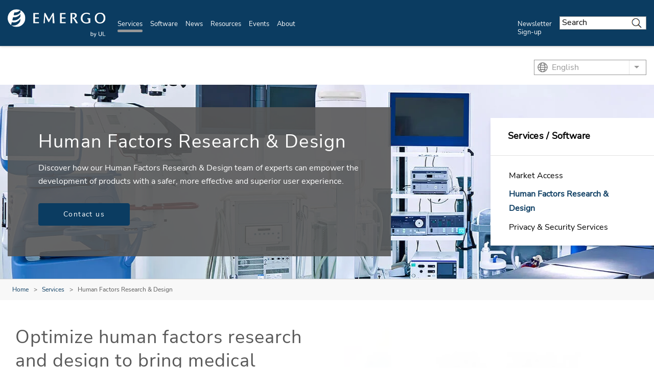

--- FILE ---
content_type: text/html; charset=UTF-8
request_url: https://www.emergobyul.com/services/human-factors-research-design?action=&page=8
body_size: 27151
content:
<!DOCTYPE html>
<html lang="en" dir="ltr" prefix="content: http://purl.org/rss/1.0/modules/content/  dc: http://purl.org/dc/terms/  foaf: http://xmlns.com/foaf/0.1/  og: http://ogp.me/ns#  rdfs: http://www.w3.org/2000/01/rdf-schema#  schema: http://schema.org/  sioc: http://rdfs.org/sioc/ns#  sioct: http://rdfs.org/sioc/types#  skos: http://www.w3.org/2004/02/skos/core#  xsd: http://www.w3.org/2001/XMLSchema# ">
<head>
    <meta charset="utf-8" />
<meta name="description" content="Our human factors research and design experts help put safer, more competitive devices in the hands of patients and healtcare providers. See how we can help at every stage of your product development." />
<link rel="image_src" href="https://www.emergobyul.com/sites/default/files/2025-08/G511934144_thumbnail_475x380.jpg" />
<meta property="og:site_name" content="Emergo by UL" />
<meta property="og:url" content="https://www.emergobyul.com/services/human-factors-research-design" />
<meta property="og:title" content="Human Factors Research &amp; Design" />
<meta property="og:description" content="Our human factors research and design experts help put safer, more competitive devices in the hands of patients and healtcare providers. See how we can help at every stage of your product development." />
<meta property="og:image" content="https://www.emergobyul.com/sites/default/files/styles/hero_boxed_width/public/2025-08/G511934144_header_3840x780.jpg?itok=HUta4GFk" />
<meta name="twitter:card" content="summary_large_image" />
<meta name="twitter:description" content="Our human factors research and design experts help put safer, more competitive devices in the hands of patients and healtcare providers. See how we can help at every stage of your product development." />
<meta name="twitter:title" content="Human Factors Research &amp; Design | Emergo by UL" />
<meta name="twitter:url" content="https://www.emergobyul.com/services/human-factors-research-design" />
<meta name="twitter:image:alt" content="Human Factors Research &amp; Design" />
<meta name="twitter:image" content="https://www.emergobyul.com/sites/default/files/styles/hero_boxed_width/public/2025-08/G511934144_header_3840x780.jpg?itok=HUta4GFk" />
<meta name="Generator" content="Drupal 10 (https://www.drupal.org)" />
<meta name="MobileOptimized" content="width" />
<meta name="HandheldFriendly" content="true" />
<meta name="viewport" content="width=device-width, initial-scale=1, maximum-scale=1, user-scalable=0" />
<script>window.dataLayer = window.dataLayer || []; window.dataLayer.push({"ul_user_type":"anonymous","ul_content_type":"landing_page","ul_page_created":"2022-07-12","ul_page_updated":"2026-01-20","ul_industries":"MedTech,Pharmaceuticals \/ BioTech","ul_topic":"(not available)","ul_business_needs":"(not available)"});</script>
<link rel="alternate" href="https://www.emergobyul.com/services/human-factors-research-design" hreflang="x-default" />
<link rel="canonical" href="https://www.emergobyul.com/services/human-factors-research-design" />
<link rel="icon" href="/themes/custom/ul-emergo-theme/favicon.ico" type="image/vnd.microsoft.icon" />
<link rel="alternate" hreflang="en" href="https://www.emergobyul.com/services/human-factors-research-design" />
<link rel="alternate" hreflang="ko" href="https://www.emergobyul.com/ko/services/human-factors-research-design" />
<link rel="alternate" hreflang="ja" href="https://www.emergobyul.com/ja/services/human-factors-research-design" />
<link rel="alternate" hreflang="de" href="https://www.emergobyul.com/de/leistungen/human-factors-forschung-design" />
<link rel="alternate" hreflang="zh-hans" href="https://www.emergobyul.com/zh-hans/services/human-factors-research-design" />
<script>window.a2a_config=window.a2a_config||{};a2a_config.callbacks=[];a2a_config.overlays=[];a2a_config.templates={};</script>

        <title>Human Factors Research &amp; Design Consulting | Emergo by UL</title>
        <link rel="stylesheet" media="all" href="/sites/default/files/css/css_Evn68eRZRfCtFMd7glsutr5WcCFvFSG7kY85FlGBI88.css?delta=0&amp;language=en&amp;theme=ul_emergo_theme&amp;include=[base64]" />
<link rel="stylesheet" media="all" href="//cdnjs.cloudflare.com/ajax/libs/font-awesome/6.6.0/css/all.min.css" />
<link rel="stylesheet" media="all" href="/sites/default/files/css/css_qR9vz352n3T0-3DIYGN9iFVGPLAuFDY8uRIFDdTOR-M.css?delta=2&amp;language=en&amp;theme=ul_emergo_theme&amp;include=[base64]" />
<link rel="stylesheet" media="all" href="/sites/default/files/css/css_kaAdbwNfv96ClvzGN4n1CodCMvhD9yGq8At9P2htUwI.css?delta=3&amp;language=en&amp;theme=ul_emergo_theme&amp;include=[base64]" />

            <script type="application/json" data-drupal-selector="drupal-settings-json">{"path":{"baseUrl":"\/","pathPrefix":"","currentPath":"node\/376","currentPathIsAdmin":false,"isFront":false,"currentLanguage":"en","currentQuery":{"action":"","page":"8"}},"pluralDelimiter":"\u0003","suppressDeprecationErrors":true,"gtag":{"tagId":"","consentMode":false,"otherIds":[],"events":[],"additionalConfigInfo":[]},"ajaxPageState":{"libraries":"[base64]","theme":"ul_emergo_theme","theme_token":null},"ajaxTrustedUrl":{"\/search\/google\/results":true},"gtm":{"tagId":null,"settings":{"data_layer":"dataLayer","include_classes":false,"allowlist_classes":"google\nnonGooglePixels\nnonGoogleScripts\nnonGoogleIframes","blocklist_classes":"customScripts\ncustomPixels","include_environment":false,"environment_id":"","environment_token":""},"tagIds":["GTM-MK7R43"]},"debug_mode":0,"marketo":{"instance":"Enterprise","munchkin_code":"117-ZLR-399","mkto_env":"prod","site_name":"Emergo by UL","default_langcode":"en","form_language":"en","page_language":"en","optin_file":"\/modules\/custom\/ul_marketo\/js\/gdpr-mssg\/emergo.js","recaptcha_site_key":"6Lc8EScUAAAAAJgkVXpbftgmDSdpToOyTVFPWwKL","base_url":"https:\/\/empoweringtrust.ul.com","mkto_bundle":"contact_form_configurable","form_type":"contact_form_configurable","node_nid":"376","node_uuid":"8e7df35d-cb30-4956-a5c3-284db14e0118","node_title":"Human Factors Research \u0026 Design","mkto_campaign":"","last_interest":"Human Factors Research \u0026 Design","last_portfolio":"","button_text":"Contact us","cta_button_text":false,"form_title":"Request information from our specialists","form_description":"Thanks for your interest in our products and services. Let\u0027s collect some information so we can connect you with the right person.","cstmfield":false,"cstmfield__label":false,"cstmfield__setting":false,"cstmfield__type":false,"cstmfield__options":false,"fields":{"required":["#customerComments","#Phone","#oPSPreferredLanguage","#purchaseTimeframe","#Country","#uLServiceSegment","#uLCatalogIndustry"],"hidden":["#Title","#Department"]},"form_id":"3611","page_url":"\/sales-inquiry\/8e7df35d-cb30-4956-a5c3-284db14e0118\/376","success_url":"\/sales-inquiry\/thank-you","configurable":true,"is_horizontal":false,"dataLayerEvent":"Contact Us Form Submit","is_modal":true},"ul_marketo_validate":{"email":{"email_not_valid":"Email not valid. Please double-check information.","email_not_accept":"We cannot accept email from this address. Please submit new information."},"phone":{"invalid_phone_number":"Invalid phone number. Please double-check information.","invalid_area_code":"Invalid area code. Please double-check information.","invalid_country_code":"Invalid country code. Please double-check information.","unknown_phone_number":"Unknown phone number. Please double-check information."}},"ul_marketo_validate_key":"887d557cec794b8eb07c649201eb590e","ul_marketo_validate_url":"https:\/\/io.ul.com\/informatica-email-phone\/Global_Email_Phone_Validation","ul_marketo_validate_env":"prod","back_link":{"en":"Back","es":"Atr\u00e1s","pt-br":"Voltar","fr-ca":"Arri\u00e8re","de":"Zur\u00fcck","it":"Indietro","zh-hans":"\u8fd4\u56de","zh-hant":"\u8fd4\u56de","ja":"\u623b\u308b","ko":"\ub4a4\ub85c","vi":""},"drupal_lang":"en","views":{"ajax_path":"\/views\/ajax","ajaxViews":{"views_dom_id:22eed8fe22bd7c3cd31198c52402a8b40388703bb193ad0a52710b40d486389b":{"view_name":"experience_hub_resources_emergo","view_display_id":"cards_nofilters","view_args":"171","view_path":"\/node\/376","view_base_path":null,"view_dom_id":"22eed8fe22bd7c3cd31198c52402a8b40388703bb193ad0a52710b40d486389b","pager_element":0,"viewsreference":{"compressed":"[base64]"}},"views_dom_id:d643a01fafc34a7ddc7d5e2168589d9245111e49800743e99569410266be5c8a":{"view_name":"experience_hub_news_emergo","view_display_id":"cards_nofilters","view_args":"171","view_path":"\/node\/376","view_base_path":null,"view_dom_id":"d643a01fafc34a7ddc7d5e2168589d9245111e49800743e99569410266be5c8a","pager_element":0,"viewsreference":{"compressed":"[base64]"}}}},"trustarc":{"domain":"emergoweb.com"},"csp":{"nonce":"W69VkaVwfP_BVQzCewDozA"},"user":{"uid":0,"permissionsHash":"35293009d0e36ce41988289398f74ea9f5860485b2978c7f31fec66e08744bc5"}}</script>
<script src="/profiles/custom/ul_base_profile/themes/custom/ul_base_theme/libraries/jquery-3.7.1.min.js?v=3.7.1"></script>
<script src="/core/assets/vendor/once/once.min.js?v=1.0.1"></script>
<script src="/profiles/custom/ul_base_profile/themes/custom/ul_base_theme/libraries/jquery-passive-listeners.js?v=3.7.1"></script>
<script src="/core/misc/drupalSettingsLoader.js?v=10.5.6"></script>
<script src="/core/misc/drupal.js?v=10.5.6"></script>
<script src="/core/misc/drupal.init.js?v=10.5.6"></script>
<script src="/modules/custom/debug_mode/js/debug_mode.js?t9kx4d"></script>
<script src="/modules/contrib/google_tag/js/gtag.js?t9kx4d"></script>
<script src="/modules/contrib/google_tag/js/gtm.js?t9kx4d"></script>
<script src="/profiles/custom/ul_base_profile/themes/custom/ul_base_theme/libraries/wait_for_elem.js?t9kx4d"></script>
<script src="https://fast.wistia.com/assets/external/E-v1.js" async></script>
<script src="/core/assets/vendor/js-cookie/js.cookie.min.js?v=3.0.5"></script>
<script src="/profiles/custom/ul_enterprise_profile/themes/custom/ul_enterprise_theme/build/scripts/app_enterprise.built.js?v=10.5.6"></script>
<script src="/profiles/custom/ul_enterprise_profile/themes/custom/ul_enterprise_theme/js/lift_fade.js?t9kx4d" type="text/plain" class="trustecm" data-cookiecategory="3" defer></script>
<script src="https://empoweringtrust.ul.com/js/forms2/js/forms2.min.js"></script>
<script src="/modules/custom/ul_marketo/js/preserve-UTM-data.js?t9kx4d" type="text/plain" class="trustecm" data-cookiecategory="3" defer></script>
<script src="/modules/custom/ul_marketo/js/marketo_munchkin.js?t9kx4d" type="text/plain" class="trustecm" data-cookiecategory="3" async></script>
<script src="/modules/custom/ul_salesforce/js/return_link.js?t9kx4d"></script>


</head>
<body class="path-node page-node-type-landing-page">
<noscript><iframe src="https://www.googletagmanager.com/ns.html?id=GTM-MK7R43"
                  height="0" width="0" style="display:none;visibility:hidden"></iframe></noscript>

  <div class="dialog-off-canvas-main-canvas" data-off-canvas-main-canvas>
    

<a id="skip-to-content" href="#main-content" class="sr-only sr-only-focusable">Skip to main content</a>

    <div class="global-header--fix auto-hide-header">
                                  
                
<header class="global-header" data-module="globalHeader">

      <div class="global-header__inner">

              <div class="global-header__container">

                                
                
                                <div class="global-header__row global-header__row--bottom">
  <div class="wrapper">
    <div class="global-header__main global-header__row-inner row">

      
                <div class="global-header__logo span-auto">
            <a href="https://www.emergobyul.com/" aria-label="UL logo">
            <svg xmlns="http://www.w3.org/2000/svg" xmlns:xlink="http://www.w3.org/1999/xlink" width="192" height="55"><defs><path id="A" d="M0 .243h34.542v34.544H0z"/><path id="B" d="M.12.96H21.2v21.194H.12z"/><path id="C" d="M.357.175h5.447v8.357H.357z"/></defs><g transform="translate(0 -1)" fill="none" fill-rule="evenodd"><g transform="translate(0 .949)"><mask id="D" fill="#fff"><use xlink:href="#A"/></mask><path d="M24.874 14.614c-2.808 5.02-8.482 8.07-14.53 7.253-.425-.057-.825-.14-1.243-.232l1.524-5.94.305.045c5.88.795 11.33-1.862 14.027-6.33l-.085 5.206zm.214-12.487l-.073 4.252c-3.054 3.92-8.033 6.142-13.31 5.428-.03-.002-.046-.01-.08-.014l1.386-5.397c4.646.39 8.933-1.368 11.735-4.432A17.17 17.17 0 0 0 17.272.242C7.733.242 0 7.975 0 17.513c0 5.533 2.613 10.448 6.66 13.61l1.463-5.704c.635.173 1.268.304 1.936.392 6.43.864 12.384-2.41 14.74-7.643l-.082 4.974c-2.433 5.928-8.6 9.695-15.243 8.794a13.79 13.79 0 0 1-2.483-.566 17.17 17.17 0 0 0 10.28 3.417c9.538 0 17.27-7.735 17.27-17.274 0-6.72-3.85-12.532-9.453-15.386z" fill="#fff" mask="url(#D)"/></g><path d="M53.495 19.3h7.43v-2.322h-7.43v-6.23h7.6V8.426H50.27V28.6h10.934v-2.326h-7.7zM88.162 8.426L80.924 21.6 73.9 8.426h-2.123l-1.5 20.186H72.6l.658-14.605 6.46 12.222h1.307l6.647-12.5.55 14.872h3.46L90.258 8.426zM105.704 19.3h7.43v-2.322h-7.43v-6.23h7.6V8.426h-10.82V28.6h10.93v-2.326h-7.7zm24.77-.612c3.053-.916 4.78-2.832 4.78-5.357 0-4.312-3.354-4.905-6.977-4.905h-5.215V28.6h3.224V10.47h1.375c2.887 0 4.177.987 4.177 3.198 0 1.886-1.438 3.8-4.646 3.8h-.365v1.985h.365c1.395 0 2 .925 3.094 2.845l3.582 6.324h3.787l-3.292-5.652c-1.25-2.1-2.423-3.4-3.9-4.27m25.464 1.623l2.382 1.1V26.3c-.917.407-2.285.62-3.98.62-4.92 0-7.855-3.05-7.855-8.162 0-5.166 3.196-8.774 7.77-8.774 2.273 0 4.1.616 5.776 1.937l.45.357.64-2.774-.255-.127c-2.02-1-4.187-1.522-6.444-1.522-6.8 0-11.383 4.36-11.383 10.85 0 7.145 5.7 10.345 11.33 10.345h.005c2.114-.027 4.418-.5 7.044-1.48l.238-.088V18.8h-5.716v1.523z" fill="#fff"/><g transform="translate(170.191 6.906)"><mask id="E" fill="#fff"><use xlink:href="#B"/></mask><path d="M10.773 3.088c4.547 0 6.927 4.12 6.927 8.19 0 4.213-2.246 8.748-7.18 8.748-4.74 0-6.898-4.1-6.898-7.908 0-5.654 2.673-9.03 7.15-9.03M10.8.96C3.788.96.12 6.305.12 11.585c0 6.322 4.132 10.57 10.285 10.57 6.255 0 10.796-4.482 10.796-10.657C21.2 6.253 17.985.96 10.8.96" fill="#fff" mask="url(#E)"/></g><path d="M163.47 50.328c0 .713.097 1.228.29 1.545.32.517.747.778 1.288.778.44 0 .822-.19 1.143-.574s.48-.952.48-1.7c0-.776-.154-1.35-.46-1.718s-.682-.555-1.118-.555-.82.192-1.143.573-.48.937-.48 1.66zm.013 3.018h-.935V45.14h1.006v2.927c.428-.535.97-.8 1.63-.8.366 0 .71.074 1.04.222a2.11 2.11 0 0 1 .805.621c.21.266.378.59.496.966s.18.78.18 1.21c0 1.018-.253 1.805-.757 2.36s-1.11.835-1.813.835-1.25-.294-1.65-.878v.745z" fill="#fff"/><g transform="translate(168 47.226)"><mask id="F" fill="#fff"><use xlink:href="#C"/></mask><path d="M.884 8.41l-.112-.946a2.25 2.25 0 0 0 .577.089c.224 0 .403-.037.537-.112s.244-.18.33-.313c.063-.1.167-.35.31-.75l.09-.245L.357.175h1.087L2.68 3.617l.43 1.377c.116-.462.254-.914.415-1.355L4.797.175h1.008L3.542 6.22l-.565 1.35c-.18.332-.384.575-.616.73s-.51.232-.828.232a2.01 2.01 0 0 1-.649-.123" fill="#fff" mask="url(#F)"/></g><path d="M183.36 45.138h1.084v4.74c0 .826-.093 1.48-.278 1.966s-.525.88-1.012 1.184-1.126.455-1.917.455c-.77 0-1.398-.132-1.886-.397a2.27 2.27 0 0 1-1.047-1.151c-.2-.502-.315-1.187-.315-2.058v-4.74h1.087v4.736c0 .713.067 1.238.2 1.576a1.5 1.5 0 0 0 .684.78c.324.182.717.274 1.184.274.798 0 1.365-.18 1.706-.542s.5-1.06.5-2.1v-4.736zm2.85 8.207v-8.207h1.084v7.24h4.044v.967z" fill="#fff"/></g></svg>
        </a>
    </div>
<div id="global-hdr-primary-nav" class="global-header__primary-nav span-8 title-menu-will-toggle">
            


  <nav class="nav nav--primary"  >
          <div class="nav__inner ">
                                                


  <ul class="menu-list mobile_menu menu-list--primary-nav list-unstyled row">

          

    
  

  
  
<li class="menu-item menu-item--primary-nav span-auto active-trail ">
<div class="software-mm"></div>
                    <a href="/services" class="has-mobile-menu" data-module="accordion" id="services" data-target="[data-trigger-id=&#039;services&#039;]" data-group="main-menu" data-no-transition-after-open="true" data-close-on-load="true" data-min-width="992" title="Services">Services</a>

        <span class="next_menu"> </span>
                

                    


  <ul class="menu-list menu-list--group list-unstyled submenu">

          






<li class="menu-item menu-item--default ">
<div class="software-mm"></div>
                    <a href="/services/medical-device-market-access-consulting" class=" ul-ga-megamenu-link" title="Market Access">Market Access</a>

        <span class="next_menu"> </span>
                          </li>
      

    




<li class="menu-item menu-item--default active-trail ">
<div class="software-mm"></div>
                    <a href="/services/human-factors-research-design" class=" active-trail ul-ga-megamenu-link" title="Human Factors Research &amp; Design">Human Factors Research &amp; Design</a>

        <span class="next_menu"> </span>
                          </li>
      






<li class="menu-item menu-item--default ">
<div class="software-mm"></div>
                    <a href="/services/privacy-security-consulting-medical-device-ivd-companies" class=" ul-ga-megamenu-link" title="Privacy &amp; Security Services">Privacy &amp; Security Services</a>

        <span class="next_menu"> </span>
                          </li>
  
</ul>
      
    </li>
      


  

  
  
<li class="menu-item menu-item--primary-nav span-auto ">
<div class="software-mm"></div>
                    <a href="/software" class="has-mobile-menu" data-module="accordion" id="software" data-target="[data-trigger-id=&#039;software&#039;]" data-group="main-menu" data-no-transition-after-open="true" data-close-on-load="true" data-min-width="992" title="Software">Software</a>

        <span class="next_menu"> </span>
                

                    


  <ul class="menu-list menu-list--group list-unstyled submenu">

          


  

  

<li class="menu-item menu-item--default ">
<div class="software-mm"></div>
                    <a href="/software/regulatory-affairs-management-suite" class=" ul-ga-megamenu-link" data-module="accordion" title="RAMS®">RAMS®</a>

        <span class="next_menu"> </span>
                            


  <ul class="submenu menu-list menu-list--group list-unstyled">

          






<li class="menu-item menu-item--default ">
<div class="software-mm"></div>
                    <a href="/software/regulatory-affairs-management-suite/product-classification" class="  ul-ga-megamenu-link" title="Product Classification">Product Classification</a>

        <span class="next_menu"> </span>
                          </li>
      






<li class="menu-item menu-item--default ">
<div class="software-mm"></div>
                    <a href="/software/regulatory-affairs-management-suite/smart-builder" class="  ul-ga-megamenu-link" title="Smart Builder">Smart Builder</a>

        <span class="next_menu"> </span>
                          </li>
      






<li class="menu-item menu-item--default ">
<div class="software-mm"></div>
                    <a href="/software/rams-e-learning" class="  ul-ga-megamenu-link" title="RAMS® e-Learning">RAMS® e-Learning</a>

        <span class="next_menu"> </span>
                          </li>
      






<li class="menu-item menu-item--default ">
<div class="software-mm"></div>
                    <a href="/software/regulatory-affairs-management-suite/registration-tracker" class="  ul-ga-megamenu-link" title="Registration Tracker">Registration Tracker</a>

        <span class="next_menu"> </span>
                          </li>
      






<li class="menu-item menu-item--default ">
<div class="software-mm"></div>
                    <a href="/software/regulatory-affairs-management-suite/regulatory-watch" class="  ul-ga-megamenu-link" title="Regulatory Watch">Regulatory Watch</a>

        <span class="next_menu"> </span>
                          </li>
      






<li class="menu-item menu-item--default ">
<div class="software-mm"></div>
                    <a href="/software/regulatory-affairs-management-suite/regulatory-intelligence" class="  ul-ga-megamenu-link" title="Regulatory Intelligence">Regulatory Intelligence</a>

        <span class="next_menu"> </span>
                          </li>
      






<li class="menu-item menu-item--default ">
<div class="software-mm"></div>
                    <a href="/software/regulatory-affairs-management-suite/regulatory-reports" class="  ul-ga-megamenu-link" title="Regulatory Reports">Regulatory Reports</a>

        <span class="next_menu"> </span>
                          </li>
      






<li class="menu-item menu-item--default ">
<div class="software-mm"></div>
                    <a href="/software/regulatory-affairs-management-suite/affiliated-services" class="  ul-ga-megamenu-link" title="Affiliated Services">Affiliated Services</a>

        <span class="next_menu"> </span>
                          </li>
  
</ul>
            </li>
      


  

  

<li class="menu-item menu-item--default ">
<div class="software-mm"></div>
                    <a href="/software/opus" class=" ul-ga-megamenu-link" data-module="accordion" title="OPUS™">OPUS™</a>

        <span class="next_menu"> </span>
                            


  <ul class="submenu menu-list menu-list--group list-unstyled">

          






<li class="menu-item menu-item--default ">
<div class="software-mm"></div>
                    <a href="/software/opus/subscriptions" class="  ul-ga-megamenu-link" title="Subscriptions">Subscriptions</a>

        <span class="next_menu"> </span>
                          </li>
      






<li class="menu-item menu-item--default ">
<div class="software-mm"></div>
                    <a href="/software/opus/elearning" class="  ul-ga-megamenu-link" title="eLearning">eLearning</a>

        <span class="next_menu"> </span>
                          </li>
      






<li class="menu-item menu-item--default ">
<div class="software-mm"></div>
                    <a href="/software/opus/opus-document-libraries" class="  ul-ga-megamenu-link" title="Documents">Documents</a>

        <span class="next_menu"> </span>
                          </li>
      






<li class="menu-item menu-item--default ">
<div class="software-mm"></div>
                    <a href="/software/opus/opus-tools" class="  ul-ga-megamenu-link" title="Tools">Tools</a>

        <span class="next_menu"> </span>
                          </li>
  
</ul>
            </li>
  
</ul>
      
    </li>
      


  

  
  
<li class="menu-item menu-item--primary-nav span-auto ">
<div class="software-mm"></div>
                    <a href="/news" class="has-mobile-menu" data-module="accordion" id="news" data-target="[data-trigger-id=&#039;news&#039;]" data-group="main-menu" data-no-transition-after-open="true" data-close-on-load="true" data-min-width="992" title="News">News</a>

        <span class="next_menu"> </span>
                

                    


  <ul class="menu-list menu-list--group list-unstyled submenu">

          






<li class="menu-item menu-item--default ">
<div class="software-mm"></div>
                    <a href="/news/regulatory-updates" class=" ul-ga-megamenu-link" title="Regulatory Updates">Regulatory Updates</a>

        <span class="next_menu"> </span>
                          </li>
      






<li class="menu-item menu-item--default ">
<div class="software-mm"></div>
                    <a href="/news/insights" class=" ul-ga-megamenu-link" title="Insights">Insights</a>

        <span class="next_menu"> </span>
                          </li>
      






<li class="menu-item menu-item--default ">
<div class="software-mm"></div>
                    <a href="/news/press-releases" class=" ul-ga-megamenu-link" title="Press Releases">Press Releases</a>

        <span class="next_menu"> </span>
                          </li>
      


  

  

<li class="menu-item menu-item--default ">
<div class="software-mm"></div>
                    <a href="/news/newsletters" class=" ul-ga-megamenu-link" data-module="accordion" title="Newsletters">Newsletters</a>

        <span class="next_menu"> </span>
                            


  <ul class="submenu menu-list menu-list--group list-unstyled">

          






<li class="menu-item menu-item--default ">
<div class="software-mm"></div>
                    <a href="/news/newsletters/radar-market-access-newsletter" class="  ul-ga-megamenu-link" title="RADAR">RADAR</a>

        <span class="next_menu"> </span>
                          </li>
      






<li class="menu-item menu-item--default ">
<div class="software-mm"></div>
                    <a href="/news/newsletters/talkingpoints" class="  ul-ga-megamenu-link" title="TalkingPoints">TalkingPoints</a>

        <span class="next_menu"> </span>
                          </li>
  
</ul>
            </li>
  
</ul>
      
    </li>
      


  

  
  
<li class="menu-item menu-item--primary-nav span-auto ">
<div class="software-mm"></div>
                    <a href="/resources" class="has-mobile-menu" data-module="accordion" id="resources" data-target="[data-trigger-id=&#039;resources&#039;]" data-group="main-menu" data-no-transition-after-open="true" data-close-on-load="true" data-min-width="992" title="Resources">Resources</a>

        <span class="next_menu"> </span>
                

                    


  <ul class="menu-list menu-list--group list-unstyled submenu">

          






<li class="menu-item menu-item--default ">
<div class="software-mm"></div>
                    <a href="/resources/market-data" class=" ul-ga-megamenu-link" title="Market Data">Market Data</a>

        <span class="next_menu"> </span>
                          </li>
      






<li class="menu-item menu-item--default ">
<div class="software-mm"></div>
                    <a href="/resources/process-charts" class=" ul-ga-megamenu-link" title="Process Charts">Process Charts</a>

        <span class="next_menu"> </span>
                          </li>
      






<li class="menu-item menu-item--default ">
<div class="software-mm"></div>
                    <a href="/opus-elearning-course-catalog" class=" ul-ga-megamenu-link" title="eLearning Courses">eLearning Courses</a>

        <span class="next_menu"> </span>
                          </li>
      






<li class="menu-item menu-item--default ">
<div class="software-mm"></div>
                    <a href="/resources/guides" class=" ul-ga-megamenu-link" title="Guides">Guides</a>

        <span class="next_menu"> </span>
                          </li>
      






<li class="menu-item menu-item--default ">
<div class="software-mm"></div>
                    <a href="/resources/videos" class=" ul-ga-megamenu-link" title="Videos">Videos</a>

        <span class="next_menu"> </span>
                          </li>
      






<li class="menu-item menu-item--default ">
<div class="software-mm"></div>
                    <a href="/resources/human-factors-research-and-design-case-studies" class=" ul-ga-megamenu-link" title="Case Studies">Case Studies</a>

        <span class="next_menu"> </span>
                          </li>
      






<li class="menu-item menu-item--default ">
<div class="software-mm"></div>
                    <a href="/resources/white-papers" class=" ul-ga-megamenu-link" title="White Papers">White Papers</a>

        <span class="next_menu"> </span>
                          </li>
      






<li class="menu-item menu-item--default ">
<div class="software-mm"></div>
                    <a href="/events/on-demand-webinars" class=" ul-ga-megamenu-link" title="On-Demand Webinars">On-Demand Webinars</a>

        <span class="next_menu"> </span>
                          </li>
      






<li class="menu-item menu-item--default ">
<div class="software-mm"></div>
                    <a href="/resources/mdr-resource-center" class=" ul-ga-megamenu-link" title="MDR Resource Center">MDR Resource Center</a>

        <span class="next_menu"> </span>
                          </li>
      






<li class="menu-item menu-item--default ">
<div class="software-mm"></div>
                    <a href="/resources/ivdr-resource-center" class=" ul-ga-megamenu-link" title="IVDR Resource Center">IVDR Resource Center</a>

        <span class="next_menu"> </span>
                          </li>
      






<li class="menu-item menu-item--default ">
<div class="software-mm"></div>
                    <a href="/resources/latam-resource-center" class=" ul-ga-megamenu-link" title="LATAM Resource Center">LATAM Resource Center</a>

        <span class="next_menu"> </span>
                          </li>
      






<li class="menu-item menu-item--default ">
<div class="software-mm"></div>
                    <a href="/resources/asia-resource-center" class=" ul-ga-megamenu-link" title="Asia Resource Center">Asia Resource Center</a>

        <span class="next_menu"> </span>
                          </li>
  
</ul>
      
    </li>
      


  

  
  
<li class="menu-item menu-item--primary-nav span-auto ">
<div class="software-mm"></div>
                    <a href="/events" class="has-mobile-menu" data-module="accordion" id="events" data-target="[data-trigger-id=&#039;events&#039;]" data-group="main-menu" data-no-transition-after-open="true" data-close-on-load="true" data-min-width="992" title="Events">Events</a>

        <span class="next_menu"> </span>
                

                    


  <ul class="menu-list menu-list--group list-unstyled submenu">

          






<li class="menu-item menu-item--default ">
<div class="software-mm"></div>
                    <a href="/events/upcoming-webinars" class=" ul-ga-megamenu-link" title="Upcoming Webinars">Upcoming Webinars</a>

        <span class="next_menu"> </span>
                          </li>
      






<li class="menu-item menu-item--default ">
<div class="software-mm"></div>
                    <a href="/events/on-demand-webinars" class=" ul-ga-megamenu-link" title="On-Demand Webinars">On-Demand Webinars</a>

        <span class="next_menu"> </span>
                          </li>
      






<li class="menu-item menu-item--default ">
<div class="software-mm"></div>
                    <a href="/events/tradeshows" class=" ul-ga-megamenu-link" title="Tradeshows">Tradeshows</a>

        <span class="next_menu"> </span>
                          </li>
  
</ul>
      
    </li>
      


  

  
  
<li class="menu-item menu-item--primary-nav span-auto ">
<div class="software-mm"></div>
                    <a href="/about" class="has-mobile-menu" data-module="accordion" id="about" data-target="[data-trigger-id=&#039;about&#039;]" data-group="main-menu" data-no-transition-after-open="true" data-close-on-load="true" data-min-width="992" title="About">About</a>

        <span class="next_menu"> </span>
                

                    


  <ul class="menu-list menu-list--group list-unstyled submenu">

          






<li class="menu-item menu-item--default ">
<div class="software-mm"></div>
                    <a href="https://www.ul.com/about/careers" class=" ul-ga-megamenu-link" title="Careers">Careers</a>

        <span class="next_menu"> </span>
                          </li>
      






<li class="menu-item menu-item--default ">
<div class="software-mm"></div>
                    <a href="/about/locations" class=" ul-ga-megamenu-link" title="Locations">Locations</a>

        <span class="next_menu"> </span>
                          </li>
      






<li class="menu-item menu-item--default ">
<div class="software-mm"></div>
                    <a href="/about/our-consultants" class=" ul-ga-megamenu-link" title="Our Consultants">Our Consultants</a>

        <span class="next_menu"> </span>
                          </li>
      






<li class="menu-item menu-item--default ">
<div class="software-mm"></div>
                    <a href="/about#certificate" class=" ul-ga-megamenu-link" title="ISO certificate">ISO certificate</a>

        <span class="next_menu"> </span>
                          </li>
  
</ul>
      
    </li>
      


  

  
  
<li class="menu-item menu-item--primary-nav span-auto ">
<div class="software-mm"></div>
                    <a href="/news/newsletters" class="" data-module="accordion" id="newsletter-sign-up" data-target="[data-trigger-id=&#039;newsletter-sign-up&#039;]" data-group="main-menu" data-no-transition-after-open="true" data-close-on-load="true" data-min-width="992" title="Newsletter Sign-up">Newsletter Sign-up</a>

        <span class="next_menu"> </span>
                  </li>
  
</ul>
                    </div>
      </nav>

                
<div id="sis-nav-replace">
  <a class="sis-replace-trigger" href="#">Explore all of UL Solutions</a>
</div>
    </div>
<div class="global-header__search span-2 title-menu-will-toggle">
      <a href="#" class="accordion" data-module="accordion" title="searchform" data-max-width="991" aria-label="Search Site">
        <span class="icon icon-search"></span>
    </a>
    <div class="global-header__search-container search-container">
        <div class="wrapper">
          <div class="form-group form-group--search search-bar-group form-loaded">
          <form action="/search/google/results" method="get" id="search-block-form" accept-charset="UTF-8">
  <div class="js-form-item form-item js-form-type-search form-type-search js-form-item-keys form-item-keys form-no-label">
      <label for="edit-keys" class="visually-hidden">Search</label>
        <input title="Enter the terms you wish to search for." placeholder="Search" data-drupal-selector="edit-keys" type="search" id="edit-keys" name="keys" value="" size="15" maxlength="128" class="form-search" />

        </div>
<div data-drupal-selector="edit-actions" class="form-actions js-form-wrapper form-wrapper" id="edit-actions"><input data-drupal-selector="edit-submit" type="submit" id="edit-submit" value="Search" class="button js-form-submit form-submit" />
</div>

</form>

          </div>
        </div>
    </div>
</div>

    
                    <div class="global-header__hamburger span-auto">
    <div class="global-header__hamburger-inner">
                    <div class="hamburger">
  <a href="#" class="hamburger__button" aria-expanded="false" title="mobile menu">
    <div class="lines">
      <span class="sr-only">Menu</span>
    </div>
  </a>
</div>
            </div>
</div>        
                    <div class="global-header__title-container">
    <div class="global-header__title h4"><!-- NOTE: Do not remove --></div>
</div>
        
      
    </div>
  </div>
</div>

                
        </div>
      
    </div>
  
</header>

                      <div class="region region-header-after">
      <div class="mega-menu">
                
              
<section class="nav--mega-menu updated"       data-trigger-id="industry-focus"
      >
  <div class="wrapper ">
    <span class="nav--mega-menu--panel--title h2">Industry Focus</span>
    <div class="row">
      <div class="nav__content span-8">
        <div class="row">
          <div class="nav__overview span-4 span-4-ld  ">
                                                                                    <div class="nav__description">
                                          <p>The healthcare industry is changing and we have the breadth of expertise to help you evolve with it. </p>
                                      </div>
                                                                                                    <a href="/industry-focus" class="button button--black-outline ul-ga-megamenu-cta">Overview</a>
                                                          </div>
          <div class="nav__menu span-8 ">
                                                          


  <ul class="menu-list menu-list--mega-menu">

      
</ul>

              </div>
        </div>
      </div>
      <div class="nav__aside span-4 ">
                






  
  <section class="section  images_no_border section--gallery section--paragraph is-carousel"   >
                  <div class="hash-target" id="1657572311">
</div>
                    <div class="paragraph-gutter paragraph--gallery">
          <div class="section__header">
                </div>
          <div class="section__body">
                        <div class="carousel--default center-block" data-module="contentCarousel">
          <div class="swiper-container swiper-container--has-outset-nav">
            <div class="swiper-wrapper">
                    <div class="swiper-slide">
    <img class="lazy" data-src="https://www.emergobyul.com/sites/default/files/styles/card/public/2022-07/expertise-menu.jpg?itok=KxVgxjRP" alt="Doctor listening to baby&#039;s heart">
  </div>

              </div>
            <div class="swiper-pagination swiper-pagination--l"></div>
            <div class="swiper-navigation swiper-navigation--arrows">
              <div class="swiper-button swiper-button-next">
                <span class="swiper-icon icon-bracket-r"><span class="sr-only">Next</span></span>
              </div>
              <div class="swiper-button swiper-button-prev">
                <span class="swiper-icon icon-bracket-l"><span class="sr-only">Previous</span></span>
              </div>
            </div>
          </div>
        </div>
                  </div>
      </div>
    
                </section>

          </div>
    </div>
  </div>
        </section>
    
              
<section class="nav--mega-menu updated"       data-trigger-id="services"
      >
  <div class="wrapper ">
    <span class="nav--mega-menu--panel--title h2">Services</span>
    <div class="row">
      <div class="nav__content span-8">
        <div class="row">
          <div class="nav__overview span-4 span-4-ld  ">
                                                                                    <div class="nav__description">
                                          <p>Comprehensive service offerings at every point in the product life cycle. </p>
                                      </div>
                                                                                                    <a href="/services" class="button button--black-outline ul-ga-megamenu-cta">Overview</a>
                                                          </div>
          <div class="nav__menu span-8 ">
                                                          


  <ul class="menu-list menu-list--mega-menu">

          






<li class="menu-item menu-item--default ">
<div class="software-mm"></div>
                    <a href="/services/medical-device-market-access-consulting" class=" ul-ga-megamenu-link" title="Market Access">Market Access</a>

        <span class="next_menu"> </span>
                          </li>
      






<li class="menu-item menu-item--default ">
<div class="software-mm"></div>
                    <a href="/services/human-factors-research-design" class=" ul-ga-megamenu-link" title="Human Factors Research &amp; Design">Human Factors Research &amp; Design</a>

        <span class="next_menu"> </span>
                          </li>
      






<li class="menu-item menu-item--default ">
<div class="software-mm"></div>
                    <a href="/services/privacy-security-consulting-medical-device-ivd-companies" class=" ul-ga-megamenu-link" title="Privacy &amp; Security Services">Privacy &amp; Security Services</a>

        <span class="next_menu"> </span>
                          </li>
  
</ul>

              </div>
        </div>
      </div>
      <div class="nav__aside span-4 ">
                







  <section class="section  section--simple-menu section--paragraph has-bg has-margin wrapper"   >
                        <div class="section__inner">
                                    <div class="section__inner wrapper">
        <div class="descriptive-link">
  <div class="descriptive-link__row row row--gutter-s">
    <div class="descriptive-link__title-container span-12">
                        <span class="h2 descriptive-link__title">RAMS®</span>
                  </div>
    <div class="descriptive-link__description span-8">
          <div class="editor-content">
  <p>A platform of digital products to improve, simplify and automate RA/QA activities</p></div>
    </div>
    <div class="descriptive-link__cta span-4">
                        

<a href="/software/regulatory-affairs-management-suite" title="Learn more" class="ul-ga-megamenu-cta button--red-outline button--xs button">
  Learn more</a>
                  </div>
  </div>
</div>
<div class="descriptive-link">
  <div class="descriptive-link__row row row--gutter-s">
    <div class="descriptive-link__title-container span-12">
                        <span class="h2 descriptive-link__title">OPUS™</span>
                  </div>
    <div class="descriptive-link__description span-8">
          <div class="editor-content">
  <p>Emergo by UL's new human factors tool - provides training, tools, and resources.</p></div>
    </div>
    <div class="descriptive-link__cta span-4">
                        

<a href="/software/opus" title="Learn more" class="ul-ga-megamenu-cta button--red-outline button--xs button">
  Learn more</a>
                  </div>
  </div>
</div>

                </div>
      </div>
    
                </section>

          </div>
    </div>
  </div>
        </section>
    
                            
<section class="nav--mega-menu "       data-trigger-id="software"
      >
  <div class="wrapper ">
    <span class="nav--mega-menu--panel--title h2">Software</span>
    <div class="row">
      <div class="nav__content span-12">
        <div class="row">
          <div class="nav__overview span-4 span-4-ld  ">
                                                                                    <div class="nav__description">
                                          <p>Our software tools offer digital regulatory monitoring for medical device compliance and access to human factors engineering tools. </p>
                                      </div>
                                                                                                    <a href="/software" class="button button--black-outline ul-ga-megamenu-cta">Overview</a>
                                                          </div>
          <div class="nav__menu span-8 span-8-ld full-menu-section col-count-3">
                                                          


  <ul class="menu-list menu-list--mega-menu">

          






<li class="menu-item menu-item--default ">
<div class="software-mm"></div>
                    <a href="/software/regulatory-affairs-management-suite" class=" ul-ga-megamenu-link" title="RAMS®">RAMS®</a>

        <span class="next_menu"> </span>
                            


  <ul class="submenu menu-list menu-list--group list-unstyled">

          






<li class="menu-item menu-item--default ">
<div class="software-mm"></div>
                    <a href="/software/regulatory-affairs-management-suite/product-classification" class="  ul-ga-megamenu-link" title="Product Classification">Product Classification</a>

        <span class="next_menu"> </span>
                          </li>
      






<li class="menu-item menu-item--default ">
<div class="software-mm"></div>
                    <a href="/software/regulatory-affairs-management-suite/smart-builder" class="  ul-ga-megamenu-link" title="Smart Builder">Smart Builder</a>

        <span class="next_menu"> </span>
                          </li>
      






<li class="menu-item menu-item--default ">
<div class="software-mm"></div>
                    <a href="/software/rams-e-learning" class="  ul-ga-megamenu-link" title="RAMS® e-Learning">RAMS® e-Learning</a>

        <span class="next_menu"> </span>
                          </li>
      






<li class="menu-item menu-item--default ">
<div class="software-mm"></div>
                    <a href="/software/regulatory-affairs-management-suite/registration-tracker" class="  ul-ga-megamenu-link" title="Registration Tracker">Registration Tracker</a>

        <span class="next_menu"> </span>
                          </li>
      






<li class="menu-item menu-item--default ">
<div class="software-mm"></div>
                    <a href="/software/regulatory-affairs-management-suite/regulatory-watch" class="  ul-ga-megamenu-link" title="Regulatory Watch">Regulatory Watch</a>

        <span class="next_menu"> </span>
                          </li>
      






<li class="menu-item menu-item--default ">
<div class="software-mm"></div>
                    <a href="/software/regulatory-affairs-management-suite/regulatory-intelligence" class="  ul-ga-megamenu-link" title="Regulatory Intelligence">Regulatory Intelligence</a>

        <span class="next_menu"> </span>
                          </li>
      






<li class="menu-item menu-item--default ">
<div class="software-mm"></div>
                    <a href="/software/regulatory-affairs-management-suite/regulatory-reports" class="  ul-ga-megamenu-link" title="Regulatory Reports">Regulatory Reports</a>

        <span class="next_menu"> </span>
                          </li>
      






<li class="menu-item menu-item--default ">
<div class="software-mm"></div>
                    <a href="/software/regulatory-affairs-management-suite/affiliated-services" class="  ul-ga-megamenu-link" title="Affiliated Services">Affiliated Services</a>

        <span class="next_menu"> </span>
                          </li>
  
</ul>
            </li>
      






<li class="menu-item menu-item--default ">
<div class="software-mm"></div>
                    <a href="/software/opus" class=" ul-ga-megamenu-link" title="OPUS™">OPUS™</a>

        <span class="next_menu"> </span>
                            


  <ul class="submenu menu-list menu-list--group list-unstyled">

          






<li class="menu-item menu-item--default ">
<div class="software-mm"></div>
                    <a href="/software/opus/subscriptions" class="  ul-ga-megamenu-link" title="Subscriptions">Subscriptions</a>

        <span class="next_menu"> </span>
                          </li>
      






<li class="menu-item menu-item--default ">
<div class="software-mm"></div>
                    <a href="/software/opus/elearning" class="  ul-ga-megamenu-link" title="eLearning">eLearning</a>

        <span class="next_menu"> </span>
                          </li>
      






<li class="menu-item menu-item--default ">
<div class="software-mm"></div>
                    <a href="/software/opus/opus-document-libraries" class="  ul-ga-megamenu-link" title="Documents">Documents</a>

        <span class="next_menu"> </span>
                          </li>
      






<li class="menu-item menu-item--default ">
<div class="software-mm"></div>
                    <a href="/software/opus/opus-tools" class="  ul-ga-megamenu-link" title="Tools">Tools</a>

        <span class="next_menu"> </span>
                          </li>
  
</ul>
            </li>
  
</ul>

              </div>
        </div>
      </div>
      <div class="nav__aside span-4 display-none">
                
          </div>
    </div>
  </div>
        </section>
    
              
<section class="nav--mega-menu updated"       data-trigger-id="news"
      >
  <div class="wrapper ">
    <span class="nav--mega-menu--panel--title h2">News</span>
    <div class="row">
      <div class="nav__content span-8">
        <div class="row">
          <div class="nav__overview span-4 span-4-ld  ">
                                                                                    <div class="nav__description">
                                          <p>The latest industry news and insights from our global team. </p>
                                      </div>
                                                                                                    <a href="/news" class="button button--black-outline ul-ga-megamenu-cta">View all</a>
                                                          </div>
          <div class="nav__menu span-8 ">
                                                          


  <ul class="menu-list menu-list--mega-menu">

          






<li class="menu-item menu-item--default ">
<div class="software-mm"></div>
                    <a href="/news/regulatory-updates" class=" ul-ga-megamenu-link" title="Regulatory Updates">Regulatory Updates</a>

        <span class="next_menu"> </span>
                          </li>
      






<li class="menu-item menu-item--default ">
<div class="software-mm"></div>
                    <a href="/news/insights" class=" ul-ga-megamenu-link" title="Insights">Insights</a>

        <span class="next_menu"> </span>
                          </li>
      






<li class="menu-item menu-item--default ">
<div class="software-mm"></div>
                    <a href="/news/press-releases" class=" ul-ga-megamenu-link" title="Press Releases">Press Releases</a>

        <span class="next_menu"> </span>
                          </li>
      






<li class="menu-item menu-item--default ">
<div class="software-mm"></div>
                    <a href="/news/newsletters" class=" ul-ga-megamenu-link" title="Newsletters">Newsletters</a>

        <span class="next_menu"> </span>
                          </li>
  
</ul>

              </div>
        </div>
      </div>
      <div class="nav__aside span-4 ">
                







  <section class="section  section--simple-menu section--paragraph has-bg has-margin wrapper"   >
                        <div class="section__inner">
                                    <div class="section__inner wrapper">
        <div class="descriptive-link">
  <div class="descriptive-link__row row row--gutter-s">
    <div class="descriptive-link__title-container span-12">
                        <span class="h2 descriptive-link__title">RADAR : Market Access Newsletter</span>
                  </div>
    <div class="descriptive-link__description span-8">
          <div class="editor-content">
  <p>Stay informed with the most read RA/QA medical device newsletter.</p></div>
    </div>
    <div class="descriptive-link__cta span-4">
                        

<a href="/news/newsletters/radar-market-access-newsletter" title="Sign up" class="ul-ga-megamenu-cta button--red-outline button--xs button">
  Sign up</a>
                  </div>
  </div>
</div>
<div class="descriptive-link">
  <div class="descriptive-link__row row row--gutter-s">
    <div class="descriptive-link__title-container span-12">
                        <span class="h2 descriptive-link__title">TalkingPoints : Human Factors Newsletter</span>
                  </div>
    <div class="descriptive-link__description span-8">
          <div class="editor-content">
  <p>TalkingPoints is a round-up of news, insights, and resources about human factors and usability for medical devices, IVDs, combination products, and more.</p></div>
    </div>
    <div class="descriptive-link__cta span-4">
                        

<a href="/news/newsletters/talkingpoints" title="Sign up" class="ul-ga-megamenu-cta button--red-outline button--xs button">
  Sign up</a>
                  </div>
  </div>
</div>

                </div>
      </div>
    
                </section>

          </div>
    </div>
  </div>
        </section>
    
                            
<section class="nav--mega-menu "       data-trigger-id="resources"
      >
  <div class="wrapper ">
    <span class="nav--mega-menu--panel--title h2">Resources</span>
    <div class="row">
      <div class="nav__content span-12">
        <div class="row">
          <div class="nav__overview span-4 span-4-ld  ">
                                                                                    <div class="nav__description">
                                          <p>Information and tools to advance your business. </p>
                                      </div>
                                                                                                    <a href="/resources" class="button button--black-outline ul-ga-megamenu-cta">View all</a>
                                                          </div>
          <div class="nav__menu span-8 span-8-ld full-menu-section col-count-3">
                                                          


  <ul class="menu-list menu-list--mega-menu">

          






<li class="menu-item menu-item--default ">
<div class="software-mm"></div>
                    <a href="/resources/market-data" class=" ul-ga-megamenu-link" title="Market Data">Market Data</a>

        <span class="next_menu"> </span>
                          </li>
      






<li class="menu-item menu-item--default ">
<div class="software-mm"></div>
                    <a href="/resources/process-charts" class=" ul-ga-megamenu-link" title="Process Charts">Process Charts</a>

        <span class="next_menu"> </span>
                          </li>
      






<li class="menu-item menu-item--default ">
<div class="software-mm"></div>
                    <a href="/opus-elearning-course-catalog" class=" ul-ga-megamenu-link" title="eLearning Courses">eLearning Courses</a>

        <span class="next_menu"> </span>
                          </li>
      






<li class="menu-item menu-item--default ">
<div class="software-mm"></div>
                    <a href="/resources/guides" class=" ul-ga-megamenu-link" title="Guides">Guides</a>

        <span class="next_menu"> </span>
                          </li>
      






<li class="menu-item menu-item--default ">
<div class="software-mm"></div>
                    <a href="/resources/videos" class=" ul-ga-megamenu-link" title="Videos">Videos</a>

        <span class="next_menu"> </span>
                          </li>
      






<li class="menu-item menu-item--default ">
<div class="software-mm"></div>
                    <a href="/resources/human-factors-research-and-design-case-studies" class=" ul-ga-megamenu-link" title="Case Studies">Case Studies</a>

        <span class="next_menu"> </span>
                          </li>
      






<li class="menu-item menu-item--default ">
<div class="software-mm"></div>
                    <a href="/resources/white-papers" class=" ul-ga-megamenu-link" title="White Papers">White Papers</a>

        <span class="next_menu"> </span>
                          </li>
      






<li class="menu-item menu-item--default ">
<div class="software-mm"></div>
                    <a href="/events/on-demand-webinars" class=" ul-ga-megamenu-link" title="On-Demand Webinars">On-Demand Webinars</a>

        <span class="next_menu"> </span>
                          </li>
      






<li class="menu-item menu-item--default ">
<div class="software-mm"></div>
                    <a href="/resources/mdr-resource-center" class=" ul-ga-megamenu-link" title="MDR Resource Center">MDR Resource Center</a>

        <span class="next_menu"> </span>
                          </li>
      






<li class="menu-item menu-item--default ">
<div class="software-mm"></div>
                    <a href="/resources/ivdr-resource-center" class=" ul-ga-megamenu-link" title="IVDR Resource Center">IVDR Resource Center</a>

        <span class="next_menu"> </span>
                          </li>
      






<li class="menu-item menu-item--default ">
<div class="software-mm"></div>
                    <a href="/resources/latam-resource-center" class=" ul-ga-megamenu-link" title="LATAM Resource Center">LATAM Resource Center</a>

        <span class="next_menu"> </span>
                          </li>
      






<li class="menu-item menu-item--default ">
<div class="software-mm"></div>
                    <a href="/resources/asia-resource-center" class=" ul-ga-megamenu-link" title="Asia Resource Center">Asia Resource Center</a>

        <span class="next_menu"> </span>
                          </li>
  
</ul>

              </div>
        </div>
      </div>
      <div class="nav__aside span-4 display-none">
                
          </div>
    </div>
  </div>
        </section>
    
              
<section class="nav--mega-menu updated"       data-trigger-id="events"
      >
  <div class="wrapper ">
    <span class="nav--mega-menu--panel--title h2">Events</span>
    <div class="row">
      <div class="nav__content span-8">
        <div class="row">
          <div class="nav__overview span-4 span-4-ld  ">
                                                                                    <div class="nav__description">
                                          <p>Learn from our experts through live events. </p>
                                      </div>
                                                                                                    <a href="/events" class="button button--black-outline ul-ga-megamenu-cta">View all</a>
                                                          </div>
          <div class="nav__menu span-8 ">
                                                          


  <ul class="menu-list menu-list--mega-menu">

          






<li class="menu-item menu-item--default ">
<div class="software-mm"></div>
                    <a href="/events/upcoming-webinars" class=" ul-ga-megamenu-link" title="Upcoming Webinars">Upcoming Webinars</a>

        <span class="next_menu"> </span>
                          </li>
      






<li class="menu-item menu-item--default ">
<div class="software-mm"></div>
                    <a href="/events/on-demand-webinars" class=" ul-ga-megamenu-link" title="On-Demand Webinars">On-Demand Webinars</a>

        <span class="next_menu"> </span>
                          </li>
      






<li class="menu-item menu-item--default ">
<div class="software-mm"></div>
                    <a href="/events/tradeshows" class=" ul-ga-megamenu-link" title="Tradeshows">Tradeshows</a>

        <span class="next_menu"> </span>
                          </li>
  
</ul>

              </div>
        </div>
      </div>
      <div class="nav__aside span-4 ">
                






  
  <section class="section  images_no_border section--gallery section--paragraph is-carousel"   >
                  <div class="hash-target" id="1657654169">
</div>
                    <div class="paragraph-gutter paragraph--gallery">
          <div class="section__header">
                </div>
          <div class="section__body">
                        <div class="carousel--default center-block" data-module="contentCarousel">
          <div class="swiper-container swiper-container--has-outset-nav">
            <div class="swiper-wrapper">
                    <div class="swiper-slide">
    <img class="lazy" data-src="https://www.emergobyul.com/sites/default/files/styles/card/public/2022-07/GettyImages-1298114815_2400x1600.jpg?itok=Oysn-kmO" alt="Doctor sitting at a desk taking notes from a labtop">
  </div>

              </div>
            <div class="swiper-pagination swiper-pagination--l"></div>
            <div class="swiper-navigation swiper-navigation--arrows">
              <div class="swiper-button swiper-button-next">
                <span class="swiper-icon icon-bracket-r"><span class="sr-only">Next</span></span>
              </div>
              <div class="swiper-button swiper-button-prev">
                <span class="swiper-icon icon-bracket-l"><span class="sr-only">Previous</span></span>
              </div>
            </div>
          </div>
        </div>
                  </div>
      </div>
    
                </section>

          </div>
    </div>
  </div>
        </section>
    
              
<section class="nav--mega-menu updated"       data-trigger-id="about"
      >
  <div class="wrapper ">
    <span class="nav--mega-menu--panel--title h2">About</span>
    <div class="row">
      <div class="nav__content span-8">
        <div class="row">
          <div class="nav__overview span-4 span-4-ld  ">
                                                                                    <div class="nav__description">
                                          <p>Our global consulting team works from 20+ offices on six continents. </p>
                                      </div>
                                                                                                    <a href="/about" class="button button--black-outline ul-ga-megamenu-cta">Overview</a>
                                                          </div>
          <div class="nav__menu span-8 ">
                                                          


  <ul class="menu-list menu-list--mega-menu">

          






<li class="menu-item menu-item--default ">
<div class="software-mm"></div>
                    <a href="https://www.ul.com/about/careers" class=" ul-ga-megamenu-link" title="Careers">Careers</a>

        <span class="next_menu"> </span>
                          </li>
      






<li class="menu-item menu-item--default ">
<div class="software-mm"></div>
                    <a href="/about/locations" class=" ul-ga-megamenu-link" title="Locations">Locations</a>

        <span class="next_menu"> </span>
                          </li>
      






<li class="menu-item menu-item--default ">
<div class="software-mm"></div>
                    <a href="/about/our-consultants" class=" ul-ga-megamenu-link" title="Our Consultants">Our Consultants</a>

        <span class="next_menu"> </span>
                          </li>
      






<li class="menu-item menu-item--default ">
<div class="software-mm"></div>
                    <a href="/about#certificate" class=" ul-ga-megamenu-link" title="ISO certificate">ISO certificate</a>

        <span class="next_menu"> </span>
                          </li>
  
</ul>

              </div>
        </div>
      </div>
      <div class="nav__aside span-4 ">
                






  
  <section class="section  images_no_border section--gallery section--paragraph is-carousel"   >
                  <div class="hash-target" id="1658161138">
</div>
                    <div class="paragraph-gutter paragraph--gallery">
          <div class="section__header">
                </div>
          <div class="section__body">
                        <div class="carousel--default center-block" data-module="contentCarousel">
          <div class="swiper-container swiper-container--has-outset-nav">
            <div class="swiper-wrapper">
                    <div class="swiper-slide">
    <img class="lazy" data-src="https://www.emergobyul.com/sites/default/files/styles/card/public/2022-07/GettyImages-1335852418_640x453.jpg?itok=Eyu86keO" alt="global representation of the Earth">
  </div>

              </div>
            <div class="swiper-pagination swiper-pagination--l"></div>
            <div class="swiper-navigation swiper-navigation--arrows">
              <div class="swiper-button swiper-button-next">
                <span class="swiper-icon icon-bracket-r"><span class="sr-only">Next</span></span>
              </div>
              <div class="swiper-button swiper-button-prev">
                <span class="swiper-icon icon-bracket-l"><span class="sr-only">Previous</span></span>
              </div>
            </div>
          </div>
        </div>
                  </div>
      </div>
    
                </section>

          </div>
    </div>
  </div>
        </section>

      </div>

  </div>

                        </div>
<div class="full-sticky-cta col-aside sticky-cta-nav">
  <div class="wrapper">
    <div class="sticky_cta_title page_title_sticky"></div>
    <div class="col-gtr aside-section"><div class="sticky_cta_full siderail-sticky-cta"></div></div>
  </div>
</div>
            
            
            
        
              <div class="region region-content">
    <div data-drupal-messages-fallback class="hidden"></div><div id="block-ul-emergo-theme-dropdownlanguage" class="block block-dropdown-language block-dropdown-languagelanguage-interface">
  
    
      <fieldset class="js-form-item form-item js-form-wrapper form-wrapper">
      <legend>
    <span class="fieldset-legend">Switch Language</span>
  </legend>
  <div class="fieldset-wrapper">
                    <div class="dropbutton-wrapper"><div class="dropbutton-widget"><ul class="dropdown-language-item dropbutton"><li class="en" aria-label="Selected language: English"><span class="language-link active-language">English</span></li><li class="ko" aria-label="Selected language: 한국어"><a href="/ko/services/human-factors-research-design?action=&amp;page=8" class="language-link" title="Korean" hreflang="ko">한국어</a></li><li class="ja" aria-label="Selected language: 日本語"><a href="/ja/services/human-factors-research-design?action=&amp;page=8" class="language-link" title="Japanese" hreflang="ja">日本語</a></li><li class="de" aria-label="Selected language: Deutsch"><a href="/de/leistungen/human-factors-forschung-design?action=&amp;page=8" class="language-link" title="German" hreflang="de">Deutsch</a></li><li class="zh-hans" aria-label="Selected language: 简体中文"><a href="/zh-hans/services/human-factors-research-design?action=&amp;page=8" class="language-link" title="Chinese, Simplified" hreflang="zh-hans">简体中文</a></li></ul></div></div>

          </div>
</fieldset>

  </div>


  <nav class="nav  nav--local wrapper is-desktop"  >
      <div class="nav__inner-container">
          <div class="nav__inner ">
                    <div class="nav__title-container">
    <span class="nav__title h2"><a href="" title="Services / Software">Services / Software</a></span>
  </div>
            <div class="nav__menu-container">
                


  <ul class="menu-list menu-list--local-nav list-unstyled">

          






<li class="menu-item menu-item--local-nav ">
<div class="software-mm"></div>
                    <a href="/services/medical-device-market-access-consulting" class="" title="Market Access">Market Access</a>

        <span class="next_menu"> </span>
                          </li>
      

    




<li class="menu-item menu-item--local-nav active-trail ">
<div class="software-mm"></div>
                    <a href="/services/human-factors-research-design" class=" active-trail" title="Human Factors Research &amp; Design">Human Factors Research &amp; Design</a>

        <span class="next_menu"> </span>
                          </li>
      






<li class="menu-item menu-item--local-nav ">
<div class="software-mm"></div>
                    <a href="/services/privacy-security-consulting-medical-device-ivd-companies" class="" title="Privacy &amp; Security Services">Privacy &amp; Security Services</a>

        <span class="next_menu"> </span>
                          </li>
  
</ul>
          
  </div>
              </div>
    
  </div>
  </nav>


<div id="block-ul-emergo-theme-mainpagecontent" class="block block-system block-system-main-block mainpagecontent">
  
    
      <div class="main-container">
          
<section class="hero hero--default" style="opacity: 1;">
      <style>
      .offerings-fullwidth-hero.tall-hero {
        background: linear-gradient(90deg, rgba(175,175,175,0.1) 0%, rgba(175,175,175,0.1) 50%, rgba(255,255,255,0) 100%), url(https://www.emergobyul.com/sites/default/files/styles/hero_full_width/public/2025-08/G511934144_header_3840x780.jpg?itok=zDALy3Qk) no-repeat center center;
      }
      .offerings-fullwidth-hero.tall-hero.light-gradient {
        background: linear-gradient(90deg,hsla(0,0%,69%,.9),hsla(0,0%,69%,.9) 50%,hsla(0,0%,100%,0)), url(https://www.emergobyul.com/sites/default/files/styles/hero_full_width/public/2025-08/G511934144_header_3840x780.jpg?itok=zDALy3Qk) no-repeat center center;
      }
      @media only screen and (max-width: 480px) {
      .offerings-fullwidth-hero.tall-hero {
          background: #585858;
        }
      }
    </style>
  
          
  <div class="swiper-container">
    <div class="swiper-wrapper">
      <div class="hero--default-slide swiper-slide offerings-fullwidth-hero ">
                              <img src="https://www.emergobyul.com/sites/default/files/2025-08/G511934144_mobile_1260x760.jpg" class="hero_img_offerings_mobile" alt="Inside of an operating room" />
                                            <img src="https://www.emergobyul.com/sites/default/files/styles/hero_full_width/public/2025-08/G511934144_header_3840x780.jpg?itok=zDALy3Qk" class="hero_img_offerings mobile_image" alt="Inside of an operating room" />
                  
        <div class="wrapper">

                        
          <div class="content-container hero-content--background gray">
                                          <div class="hero__topics hero__row">
                  <div class="widget widget--topics">
    <ul>
                                  </ul>
</div>
                </div>
                                      <h1>Human Factors Research &amp; Design</h1>
                        <p class="description">Discover how our Human Factors Research &amp; Design team of experts can empower the development of products with a safer, more effective and superior user experience.</p>
                                          

<a href="/sales-inquiry/8e7df35d-cb30-4956-a5c3-284db14e0118/376" title="Contact us" class="marketo-btn--contact-form-configurable button--red button">
  Contact us</a>
                                                  </div>
        </div>
      </div>
    </div>
  </div>
</section>
    <div class="block block-system block-system-breadcrumb-block">
  
    
        <div class="breadcrumb--wrap breadcrumb--length-3">
    <nav class="breadcrumb" role="navigation" aria-labelledby="system-breadcrumb">
      <ul>
                              <li><a href="/" title="Home">Home</a></li>
                                        <li><a href="/services" title="Services">Services</a></li>
                                                    <li title="Human Factors Research &amp; Design">Human Factors Research &amp; Design</li>
                        </ul>
    </nav>
  </div>

  </div>

  <main id="main-content" class="">
                          






  
  <section class="section video_right section--video--two-column section--paragraph wrapper"   >
                  <div class="hash-target" id="1670953762">
</div>
                    <div class="paragraph-gutter paragraph--video">
                                    <div class="row row--gutter-l">
    <div class="span-12 span-6-t">
                                        <script src="https://fast.wistia.com/embed/medias/2cf3m33xt9.jsonp" async></script>
<div class="wistia_responsive_padding">
  <div class="wistia_responsive_wrapper">
    <div class="wistia_embed wistia_async_2cf3m33xt9 videoFoam=true">
      <div class="wistia_swatch">
        <img src="https://fast.wistia.com/embed/medias/2cf3m33xt9/swatch" alt="" aria-hidden="true" onload="this.parentNode.style.opacity=1;" />
      </div>
    </div>
  </div>
</div>
                  </div>
    <div class="span-12 span-6-t">
      <div class="section__content">
                              <h2 class="section__title"></h2>
                                                <div class="section__description">
                  <div class="editor-content">
  <h2><span><span>Optimize human factors research and design to bring medical products to market </span></span></h2>

<p><span><span>Our consulting team has helped our customers succeed in hundreds of product development projects.</span></span></p>

<ul>
	<li>Over 50 full-time specialists</li>
	<li><span><span>Offices in the US, Europe and Asia</span></span></li>
	<li><span><span>Expert in US FDA and global human factors engineering (HFE)standards and expectations</span></span></li>
	<li><span><span>Uniquely focused on the medical and healthcare domain</span></span></li>
</ul></div>
            </div>
                  
                            
      </div>
    </div>
  </div>
      </div>
    
                </section>



  



  
  <section class="section section section--paragraph section--wysiwyg section--basic-content"       data-module="dataTables"
      >
                  <div class="hash-target" id="">
</div>
                    <div class="paragraph-gutter paragraph-basic-fullwidth">
                                    <div class="editor-content"><h2>HFR&amp;D services</h2>

<div class="section section--paragraph section--grid--item section--grid--cards spotlight--cards section--grid">
<div class="section__inner wrapper">
<div class="row">
<div class="card--spotlight--wrapper span-4-t">
<div class="card  card--spotlight">
<div class="image-container">
<article class="media media--type-image media--view-mode-media-ckeditor-view-mode">
  
        <img loading="lazy" src="/sites/default/files/2024-09/G-1376105849_header_2400x1600.jpg" width="2400" height="1600" alt="Person pointing at a whiteboard with lots of post-its on it" typeof="foaf:Image">


  </article>

</div>

<div class="content-container">
<h3>Discovery</h3>

<p>We apply our know-how and experience in research, human factors, design and regulatory strategy to help you chart a path forward.</p>
<a class="button--red-outline button" href="/services/medical-device-product-development-discovery">Learn more</a></div>
</div>
</div>

<div class="card--spotlight--wrapper span-4-t">
<div class="card  card--spotlight">
<div class="image-container">
<article class="media media--type-image media--view-mode-media-ckeditor-view-mode">
  
        <img loading="lazy" src="/sites/default/files/2024-09/G-1363104923_header_2400x1600.jpg" width="2400" height="1600" alt="Meeting in a conference room to discuss metrics" typeof="foaf:Image">


  </article>

</div>

<div class="content-container">
<h3>User research</h3>

<p>Through interviews, observations and myriad methods, we collect the insights needed to make key decisions and define user needs and product goals.</p>
<a class="button--red-outline button" href="/services/medical-device-research-human-factors">Learn more</a></div>
</div>
</div>

<div class="card--spotlight--wrapper span-4-t">
<div class="card  card--spotlight">
<div class="image-container">
<article class="media media--type-image media--view-mode-media-ckeditor-view-mode">
  
        <img loading="lazy" src="/sites/default/files/2024-09/G-1334616881-header_2400x1600.jpg" width="2400" height="1600" alt="Person testing their blood sugar with wireless medical device" typeof="foaf:Image">


  </article>

</div>

<div class="content-container">
<h3>Analysis</h3>

<p>Our human factors toolkit contains many types of analyses that focus on cognitive and physical interactions with products.</p>
<a class="button--red-outline button" href="/services/medical-device-risk-analysis">Learn more</a></div>
</div>
</div>
</div>
</div>
</div></div>
      </div>
    
                </section>



  



  
  <section class="section section section--paragraph section--wysiwyg section--basic-content"       data-module="dataTables"
      >
                  <div class="hash-target" id="1666034492">
</div>
                    <div class="paragraph-gutter paragraph-basic-fullwidth">
                                    <div class="editor-content"><div class="section section--paragraph section--grid--item section--grid--cards spotlight--cards section--grid">
<div class="section__inner wrapper">
<div class="row">
<div class="card--spotlight--wrapper span-4-t">
<div class="card  card--spotlight">
<div class="image-container">
<article class="media media--type-image media--view-mode-media-ckeditor-view-mode">
  
        <img loading="lazy" src="/sites/default/files/2024-09/G-1218511301_header_2400x1600.jpg" width="2400" height="1600" alt="Person presenting on UI/UX for a mobile app" typeof="foaf:Image">


  </article>

</div>

<div class="content-container">
<h3>Design</h3>

<p>Our holistic approach leverages user research and iterative evaluations to develop software, hardware and instructional user interfaces.</p>
<a class="button--red-outline button" href="/services/medical-device-design-prototyping-interface">Learn more</a></div>
</div>
</div>

<div class="card--spotlight--wrapper span-4-t">
<div class="card  card--spotlight">
<div class="image-container">
<article class="media media--type-image media--view-mode-media-ckeditor-view-mode">
  
        <img loading="lazy" src="/sites/default/files/2024-09/G-135539223_header_2400x1600.jpg" width="2400" height="1600" alt="A doctor teaches a group of nursing students how to insert an IV into a fake arm" typeof="foaf:Image">


  </article>

</div>

<div class="content-container">
<h3>Evaluation and testing</h3>

<p>We conduct comprehensive design reviews and usability tests to evaluate and ultimately validate your product’s usability and use safety.</p>
<a class="button--red-outline button" href="/services/medical-device-and-product-evaluation">Learn more</a></div>
</div>
</div>

<div class="card--spotlight--wrapper span-4-t">
<div class="card  card--spotlight">
<div class="image-container">
<article class="media media--type-image media--view-mode-media-ckeditor-view-mode">
  
        <img loading="lazy" src="/sites/default/files/2024-09/G-1448823265-header_2400x1600.jpg" width="2400" height="1600" alt="A group of colleagues collaborating in a meeting" typeof="foaf:Image">


  </article>

</div>

<div class="content-container">
<h3>Training and consulting</h3>

<p>We strive to make products safer and more user-friendly by providing HFE training, consulting and regulatory strategy support.</p>
<a class="button--red-outline button" href="/services/human-factors-training-consulting-usability">Learn more</a></div>
</div>
</div>
</div>
</div>
</div></div>
      </div>
    
                </section>








  
  <section class="section section--paragraph section--spotlight section--bgcolor-dark-blue images_no_border"   >
                  <div class="hash-target" id="1658509416">
</div>
                    <div class="paragraph-gutter paragraph--spotlight image-right">
                                    <div class="row row--gutter-l">
    <div class="span-12 span-5-t" data-module="contentCarousel">
      <div class="swiper-container">
        <div class="swiper-wrapper">
                                  <div class="swiper-slide">
          <a href="https://www.emergobyul.com/sites/default/files/styles/hero_boxed_width/public/2023-03/OPUS-logo-white_1200x900.png?itok=Q5odVMlC" class="popup_spotlight" title="OPUS™ logo">
          <img src="https://www.emergobyul.com/sites/default/files/styles/hero_boxed_width/public/2023-03/OPUS-logo-white_1200x900.png?itok=Q5odVMlC" alt="OPUS™ logo" />
          <span class="icon_popup"></span>
      </a>
        </div>

                    </div>
              </div>
    </div>
    <div class="span-12 span-7-t">
      <div class="section__content">
                              <h2 class="spotlight_eyebrow"></h2>
                                <h2 class="section__title">Introducing OPUS: Our suite of human factors design and research tools</h2>
                                                <div class="section__description">
                    <div class="editor-content">
  <p>Optimal Product Usability Suite (OPUS™) — Emergo by UL’s human factors software platform — provides training, templates, tools and other resources to help you get your medical devices to market quickly.&nbsp;</p></div>
                </div>
                                      
  
<a href="/software/opus" title="Try OPUS Now" class=" button button--black-outline">
  Try OPUS Now</a>

          </div>
    </div>
  </div>
      </div>
    
        </section>








  
  <section class="section section--paragraph section--spotlight images_no_border"   >
                  <div class="hash-target" id="1679539188">
</div>
                    <div class="paragraph-gutter paragraph--spotlight image-left">
                                    <div class="row row--gutter-l">
    <div class="span-12 span-5-t" data-module="contentCarousel">
      <div class="swiper-container">
        <div class="swiper-wrapper">
                                  <div class="swiper-slide">
          <a href="https://www.emergobyul.com/sites/default/files/2023-03/CaseStudy_landingpg.gif?itok=cFErruVa" class="popup_spotlight" title="Case study quotes">
          <img src="https://www.emergobyul.com/sites/default/files/2023-03/CaseStudy_landingpg.gif?itok=cFErruVa" alt="Case study quotes" />
          <span class="icon_popup"></span>
      </a>
        </div>

                    </div>
              </div>
    </div>
    <div class="span-12 span-7-t">
      <div class="section__content">
                              <h2 class="spotlight_eyebrow"></h2>
                                <h2 class="section__title"></h2>
                                                <div class="section__description">
                    <div class="editor-content">
  <h2>Building trust with customers</h2>

<p>We want our customers to think of us as their trusted advisors. We freely share our knowledge and know-how to deliver an advantageous set of services for matching products to people's needs and preferences.</p></div>
                </div>
                                      
  
<a href="/resources/human-factors-research-and-design-case-studies" title="View case studies" class=" button button--black-outline">
  View case studies</a>

          </div>
    </div>
  </div>
      </div>
    
        </section>



  



  
  <section class="section section section--paragraph section--wysiwyg section--basic-content"       data-module="dataTables"
      >
                  <div class="hash-target" id="1674853846">
</div>
                    <div class="paragraph-gutter paragraph-basic-fullwidth">
                                    <div class="editor-content"><p>&nbsp;</p>

<div class="section  section--related-content section--paragraph has-bg section--grid">
<div class="section__inner wrapper">
<div class="row row--gutter-s justify-content-start rel_content_1">
<div class="span-6-t span-3-d aos-init">
<div class="card  card--spotlight">
<div class="image-container">
<article class="media media--type-image media--view-mode-media-ckeditor-view-mode">
  
        <img loading="lazy" src="/sites/default/files/2022-07/Person-at-computer-taking-a-webinar.jpg" width="1200" height="900" alt="Person at computer attending a webinar" typeof="foaf:Image">


  </article>

</div>

<div class="content-container">
<h4>Upcoming webinars</h4>

<p>Expand your knowledge of human factors engineering, regulatory requirements, and innovative technologies by attending upcoming webinars presented by our top experts.</p>
<a class="button--red-outline button" href="/events/upcoming-webinars">View our webinars</a></div>
</div>
</div>

<div class="span-6-t span-3-d aos-init">
<div class="card  card--spotlight">
<div class="image-container">
<article class="media media--type-image media--view-mode-media-ckeditor-view-mode">
  
        <img loading="lazy" src="/sites/default/files/2023-01/GettyImages-956479962_2400x1600.jpg" width="2400" height="1600" alt="Team collaborating on post-its" typeof="foaf:Image">


  </article>

</div>

<div class="content-container">
<h4>Our consultants</h4>

<p>Our consultants can draw on decades of experience in medical device regulatory affairs, human factors engineering, clinical research, and cybersecurity to help you.</p>
<a class="button--red-outline button" href="/about/our-consultants#1672248993">Meet our team</a></div>
</div>
</div>

<div class="span-6-t span-3-d aos-init">
<div class="card  card--spotlight">
<div class="image-container">
<article class="media media--type-image media--view-mode-media-ckeditor-view-mode">
  
        <img loading="lazy" src="/sites/default/files/2023-01/TalkingPoints_800x450.jpg" width="800" height="450" alt="Colleagues collaborating in front of monitor" typeof="foaf:Image">


  </article>

</div>

<div class="content-container">
<h4>TalkingPoints newsletter</h4>

<p>TalkingPoints is a round-up of news, insights and resources about applying human factors in the course of developing and validating medical devices, IVDs, combination products, and more.</p>
<a class="button--red-outline button" href="/news/newsletters/talkingpoints">Learn more</a></div>
</div>
</div>

<div class="span-6-t span-3-d aos-init">
<div class="card  card--spotlight">
<div class="image-container">
<article class="media media--type-image media--view-mode-media-ckeditor-view-mode">
  
        <img loading="lazy" src="/sites/default/files/2022-07/GettyImages-155389199_2400x1600.jpg" width="2400" height="1600" alt="Book laying open on a table in a library" typeof="foaf:Image">


  </article>

</div>

<div class="content-container">
<h4>HFR&amp;D publications</h4>

<p>Gain deep insights into Human Factors Engineering (HFE) and its applications to medical device design by reading these publications.</p>
<a class="button--red-outline button" href="/resources/human-factors-research-design-publications">View the list</a></div>
</div>
</div>
</div>
</div>
</div>

<p>&nbsp;</p></div>
      </div>
    
                </section>







  
  <section class="section video_right section--bgcolor-dark-blue section--video--two-column section--paragraph wrapper"   >
                  <div class="hash-target" id="1657658586">
</div>
                    <div class="paragraph-gutter paragraph--video">
                                    <div class="row row--gutter-l">
    <div class="span-12 span-6-t">
                                        <script src="https://fast.wistia.com/embed/medias/y0gyrqkrd6.jsonp" async></script>
<div class="wistia_responsive_padding">
  <div class="wistia_responsive_wrapper">
    <div class="wistia_embed wistia_async_y0gyrqkrd6 videoFoam=true">
      <div class="wistia_swatch">
        <img src="https://fast.wistia.com/embed/medias/y0gyrqkrd6/swatch" alt="" aria-hidden="true" onload="this.parentNode.style.opacity=1;" />
      </div>
    </div>
  </div>
</div>
                  </div>
    <div class="span-12 span-6-t">
      <div class="section__content">
                              <h2 class="section__title">History built with experience</h2>
                                                <div class="section__description">
                  <div class="editor-content">
  <p>At Emergo by UL (part of UL Solutions), our Human Factors Research &amp; Design (HFR&amp;D) team has extensive experience helping customers bring products to market and enhancing best-in-class user experiences.</p></div>
            </div>
                  
                            
      </div>
    </div>
  </div>
      </div>
    
                </section>



        
    




  
  <section class="section  section--paragraph section--featured section--view cards_nofilters"       id="newssection-elem"
      >
                  <div class="hash-target" id="1674843244">
</div>
                    <div class="paragraph-gutter paragraph--view">
                              

  
<div class="title-bar  has-cta">
  
    <div class="title-bar__inner row">

      <div class="title-bar__title-wrapper span-auto">
                              <div class="title-bar__title h2">News</div>
                  
                              <div class="title-bar__description">
              <div class="editor-content">
  <p>Get the latest industry insights from our Human Factors experts.</p></div>
            </div>
                        </div>

                        <div class="title-bar__cta-wrapper span-auto">
            <a class="title-bar__cta button button--red button--s" href="/news">View all</a>
          </div>
              
    </div>

  </div>
                                  <div class="views-element-container">

    
<div class="js-view-dom-id-d643a01fafc34a7ddc7d5e2168589d9245111e49800743e99569410266be5c8a">
    
    
    

    
        <div class="wrapper row">
        <div class="span-3-d">
                            <div class="filter-bar--pager-fix max-width--xlarge-desktop multiselect-filter">
                                        <h5 class="filters_title">
                        <span class="title">Filter by</span>
                        <span class="loading">Loading...</span>
                    </h5>
                    
                </div>
                    </div>

        <div class="span-9-d multiselect-filter-results">
            <div class="pager_top">
                







  <section class="section section--pager has-bg "   >
                    <div class="wrapper">
                                <nav class="pager" role="navigation" aria-labelledby="pagination-heading" data-module="pagination">
  <h4 id="pagination-heading" class="sr-only">Pagination</h4>

      <div class="pager__select">
                                                                                                                                                                                                                                                                                      <span class="pager__active-page pager__button">
                      <span class="sr-only">Page-9</span>
                                              <span>Page 9 of 39</span>
                                          </span>
                                                                                                                                                                                                                                                                                                                                                                                                                                                                                                                                                                                                                                                                                                                                                                                                                                                                                                                          <ul class="pager__menu pager__items js-pager__items">
                                                          <li class="pager__item pager__item--first">
                        <a href="?action=&amp;page=0" title="">
                            <span class="sr-only">Page-1</span>
                            Page 1                        </a>
                    </li>
                                                                <li class="pager__item">
                        <a href="?action=&amp;page=1" title="">
                            <span class="sr-only">Page-2</span>
                            Page 2                        </a>
                    </li>
                                                                <li class="pager__item">
                        <a href="?action=&amp;page=2" title="">
                            <span class="sr-only">Page-3</span>
                            Page 3                        </a>
                    </li>
                                                                <li class="pager__item">
                        <a href="?action=&amp;page=3" title="">
                            <span class="sr-only">Page-4</span>
                            Page 4                        </a>
                    </li>
                                                                <li class="pager__item">
                        <a href="?action=&amp;page=4" title="">
                            <span class="sr-only">Page-5</span>
                            Page 5                        </a>
                    </li>
                                                                <li class="pager__item">
                        <a href="?action=&amp;page=5" title="">
                            <span class="sr-only">Page-6</span>
                            Page 6                        </a>
                    </li>
                                                                <li class="pager__item">
                        <a href="?action=&amp;page=6" title="">
                            <span class="sr-only">Page-7</span>
                            Page 7                        </a>
                    </li>
                                                                <li class="pager__item">
                        <a href="?action=&amp;page=7" title="">
                            <span class="sr-only">Page-8</span>
                            Page 8                        </a>
                    </li>
                                                                                            <li class="pager__item">
                        <a href="?action=&amp;page=9" title="">
                            <span class="sr-only">Page-10</span>
                            Page 10                        </a>
                    </li>
                                                                <li class="pager__item">
                        <a href="?action=&amp;page=10" title="">
                            <span class="sr-only">Page-11</span>
                            Page 11                        </a>
                    </li>
                                                                <li class="pager__item">
                        <a href="?action=&amp;page=11" title="">
                            <span class="sr-only">Page-12</span>
                            Page 12                        </a>
                    </li>
                                                                <li class="pager__item">
                        <a href="?action=&amp;page=12" title="">
                            <span class="sr-only">Page-13</span>
                            Page 13                        </a>
                    </li>
                                                                <li class="pager__item">
                        <a href="?action=&amp;page=13" title="">
                            <span class="sr-only">Page-14</span>
                            Page 14                        </a>
                    </li>
                                                                <li class="pager__item">
                        <a href="?action=&amp;page=14" title="">
                            <span class="sr-only">Page-15</span>
                            Page 15                        </a>
                    </li>
                                                                <li class="pager__item">
                        <a href="?action=&amp;page=15" title="">
                            <span class="sr-only">Page-16</span>
                            Page 16                        </a>
                    </li>
                                                                <li class="pager__item">
                        <a href="?action=&amp;page=16" title="">
                            <span class="sr-only">Page-17</span>
                            Page 17                        </a>
                    </li>
                                                                <li class="pager__item">
                        <a href="?action=&amp;page=17" title="">
                            <span class="sr-only">Page-18</span>
                            Page 18                        </a>
                    </li>
                                                                <li class="pager__item">
                        <a href="?action=&amp;page=18" title="">
                            <span class="sr-only">Page-19</span>
                            Page 19                        </a>
                    </li>
                                                                <li class="pager__item">
                        <a href="?action=&amp;page=19" title="">
                            <span class="sr-only">Page-20</span>
                            Page 20                        </a>
                    </li>
                                                                <li class="pager__item">
                        <a href="?action=&amp;page=20" title="">
                            <span class="sr-only">Page-21</span>
                            Page 21                        </a>
                    </li>
                                                                <li class="pager__item">
                        <a href="?action=&amp;page=21" title="">
                            <span class="sr-only">Page-22</span>
                            Page 22                        </a>
                    </li>
                                                                <li class="pager__item">
                        <a href="?action=&amp;page=22" title="">
                            <span class="sr-only">Page-23</span>
                            Page 23                        </a>
                    </li>
                                                                <li class="pager__item">
                        <a href="?action=&amp;page=23" title="">
                            <span class="sr-only">Page-24</span>
                            Page 24                        </a>
                    </li>
                                                                <li class="pager__item">
                        <a href="?action=&amp;page=24" title="">
                            <span class="sr-only">Page-25</span>
                            Page 25                        </a>
                    </li>
                                                                <li class="pager__item">
                        <a href="?action=&amp;page=25" title="">
                            <span class="sr-only">Page-26</span>
                            Page 26                        </a>
                    </li>
                                                                <li class="pager__item">
                        <a href="?action=&amp;page=26" title="">
                            <span class="sr-only">Page-27</span>
                            Page 27                        </a>
                    </li>
                                                                <li class="pager__item">
                        <a href="?action=&amp;page=27" title="">
                            <span class="sr-only">Page-28</span>
                            Page 28                        </a>
                    </li>
                                                                <li class="pager__item">
                        <a href="?action=&amp;page=28" title="">
                            <span class="sr-only">Page-29</span>
                            Page 29                        </a>
                    </li>
                                                                <li class="pager__item">
                        <a href="?action=&amp;page=29" title="">
                            <span class="sr-only">Page-30</span>
                            Page 30                        </a>
                    </li>
                                                                <li class="pager__item">
                        <a href="?action=&amp;page=30" title="">
                            <span class="sr-only">Page-31</span>
                            Page 31                        </a>
                    </li>
                                                                <li class="pager__item">
                        <a href="?action=&amp;page=31" title="">
                            <span class="sr-only">Page-32</span>
                            Page 32                        </a>
                    </li>
                                                                <li class="pager__item">
                        <a href="?action=&amp;page=32" title="">
                            <span class="sr-only">Page-33</span>
                            Page 33                        </a>
                    </li>
                                                                <li class="pager__item">
                        <a href="?action=&amp;page=33" title="">
                            <span class="sr-only">Page-34</span>
                            Page 34                        </a>
                    </li>
                                                                <li class="pager__item">
                        <a href="?action=&amp;page=34" title="">
                            <span class="sr-only">Page-35</span>
                            Page 35                        </a>
                    </li>
                                                                <li class="pager__item">
                        <a href="?action=&amp;page=35" title="">
                            <span class="sr-only">Page-36</span>
                            Page 36                        </a>
                    </li>
                                                                <li class="pager__item">
                        <a href="?action=&amp;page=36" title="">
                            <span class="sr-only">Page-37</span>
                            Page 37                        </a>
                    </li>
                                                                <li class="pager__item">
                        <a href="?action=&amp;page=37" title="">
                            <span class="sr-only">Page-38</span>
                            Page 38                        </a>
                    </li>
                                                                <li class="pager__item pager__item--last">
                        <a href="?action=&amp;page=38" title="">
                            <span class="sr-only">Page-39</span>
                            Page 39                        </a>
                    </li>
                                            </ul>
          </div>
  
      <ul class="pager__navigation js-pager__items">
              <li class="pager__item pager__item--previous">
                                <a class="pager__button" href="?action=&amp;page=7" title="Go to previous page" rel="prev">
              <div class="icon icon-arrow-left">
                <span class="sr-only">Previous page</span>
              </div>
            </a>
                          </li>
                    <li class="pager__item pager__item--next">
                                <a class="pager__button" href="?action=&amp;page=9" title="Go to next page" rel="next">
              <div class="icon icon-arrow-right">
                <span class="sr-only">Next page</span>
              </div>
            </a>
                          </li>
          </ul>
  </nav>

                      </div>

                </section>
            </div>

            

            
            <div class="results-content-wrapper">
                <div id="filter-pills-wrapper" class="filter-pills-wrapper">
                                </div>

                <div class="results-grid">
                    






  
  <section class="section  section--hub section--grid"   >
                        <div class="section__inner wrapper">
                                        <div class="row ">
                                    



<div class=" span-6-t span-4-d span-4-ld section--grid--item"   >
                <div class="card card--default card--news card--link"  id="node--card-4940">
    <a href="/news/developing-strong-justification-forgo-human-factors-validation-testing" aria-label="Developing a Strong Justification to Forgo Human Factors Validation Testing" title="Developing a Strong Justification to Forgo Human Factors Validation Testing">
          <div class="image-container">
                                                        <img src="https://www.emergobyul.com/sites/default/files/styles/grid_card_views/public/2024-05/HFRD%200624%20image%203.jpg?itok=uiWnVagL" alt="Justifications for skipping human factors validation testing of medical devices" />
                        </div>
      <div class="content-container ">
        <div class="top-row top-row-meta">
                                      <div class="widget widget--topics">
    <ul>
                            <li class="topic">
                              Insights                        </li>
                </ul>
</div>
                                                          <div class="date span-auto">May 30, 2024</div>
                                                              </div>

                  <h2 class="card__title">Developing a Strong Justification to Forgo Human Factors Validation Testing</h2>
                  
        <div class="middle-row">
                      <div class="card-description">Emergo by UL human factors specialists share tips for building a strong justification for forgoing HF validation...</div>
                                            </div>      </div>
              <div class="bottom-row bottom-row--cta">
                                
                                
                                        </div>            </a>
</div>

      </div>
                                        



<div class=" span-6-t span-4-d span-4-ld section--grid--item"   >
                <div class="card card--default card--news card--link"  id="node--card-4939">
    <a href="/news/understanding-user-realities-how-ethnographic-research-benefits-medical-device-development" aria-label="Understanding User Realities: How Ethnographic Research Benefits Medical Device Development" title="Understanding User Realities: How Ethnographic Research Benefits Medical Device Development">
          <div class="image-container">
                                                        <img src="https://www.emergobyul.com/sites/default/files/styles/grid_card_views/public/2024-05/HFRD%200624%20clinical%20meeting.jpg?itok=XWKX35rM" alt="Clinical meeting for medical device human factors project" />
                        </div>
      <div class="content-container ">
        <div class="top-row top-row-meta">
                                      <div class="widget widget--topics">
    <ul>
                            <li class="topic">
                              Insights                        </li>
                </ul>
</div>
                                                          <div class="date span-auto">May 28, 2024</div>
                                                              </div>

                  <h2 class="card__title">Understanding User Realities: How Ethnographic Research Benefits Medical Device Development</h2>
                  
        <div class="middle-row">
                      <div class="card-description">Emergo by UL user research and human factors specialists share tips for using ethnographic research to augment human...</div>
                                            </div>      </div>
              <div class="bottom-row bottom-row--cta">
                                
                                
                                        </div>            </a>
</div>

      </div>
                                        



<div class=" span-6-t span-4-d span-4-ld section--grid--item"   >
                <div class="card card--default card--news card--link"  id="node--card-4938">
    <a href="/news/transform-informal-human-factors-work-submission-worthy-content" aria-label="Transform Informal Human Factors Work into Submission-Worthy Content" title="Transform Informal Human Factors Work into Submission-Worthy Content">
          <div class="image-container">
                                                        <img src="https://www.emergobyul.com/sites/default/files/styles/grid_card_views/public/2024-05/Graphic_Informal%20HFE_1200%20900.jpg?itok=J_RLJkb5" alt="Transform Informal Human Factors Work into Submission-Worthy Content " />
                        </div>
      <div class="content-container ">
        <div class="top-row top-row-meta">
                                      <div class="widget widget--topics">
    <ul>
                            <li class="topic">
                              Insights                        </li>
                </ul>
</div>
                                                          <div class="date span-auto">May 24, 2024</div>
                                                              </div>

                  <h2 class="card__title">Transform Informal Human Factors Work into Submission-Worthy Content</h2>
                  
        <div class="middle-row">
                      <div class="card-description">Emergo by UL human factors specialists share ways manufacturers can “take credit” for informal HF work by...</div>
                                            </div>      </div>
              <div class="bottom-row bottom-row--cta">
                                
                                
                                        </div>            </a>
</div>

      </div>
                                        



<div class=" span-6-t span-4-d span-4-ld section--grid--item"   >
                <div class="card card--default card--news card--link"  id="node--card-4920">
    <a href="/news/similar-different-importance-combination-product-differentiation" aria-label="Similar but different: the importance of combination product differentiation" title="Similar but different: the importance of combination product differentiation">
          <div class="image-container">
                                                        <img src="https://www.emergobyul.com/sites/default/files/styles/grid_card_views/public/2024-05/Graphic_Negative%20transfer_v1_1200%20900%20%281%29.jpg?itok=XGBCRAID" alt="Combination medical devices" />
                        </div>
      <div class="content-container ">
        <div class="top-row top-row-meta">
                                      <div class="widget widget--topics">
    <ul>
                            <li class="topic">
                              Insights                        </li>
                </ul>
</div>
                                                          <div class="date span-auto">May 3, 2024</div>
                                                              </div>

                  <h2 class="card__title">Similar but different: the importance of combination product differentiation</h2>
                  
        <div class="middle-row">
                      <div class="card-description">Emergo by UL&#039;s Human Factors Specialists share key considerations for combination product differentiation.</div>
                                            </div>      </div>
              <div class="bottom-row bottom-row--cta">
                                
                                
                                        </div>            </a>
</div>

      </div>
                            </div>
        </div>
    
                </section>

                    
                </div>
            </div>

                            







  <section class="section section--pager has-bg "   >
                    <div class="wrapper">
                                <nav class="pager" role="navigation" aria-labelledby="pagination-heading" data-module="pagination">
  <h4 id="pagination-heading" class="sr-only">Pagination</h4>

      <div class="pager__select">
                                                                                                                                                                                                                                                                                      <span class="pager__active-page pager__button">
                      <span class="sr-only">Page-9</span>
                                              <span>Page 9 of 39</span>
                                          </span>
                                                                                                                                                                                                                                                                                                                                                                                                                                                                                                                                                                                                                                                                                                                                                                                                                                                                                                                          <ul class="pager__menu pager__items js-pager__items">
                                                          <li class="pager__item pager__item--first">
                        <a href="?action=&amp;page=0" title="">
                            <span class="sr-only">Page-1</span>
                            Page 1                        </a>
                    </li>
                                                                <li class="pager__item">
                        <a href="?action=&amp;page=1" title="">
                            <span class="sr-only">Page-2</span>
                            Page 2                        </a>
                    </li>
                                                                <li class="pager__item">
                        <a href="?action=&amp;page=2" title="">
                            <span class="sr-only">Page-3</span>
                            Page 3                        </a>
                    </li>
                                                                <li class="pager__item">
                        <a href="?action=&amp;page=3" title="">
                            <span class="sr-only">Page-4</span>
                            Page 4                        </a>
                    </li>
                                                                <li class="pager__item">
                        <a href="?action=&amp;page=4" title="">
                            <span class="sr-only">Page-5</span>
                            Page 5                        </a>
                    </li>
                                                                <li class="pager__item">
                        <a href="?action=&amp;page=5" title="">
                            <span class="sr-only">Page-6</span>
                            Page 6                        </a>
                    </li>
                                                                <li class="pager__item">
                        <a href="?action=&amp;page=6" title="">
                            <span class="sr-only">Page-7</span>
                            Page 7                        </a>
                    </li>
                                                                <li class="pager__item">
                        <a href="?action=&amp;page=7" title="">
                            <span class="sr-only">Page-8</span>
                            Page 8                        </a>
                    </li>
                                                                                            <li class="pager__item">
                        <a href="?action=&amp;page=9" title="">
                            <span class="sr-only">Page-10</span>
                            Page 10                        </a>
                    </li>
                                                                <li class="pager__item">
                        <a href="?action=&amp;page=10" title="">
                            <span class="sr-only">Page-11</span>
                            Page 11                        </a>
                    </li>
                                                                <li class="pager__item">
                        <a href="?action=&amp;page=11" title="">
                            <span class="sr-only">Page-12</span>
                            Page 12                        </a>
                    </li>
                                                                <li class="pager__item">
                        <a href="?action=&amp;page=12" title="">
                            <span class="sr-only">Page-13</span>
                            Page 13                        </a>
                    </li>
                                                                <li class="pager__item">
                        <a href="?action=&amp;page=13" title="">
                            <span class="sr-only">Page-14</span>
                            Page 14                        </a>
                    </li>
                                                                <li class="pager__item">
                        <a href="?action=&amp;page=14" title="">
                            <span class="sr-only">Page-15</span>
                            Page 15                        </a>
                    </li>
                                                                <li class="pager__item">
                        <a href="?action=&amp;page=15" title="">
                            <span class="sr-only">Page-16</span>
                            Page 16                        </a>
                    </li>
                                                                <li class="pager__item">
                        <a href="?action=&amp;page=16" title="">
                            <span class="sr-only">Page-17</span>
                            Page 17                        </a>
                    </li>
                                                                <li class="pager__item">
                        <a href="?action=&amp;page=17" title="">
                            <span class="sr-only">Page-18</span>
                            Page 18                        </a>
                    </li>
                                                                <li class="pager__item">
                        <a href="?action=&amp;page=18" title="">
                            <span class="sr-only">Page-19</span>
                            Page 19                        </a>
                    </li>
                                                                <li class="pager__item">
                        <a href="?action=&amp;page=19" title="">
                            <span class="sr-only">Page-20</span>
                            Page 20                        </a>
                    </li>
                                                                <li class="pager__item">
                        <a href="?action=&amp;page=20" title="">
                            <span class="sr-only">Page-21</span>
                            Page 21                        </a>
                    </li>
                                                                <li class="pager__item">
                        <a href="?action=&amp;page=21" title="">
                            <span class="sr-only">Page-22</span>
                            Page 22                        </a>
                    </li>
                                                                <li class="pager__item">
                        <a href="?action=&amp;page=22" title="">
                            <span class="sr-only">Page-23</span>
                            Page 23                        </a>
                    </li>
                                                                <li class="pager__item">
                        <a href="?action=&amp;page=23" title="">
                            <span class="sr-only">Page-24</span>
                            Page 24                        </a>
                    </li>
                                                                <li class="pager__item">
                        <a href="?action=&amp;page=24" title="">
                            <span class="sr-only">Page-25</span>
                            Page 25                        </a>
                    </li>
                                                                <li class="pager__item">
                        <a href="?action=&amp;page=25" title="">
                            <span class="sr-only">Page-26</span>
                            Page 26                        </a>
                    </li>
                                                                <li class="pager__item">
                        <a href="?action=&amp;page=26" title="">
                            <span class="sr-only">Page-27</span>
                            Page 27                        </a>
                    </li>
                                                                <li class="pager__item">
                        <a href="?action=&amp;page=27" title="">
                            <span class="sr-only">Page-28</span>
                            Page 28                        </a>
                    </li>
                                                                <li class="pager__item">
                        <a href="?action=&amp;page=28" title="">
                            <span class="sr-only">Page-29</span>
                            Page 29                        </a>
                    </li>
                                                                <li class="pager__item">
                        <a href="?action=&amp;page=29" title="">
                            <span class="sr-only">Page-30</span>
                            Page 30                        </a>
                    </li>
                                                                <li class="pager__item">
                        <a href="?action=&amp;page=30" title="">
                            <span class="sr-only">Page-31</span>
                            Page 31                        </a>
                    </li>
                                                                <li class="pager__item">
                        <a href="?action=&amp;page=31" title="">
                            <span class="sr-only">Page-32</span>
                            Page 32                        </a>
                    </li>
                                                                <li class="pager__item">
                        <a href="?action=&amp;page=32" title="">
                            <span class="sr-only">Page-33</span>
                            Page 33                        </a>
                    </li>
                                                                <li class="pager__item">
                        <a href="?action=&amp;page=33" title="">
                            <span class="sr-only">Page-34</span>
                            Page 34                        </a>
                    </li>
                                                                <li class="pager__item">
                        <a href="?action=&amp;page=34" title="">
                            <span class="sr-only">Page-35</span>
                            Page 35                        </a>
                    </li>
                                                                <li class="pager__item">
                        <a href="?action=&amp;page=35" title="">
                            <span class="sr-only">Page-36</span>
                            Page 36                        </a>
                    </li>
                                                                <li class="pager__item">
                        <a href="?action=&amp;page=36" title="">
                            <span class="sr-only">Page-37</span>
                            Page 37                        </a>
                    </li>
                                                                <li class="pager__item">
                        <a href="?action=&amp;page=37" title="">
                            <span class="sr-only">Page-38</span>
                            Page 38                        </a>
                    </li>
                                                                <li class="pager__item pager__item--last">
                        <a href="?action=&amp;page=38" title="">
                            <span class="sr-only">Page-39</span>
                            Page 39                        </a>
                    </li>
                                            </ul>
          </div>
  
      <ul class="pager__navigation js-pager__items">
              <li class="pager__item pager__item--previous">
                                <a class="pager__button" href="?action=&amp;page=7" title="Go to previous page" rel="prev">
              <div class="icon icon-arrow-left">
                <span class="sr-only">Previous page</span>
              </div>
            </a>
                          </li>
                    <li class="pager__item pager__item--next">
                                <a class="pager__button" href="?action=&amp;page=9" title="Go to next page" rel="next">
              <div class="icon icon-arrow-right">
                <span class="sr-only">Next page</span>
              </div>
            </a>
                          </li>
          </ul>
  </nav>

                      </div>

                </section>
            
            

            
        </div>
    </div>

    
    
</div>


</div>

          </div>
    
                </section>



        
    




  
  <section class="section  section--paragraph section--featured section--view cards_nofilters"       id="humanfactors-elem"
      >
                  <div class="hash-target" id="1674843675">
</div>
                    <div class="paragraph-gutter paragraph--view">
                              

  
<div class="title-bar  has-cta">
  
    <div class="title-bar__inner row">

      <div class="title-bar__title-wrapper span-auto">
                              <div class="title-bar__title h2">Human Factors Research &amp; Design resources</div>
                  
                              <div class="title-bar__description">
              <div class="editor-content">
  <p>Get the most recent content from our resource library on human factors.</p></div>
            </div>
                        </div>

                        <div class="title-bar__cta-wrapper span-auto">
            <a class="title-bar__cta button button--red button--s" href="/resources">View all</a>
          </div>
              
    </div>

  </div>
                                  <div class="views-element-container">

    
<div class="js-view-dom-id-22eed8fe22bd7c3cd31198c52402a8b40388703bb193ad0a52710b40d486389b">
    
    
    

    
        <div class="wrapper row">
        <div class="span-3-d">
                            <div class="filter-bar--pager-fix max-width--xlarge-desktop multiselect-filter">
                                        <h5 class="filters_title">
                        <span class="title">Filter by</span>
                        <span class="loading">Loading...</span>
                    </h5>
                    
                </div>
                    </div>

        <div class="span-9-d multiselect-filter-results">
            <div class="pager_top">
                







  <section class="section section--pager has-bg "   >
                    <div class="wrapper">
                                <nav class="pager" role="navigation" aria-labelledby="pagination-heading" data-module="pagination">
  <h4 id="pagination-heading" class="sr-only">Pagination</h4>

      <div class="pager__select">
                                                                                                                                                                                                                                                                                      <span class="pager__active-page pager__button">
                      <span class="sr-only">Page-9</span>
                                              <span>Page 9 of 21</span>
                                          </span>
                                                                                                                                                                                                                                                                                                                                                                                                  <ul class="pager__menu pager__items js-pager__items">
                                                          <li class="pager__item pager__item--first">
                        <a href="?action=&amp;page=0" title="">
                            <span class="sr-only">Page-1</span>
                            Page 1                        </a>
                    </li>
                                                                <li class="pager__item">
                        <a href="?action=&amp;page=1" title="">
                            <span class="sr-only">Page-2</span>
                            Page 2                        </a>
                    </li>
                                                                <li class="pager__item">
                        <a href="?action=&amp;page=2" title="">
                            <span class="sr-only">Page-3</span>
                            Page 3                        </a>
                    </li>
                                                                <li class="pager__item">
                        <a href="?action=&amp;page=3" title="">
                            <span class="sr-only">Page-4</span>
                            Page 4                        </a>
                    </li>
                                                                <li class="pager__item">
                        <a href="?action=&amp;page=4" title="">
                            <span class="sr-only">Page-5</span>
                            Page 5                        </a>
                    </li>
                                                                <li class="pager__item">
                        <a href="?action=&amp;page=5" title="">
                            <span class="sr-only">Page-6</span>
                            Page 6                        </a>
                    </li>
                                                                <li class="pager__item">
                        <a href="?action=&amp;page=6" title="">
                            <span class="sr-only">Page-7</span>
                            Page 7                        </a>
                    </li>
                                                                <li class="pager__item">
                        <a href="?action=&amp;page=7" title="">
                            <span class="sr-only">Page-8</span>
                            Page 8                        </a>
                    </li>
                                                                                            <li class="pager__item">
                        <a href="?action=&amp;page=9" title="">
                            <span class="sr-only">Page-10</span>
                            Page 10                        </a>
                    </li>
                                                                <li class="pager__item">
                        <a href="?action=&amp;page=10" title="">
                            <span class="sr-only">Page-11</span>
                            Page 11                        </a>
                    </li>
                                                                <li class="pager__item">
                        <a href="?action=&amp;page=11" title="">
                            <span class="sr-only">Page-12</span>
                            Page 12                        </a>
                    </li>
                                                                <li class="pager__item">
                        <a href="?action=&amp;page=12" title="">
                            <span class="sr-only">Page-13</span>
                            Page 13                        </a>
                    </li>
                                                                <li class="pager__item">
                        <a href="?action=&amp;page=13" title="">
                            <span class="sr-only">Page-14</span>
                            Page 14                        </a>
                    </li>
                                                                <li class="pager__item">
                        <a href="?action=&amp;page=14" title="">
                            <span class="sr-only">Page-15</span>
                            Page 15                        </a>
                    </li>
                                                                <li class="pager__item">
                        <a href="?action=&amp;page=15" title="">
                            <span class="sr-only">Page-16</span>
                            Page 16                        </a>
                    </li>
                                                                <li class="pager__item">
                        <a href="?action=&amp;page=16" title="">
                            <span class="sr-only">Page-17</span>
                            Page 17                        </a>
                    </li>
                                                                <li class="pager__item">
                        <a href="?action=&amp;page=17" title="">
                            <span class="sr-only">Page-18</span>
                            Page 18                        </a>
                    </li>
                                                                <li class="pager__item">
                        <a href="?action=&amp;page=18" title="">
                            <span class="sr-only">Page-19</span>
                            Page 19                        </a>
                    </li>
                                                                <li class="pager__item">
                        <a href="?action=&amp;page=19" title="">
                            <span class="sr-only">Page-20</span>
                            Page 20                        </a>
                    </li>
                                                                <li class="pager__item pager__item--last">
                        <a href="?action=&amp;page=20" title="">
                            <span class="sr-only">Page-21</span>
                            Page 21                        </a>
                    </li>
                                            </ul>
          </div>
  
      <ul class="pager__navigation js-pager__items">
              <li class="pager__item pager__item--previous">
                                <a class="pager__button" href="?action=&amp;page=7" title="Go to previous page" rel="prev">
              <div class="icon icon-arrow-left">
                <span class="sr-only">Previous page</span>
              </div>
            </a>
                          </li>
                    <li class="pager__item pager__item--next">
                                <a class="pager__button" href="?action=&amp;page=9" title="Go to next page" rel="next">
              <div class="icon icon-arrow-right">
                <span class="sr-only">Next page</span>
              </div>
            </a>
                          </li>
          </ul>
  </nav>

                      </div>

                </section>
            </div>

            

            
            <div class="results-content-wrapper">
                <div id="filter-pills-wrapper" class="filter-pills-wrapper">
                                </div>

                <div class="results-grid">
                    






  
  <section class="section  section--hub section--grid"   >
                        <div class="section__inner wrapper">
                                        <div class="row ">
                                    



<div class=" span-6-t span-4-d span-4-ld section--grid--item"   >
                <div class="card card--default card--resources card--link"  id="node--card-3666">
    <a href="/resources/stryker-neptune-3-waste-management-system" aria-label="Stryker&#039;s Neptune 3: Leading Waste Management Solution" title="Stryker&#039;s Neptune 3: Leading Waste Management Solution">
          <div class="image-container">
                                                        <img src="https://www.emergobyul.com/sites/default/files/styles/card/public/2023-02/stryker-2400x1600.jpg?itok=y1FiMDYh" alt="Neptune 3 Waste Management System" />
                        </div>
      <div class="content-container ">
        <div class="top-row top-row-meta">
                                      <div class="widget widget--topics">
    <ul>
                            <li class="topic">
                              Case Study                        </li>
                </ul>
</div>
                                                                                              </div>

                  <h2 class="card__title">Stryker&#039;s Neptune 3: Leading Waste Management Solution</h2>
                  
        <div class="middle-row">
                                    <div class="card-description">Learn how our HFR&amp;D experts helped Stryker development the Neptune 3 Waste Management System.</div>
                                                              </div>      </div>
              <div class="bottom-row bottom-row--cta">
                                
                                
                                        </div>            </a>
</div>

      </div>
                                        



<div class=" span-6-t span-4-d span-4-ld section--grid--item"   >
                <div class="card card--default card--resources card--link"  id="node--card-3661">
    <a href="/resources/ucbs-cimzia-autoclicks-enhancing-autoinjector-usability" aria-label="UCB&#039;s Cimzia® AutoClicks®: Enhancing Autoinjector Usability" title="UCB&#039;s Cimzia® AutoClicks®: Enhancing Autoinjector Usability">
          <div class="image-container">
                                                        <img src="https://www.emergobyul.com/sites/default/files/styles/card/public/2023-02/ucb-cimzia-2400x1600.jpg?itok=QZV9NZ4H" alt="UCB Cimzia® AutoClicks®" />
                        </div>
      <div class="content-container ">
        <div class="top-row top-row-meta">
                                      <div class="widget widget--topics">
    <ul>
                            <li class="topic">
                              Case Study                        </li>
                </ul>
</div>
                                                                                              </div>

                  <h2 class="card__title">UCB&#039;s Cimzia® AutoClicks®: Enhancing Autoinjector Usability</h2>
                  
        <div class="middle-row">
                                    <div class="card-description">Discover how our team of HFR&amp;D experts supported UCB’s development of Cimzia® AutoClicks®.</div>
                                                              </div>      </div>
              <div class="bottom-row bottom-row--cta">
                                
                                
                                        </div>            </a>
</div>

      </div>
                                        



<div class=" span-6-t span-4-d span-4-ld section--grid--item"   >
                <div class="card card--default card--resources card--link"  id="node--card-3656">
    <a href="/resources/boehringer-ingelheim-international-gmbh-respimat" aria-label="Boehringer Ingelheim&#039;s Respimat®: Reshaping Inhalation Therapy" title="Boehringer Ingelheim&#039;s Respimat®: Reshaping Inhalation Therapy">
          <div class="image-container">
                                                        <img src="https://www.emergobyul.com/sites/default/files/styles/card/public/2023-02/respimat-product-2400x1600.jpg?itok=voxpcgmI" alt="Respimat®" />
                        </div>
      <div class="content-container ">
        <div class="top-row top-row-meta">
                                      <div class="widget widget--topics">
    <ul>
                            <li class="topic">
                              Case Study                        </li>
                </ul>
</div>
                                                                                              </div>

                  <h2 class="card__title">Boehringer Ingelheim&#039;s Respimat®: Reshaping Inhalation Therapy</h2>
                  
        <div class="middle-row">
                                    <div class="card-description">Learn how our HFR&amp;D experts were able to assist Boehringer Ingelheim throughout the entity of HFE process. </div>
                                                              </div>      </div>
              <div class="bottom-row bottom-row--cta">
                                
                                
                                        </div>            </a>
</div>

      </div>
                                        



<div class=" span-6-t span-4-d span-4-ld section--grid--item"   >
                <div class="card card--default card--resources card--link"  id="node--card-3651">
    <a href="/resources/national-institute-standards-and-technology-nist-nist-gcr-15-996" aria-label="NIST GCR 15-996: Setting Standards in Healthcare" title="NIST GCR 15-996: Setting Standards in Healthcare">
          <div class="image-container">
                                                        <img src="https://www.emergobyul.com/sites/default/files/styles/card/public/2023-02/bng-emergo19-nista-2400x1600.jpg?itok=FeZMKf-I" alt="NIST GCR 15-996" />
                        </div>
      <div class="content-container ">
        <div class="top-row top-row-meta">
                                      <div class="widget widget--topics">
    <ul>
                            <li class="topic">
                              Case Study                        </li>
                </ul>
</div>
                                                                                              </div>

                  <h2 class="card__title">NIST GCR 15-996: Setting Standards in Healthcare</h2>
                  
        <div class="middle-row">
                                    <div class="card-description">Learn how our team of HFR&amp;D experts conducted a multi-year research effort to develop guidance on the process of...</div>
                                                              </div>      </div>
              <div class="bottom-row bottom-row--cta">
                                
                                
                                        </div>            </a>
</div>

      </div>
                            </div>
        </div>
    
                </section>

                    
                </div>
            </div>

                            







  <section class="section section--pager has-bg "   >
                    <div class="wrapper">
                                <nav class="pager" role="navigation" aria-labelledby="pagination-heading" data-module="pagination">
  <h4 id="pagination-heading" class="sr-only">Pagination</h4>

      <div class="pager__select">
                                                                                                                                                                                                                                                                                      <span class="pager__active-page pager__button">
                      <span class="sr-only">Page-9</span>
                                              <span>Page 9 of 21</span>
                                          </span>
                                                                                                                                                                                                                                                                                                                                                                                                  <ul class="pager__menu pager__items js-pager__items">
                                                          <li class="pager__item pager__item--first">
                        <a href="?action=&amp;page=0" title="">
                            <span class="sr-only">Page-1</span>
                            Page 1                        </a>
                    </li>
                                                                <li class="pager__item">
                        <a href="?action=&amp;page=1" title="">
                            <span class="sr-only">Page-2</span>
                            Page 2                        </a>
                    </li>
                                                                <li class="pager__item">
                        <a href="?action=&amp;page=2" title="">
                            <span class="sr-only">Page-3</span>
                            Page 3                        </a>
                    </li>
                                                                <li class="pager__item">
                        <a href="?action=&amp;page=3" title="">
                            <span class="sr-only">Page-4</span>
                            Page 4                        </a>
                    </li>
                                                                <li class="pager__item">
                        <a href="?action=&amp;page=4" title="">
                            <span class="sr-only">Page-5</span>
                            Page 5                        </a>
                    </li>
                                                                <li class="pager__item">
                        <a href="?action=&amp;page=5" title="">
                            <span class="sr-only">Page-6</span>
                            Page 6                        </a>
                    </li>
                                                                <li class="pager__item">
                        <a href="?action=&amp;page=6" title="">
                            <span class="sr-only">Page-7</span>
                            Page 7                        </a>
                    </li>
                                                                <li class="pager__item">
                        <a href="?action=&amp;page=7" title="">
                            <span class="sr-only">Page-8</span>
                            Page 8                        </a>
                    </li>
                                                                                            <li class="pager__item">
                        <a href="?action=&amp;page=9" title="">
                            <span class="sr-only">Page-10</span>
                            Page 10                        </a>
                    </li>
                                                                <li class="pager__item">
                        <a href="?action=&amp;page=10" title="">
                            <span class="sr-only">Page-11</span>
                            Page 11                        </a>
                    </li>
                                                                <li class="pager__item">
                        <a href="?action=&amp;page=11" title="">
                            <span class="sr-only">Page-12</span>
                            Page 12                        </a>
                    </li>
                                                                <li class="pager__item">
                        <a href="?action=&amp;page=12" title="">
                            <span class="sr-only">Page-13</span>
                            Page 13                        </a>
                    </li>
                                                                <li class="pager__item">
                        <a href="?action=&amp;page=13" title="">
                            <span class="sr-only">Page-14</span>
                            Page 14                        </a>
                    </li>
                                                                <li class="pager__item">
                        <a href="?action=&amp;page=14" title="">
                            <span class="sr-only">Page-15</span>
                            Page 15                        </a>
                    </li>
                                                                <li class="pager__item">
                        <a href="?action=&amp;page=15" title="">
                            <span class="sr-only">Page-16</span>
                            Page 16                        </a>
                    </li>
                                                                <li class="pager__item">
                        <a href="?action=&amp;page=16" title="">
                            <span class="sr-only">Page-17</span>
                            Page 17                        </a>
                    </li>
                                                                <li class="pager__item">
                        <a href="?action=&amp;page=17" title="">
                            <span class="sr-only">Page-18</span>
                            Page 18                        </a>
                    </li>
                                                                <li class="pager__item">
                        <a href="?action=&amp;page=18" title="">
                            <span class="sr-only">Page-19</span>
                            Page 19                        </a>
                    </li>
                                                                <li class="pager__item">
                        <a href="?action=&amp;page=19" title="">
                            <span class="sr-only">Page-20</span>
                            Page 20                        </a>
                    </li>
                                                                <li class="pager__item pager__item--last">
                        <a href="?action=&amp;page=20" title="">
                            <span class="sr-only">Page-21</span>
                            Page 21                        </a>
                    </li>
                                            </ul>
          </div>
  
      <ul class="pager__navigation js-pager__items">
              <li class="pager__item pager__item--previous">
                                <a class="pager__button" href="?action=&amp;page=7" title="Go to previous page" rel="prev">
              <div class="icon icon-arrow-left">
                <span class="sr-only">Previous page</span>
              </div>
            </a>
                          </li>
                    <li class="pager__item pager__item--next">
                                <a class="pager__button" href="?action=&amp;page=9" title="Go to next page" rel="next">
              <div class="icon icon-arrow-right">
                <span class="sr-only">Next page</span>
              </div>
            </a>
                          </li>
          </ul>
  </nav>

                      </div>

                </section>
            
            

            
        </div>
    </div>

    
    
</div>


</div>

          </div>
    
                </section>

                  
<div class="mktoModal">
  <div class="mktoModalMask"></div>
  <div class="mktoModalContent">
    <div class="mktoModalMain">
      <a class="mktoModalClose" href="#" title="Close">X</a>

                    <div class="mkto-form mkto-presubmit">
          







  
  <section class="section section--marketo form--wrap section--paragraph "   >
                        <div class="paragraph-gutter">
                                            <h2>Request information from our specialists</h2>
              <p>Thanks for your interest in our products and services. Let&#039;s collect some information so we can connect you with the right person.</p>
    
          

      <div class="loading-container">
    <div class="spinner-wrap">
      <div class="spinner"></div>
    </div>
    <div class="spinner-text">Please&nbsp;wait&hellip;</div>
  </div>

    <script>
    let unexpected_error = "Unexpected error! Please refresh the page and try again.";
  </script>

        <script id="modal-success">const use_post_submit_mssg = true;</script>
  
    <template id="character-counter-template">
    <div class="character-counter" aria-live="polite">
      <span data-key="characters-remaining">Characters remaining</span>
    </div>
  </template>


    <form id="mktoForm_3611" class="activeForm">
    
<div class="recapWrap">
  <div id="mkto_recaptcha" class="g-recaptcha" data-sitekey="6Lc8EScUAAAAAJgkVXpbftgmDSdpToOyTVFPWwKL"></div>
  <input type="hidden" class="hiddenRecaptcha required" name="hiddenRecaptcha" id="hiddenRecaptcha" value="">
</div>
      </form>

        
                  </div>
    
                </section>
        </div>
      
                    <div class="mkto-thnx mkto-postsubmit hidden">
          
<div class="mkto-post-submit">
  
      <h2> Thank you! We've received your request.</h2>
                      <p>We'll review your message carefully and get back to you as quickly as possible. To help ensure that you receive our reply, please add our domain @emergo.ul.com to your list of approved contacts.</p>
  
  </div>
<div class="mkto-ok-btn">
  <a href="#" class="button">Ok</a>
</div>
        </div>
      
    </div>
  </div>
</div>
  
            </main>
</div>

  </div>

  </div>

        
              <div class="region region-bottom">
    
<div id="consent_wrap">
  <div id="consent_blackbar"></div>
</div>

  </div>

        
            <footer class="footer">
                        <div class="footer__top">
  <div class="wrapper">
            <nav class="footer-nav">
            


  <ul class="menu-list menu-list--footer-nav">

          

    




<li class="menu-item menu-item--default active-trail ">
<div class="software-mm"></div>
                    <span class="menu-item-no-link">Services / Software</span>
                            


  <ul class="submenu menu-list menu-list--group list-unstyled">

          






<li class="menu-item menu-item--default ">
<div class="software-mm"></div>
                    <a href="/services/medical-device-market-access-consulting" class="  ul-ga-footer-link" title="Market Access">Market Access</a>

        <span class="next_menu"> </span>
                          </li>
      

    




<li class="menu-item menu-item--default active-trail ">
<div class="software-mm"></div>
                    <a href="/services/human-factors-research-design" class=" active-trail  ul-ga-footer-link" title="Human Factors Research &amp; Design">Human Factors Research &amp; Design</a>

        <span class="next_menu"> </span>
                          </li>
      






<li class="menu-item menu-item--default ">
<div class="software-mm"></div>
                    <a href="/services/privacy-security-consulting-medical-device-ivd-companies" class="  ul-ga-footer-link" title="Privacy &amp; Security Services">Privacy &amp; Security Services</a>

        <span class="next_menu"> </span>
                          </li>
      






<li class="menu-item menu-item--default ">
<div class="software-mm"></div>
                    <a href="/software/regulatory-affairs-management-suite" class="  ul-ga-footer-link" title="Software: RAMS®">Software: RAMS®</a>

        <span class="next_menu"> </span>
                          </li>
      






<li class="menu-item menu-item--default ">
<div class="software-mm"></div>
                    <a href="/software/opus" class="  ul-ga-footer-link" title="Software: OPUS™">Software: OPUS™</a>

        <span class="next_menu"> </span>
                          </li>
  
</ul>
            </li>
      






<li class="menu-item menu-item--default ">
<div class="software-mm"></div>
                    <span class="menu-item-no-link">Let&#039;s Connect</span>
                            


  <ul class="submenu menu-list menu-list--group list-unstyled">

          






<li class="menu-item menu-item--default ">
<div class="software-mm"></div>
                    <a href="/about" class="  ul-ga-footer-link" title="About">About</a>

        <span class="next_menu"> </span>
                          </li>
      






<li class="menu-item menu-item--default ">
<div class="software-mm"></div>
                    <a href="/contact-us" class="  ul-ga-footer-link" title="Contact Us">Contact Us</a>

        <span class="next_menu"> </span>
                          </li>
      






<li class="menu-item menu-item--default ">
<div class="software-mm"></div>
                    <a href="/about/locations" class="  ul-ga-footer-link" title="Office Locations">Office Locations</a>

        <span class="next_menu"> </span>
                          </li>
      






<li class="menu-item menu-item--default ">
<div class="software-mm"></div>
                    <a href="/news/newsletters" class="  ul-ga-footer-link" title="Newsletter Sign-up">Newsletter Sign-up</a>

        <span class="next_menu"> </span>
                          </li>
  
</ul>
            </li>
  
</ul>
      </nav>
<div id="block-footerbuttons" class="block block-block-content block-block-content21438331-b881-4b3e-ab86-1788c7c96874">
  
    
      <div class="editor-content">
  <div class="row"><a class="button button--white-outline" href="/software/regulatory-affairs-management-suite"><strong>RAMS®</strong><br>
A platform of digital products to improve, simplify and automate RA/QA activities.</a></div>

<div class="row"><a class="button button--white-outline" href="/software/opus"><strong>OPUS</strong><sup>TM</sup><br>
Emergo by UL's new human factors tool - provides training, tools, and resources.</a></div></div>
  </div>

<div class="footer-choose-region" data-module="regionClick">
  <h4>Choose a region</h4>
                                                              <div class="js-form-item form-item js-form-type-select form-type-select">
      <label for="choose-region" class="sr-only">Choose a region</label>
          <select data-drupal-selector="choose-region" id="choose-region" name="choose-region" class="form-select">
                        <option value="">Select a regional website</option>
                        <option value="https://www.emergobyul.cn/zh-hans">China (简体中文)</option>
                </select>
  </div>
      </div>

      </div>
</div>

                                        <div class="footer__bottom">
  <div class="wrapper">
            <div class="footer-logo">
    <a href="/" aria-label="UL Logo" title="UL Logo">
        
<svg xmlns="http://www.w3.org/2000/svg" viewBox="0 0 486.8 200" class="brand-logo">
  <title>UL Logo</title>
  <defs>
    <style>.g{fill:#fff;}</style>
  </defs>
  <g id="a"/>
    <g id="b">
      <g id="c">
        <g id="d">
          <g id="e">
            <g id="f">
              <path class="g" d="M95.5,175c43.5,0,74.5-35,74.5-75S138.5,30,100,30c-4,0-9,.5-11.5,1,4.5-1.5,12-2,16-2,51,0,81.5,41,81.5,85,0,51.5-38.5,86-86,86C45,200,0,155,0,100c0-19.5,6-45,26.5-67.5-13,18-16.5,36-16.5,54,0,46.5,31.5,88.5,85.5,88.5Z"/>
              <path class="g" d="M104.5,25c-43.5,0-74.5,35-74.5,75s31.5,70,70,70c4,0,9-.5,11.5-1-4.5,1.5-12,2-16,2-51,0-81.5-41-81.5-85C14,34.5,52.5,0,100,0c55,0,100,45,100,100,0,19.5-6,45-26.5,67.5,13-18,16.5-36,16.5-54,0-46.5-31.5-88.5-85.5-88.5Z"/>
            </g>
            <path class="g" d="M245.1,124.8c-10,0-15.5-6-16-15.5h9.5c0,5,2.5,7.5,6,7.5,2.5,0,5-1,5-4.5s-2.5-5.5-7-8l-3.5-2c-5-2.5-9-6-9-13,0-9,6.5-13.5,15-13.5,9,0,14.5,5.5,14.5,14.5h-9.5c-.5-5-2-7.5-5.5-7.5-3,0-4.5,2-4.5,4.5,0,3.5,3,5.5,6.5,7.5l3,2c3.5,2,10,5.5,10,14.5,.5,9.5-7,13.5-14.5,13.5Zm34-.5c8.5,0,15.5-6,15.5-18s-7-18-15.5-18-15.5,6.5-15.5,18c0,12.1,7,18.5,15.5,18Zm0-7.9c-3.5,0-6-3.5-6-10s2.5-10,6-10,6,3.5,6,10-2,10-6,10Zm20.5,7.9h9.5v-49.4h-9.5v49.4Zm44.4-.5v-34h-9.5v21c0,4-2,6-5,6s-5-2-5-6v-21.5h-9.5v23.5c0,7.5,4,12,10.5,12,4.5,0,7-2,8.5-4.5h.5l1,3.5h8.5Zm38.5-38.9c3,0,5.5-2.5,5.5-5.5s-2.5-5.5-5.5-5.5c-3.5,0-6,2.5-6,5.5s3,5.5,6,5.5Zm-5,38.9h9.5v-34.5h-9.5v34.5Zm30.4,.5c8.5,0,15.5-6,15.5-18s-7-18-15.5-18-15.5,6.5-15.5,18c0,12.1,7,18,15.5,18Zm0-7.9c-3.5,0-6-3.5-6-10s2.5-10,6-10,6,3.5,6,10-2.5,10-6,10Zm66.4,7.4c6.5,0,12.5-3,12.5-10s-5-9.5-9.5-11l-2.5-1c-2.5-1-4.5-2-4.5-4s1-3,3-3c2.5,0,4,1.5,4,4h9c0-6-4.5-10.5-12.5-10.5-7,0-12.5,3.5-12.5,10.5,0,6.5,5,8.5,9,10l2.5,1c3,1,5,2,5,4.5,0,2-1.5,3-3.5,3-2.5,0-4-1-4.5-4.5h-9c.6,7.5,5,11.5,13.5,11Zm-109.8,.5c2,0,4.5,0,6-.5v-7c-1,.5-2,.5-3,.5-3,0-4-2-4-4v-16.5h8.5v-7.5h-8.5v-9h-8.5v4c0,3.5-1.5,5-5,5h-1.5v7.5h6v18c0,5.5,3,10,10,9.5Zm63.4-34.9v34.5h9.5v-21c0-4.5,2-6.5,5-6.5s5,2,5,6v21.5h9.5v-23.5c0-7.5-4-12-10.5-12-4.5,0-7,2-8.5,4.5h-.5l-1-3.5h-8.5ZM56.6,52.5v50.1c0,14.2,8,20.8,21.8,20.8,16.6,0,21.8-9,21.8-20.8V52.5h-16.2v51.8c0,2.9-1.3,6.6-5.5,6.6-4.6,0-5.6-2.9-5.6-6.2V52.5h-16.3m50,94.3V77.5h16.2v55.4h19.8v13.9h-36"/>
        </g>
      </g>
    </g>
  </g>
</svg>
    </a>
</div>
                                <div class="footer-copyright-section">
        <div class="footer-copyright">
                                          <p>&copy; 2026 EMERGO by UL. All rights reserved.</p>
                <div class="copyright-extra"><p>Within UL Solutions we provide a broad portfolio of offerings to all the medical device industries. This includes certification, Approved/Notified Body and consultancy services. In order to protect and prevent any conflict of interest, perception of conflict of interest and protection of both our brand and our customers brand, we have processes in place to identify and manage any potential conflicts of interest and maintain impartiality. UL Solutions is unable to provide consultancy services to EU MDD, MDR or IVDD Notified Body, UKCA MD Approved Body or MDSAP Customers.</p></div>
                                  </div>
          <div class="footer__menu">
          <a href="https://www.ul.com/impressum">Impressum</a>
      <a href="/online-policies" data-drupal-link-system-path="node/1201">Online Policies</a>
      <a href="/online-policies/about-cookies" data-drupal-link-system-path="node/1051">About Cookies</a>
      <a href="https://submit-irm.trustarc.eu/services/validation/1f5774d7-63f9-4631-b6f5-99c8467a5025">Data Subject Access Request Portal</a>
  </div>

        </div>
        <nav class="social-nav">
    <ul>
                    <li class="icon icon-youtube"><a href="https://www.youtube.com/user/TheEmergoGroup" title="Youtube">Youtube</a></li>
                    <li class="icon icon-linkedin"><a href="https://www.linkedin.com/company/emergobyul/" title="LinkedIn">LinkedIn</a></li>
            </ul>
</nav>


      </div>
</div>

                </footer>
                    <div id="extlink_dialog" title="Leaving Emergo by UL website">
          You are leaving the Emergo by UL website for an external site. Emergo by UL structures this activity to be distinct and separate from its conformity assessment bodies.
        </div>
        




  </div>


<script src="/core/assets/vendor/tabbable/index.umd.min.js?v=6.2.0"></script>
<script src="https://static.addtoany.com/menu/page.js" defer></script>
<script src="/modules/contrib/addtoany/js/addtoany.js?v=10.5.6"></script>
<script src="/core/misc/dropbutton/dropbutton.js?v=10.5.6"></script>
<script src="/core/misc/progress.js?v=10.5.6"></script>
<script src="/core/assets/vendor/loadjs/loadjs.min.js?v=4.3.0"></script>
<script src="/core/misc/debounce.js?v=10.5.6"></script>
<script src="/core/misc/announce.js?v=10.5.6"></script>
<script src="/core/misc/message.js?v=10.5.6"></script>
<script src="/core/misc/ajax.js?v=10.5.6"></script>
<script src="/profiles/custom/ul_enterprise_profile/themes/custom/ul_enterprise_theme/js/throbber.js?t9kx4d"></script>
<script src="/themes/contrib/stable/js/ajax.js?v=10.5.6"></script>
<script src="/modules/contrib/google_tag/js/gtag.ajax.js?t9kx4d"></script>
<script src="/profiles/custom/ul_base_profile/themes/custom/ul_base_theme/build/scripts/fontloader.built.js?v=10.5.6" async></script>
<script src="/profiles/custom/ul_base_profile/themes/custom/ul_base_theme/build/scripts/app.built.js?v=10.5.6"></script>
<script src="https://assets.adoberesources.net/loader.js?orgId=DA5B5B3B52F53B160A490D44%40AdobeOrg&amp;instanceId=ulllc3&amp;env=prod&amp;geo=va7" defer></script>
<script src="/themes/custom/ul-emergo-theme/scripts/emergo.js?v=1.x"></script>
<script src="/themes/custom/ul-emergo-theme/scripts/qualtrics.js?v=1.x" type="text/plain" class="trustecm" data-cookiecategory="3" defer></script>
<script src="/profiles/custom/ul_enterprise_profile/themes/custom/ul_enterprise_theme/js/global_scripts.js?t9kx4d"></script>
<script src="/profiles/custom/ul_enterprise_profile/themes/custom/ul_enterprise_theme/js/mobile_menu.js?t9kx4d"></script>
<script src="/profiles/custom/ul_enterprise_profile/themes/custom/ul_enterprise_theme/js/sticky_cta.js?t9kx4d"></script>
<script src="/profiles/custom/ul_enterprise_profile/themes/custom/ul_enterprise_theme/js/translation_unavailable.js?t9kx4d"></script>
<script src="/profiles/custom/ul_enterprise_profile/themes/custom/ul_enterprise_theme/js/outgrow_modal.js?t9kx4d"></script>
<script src="/modules/custom/ul_experience_hub/js/ul_experience_hub.js?t9kx4d"></script>
<script src="/modules/custom/ul_marketo/js/jquery.validate.min.js?t9kx4d"></script>
<script src="/modules/custom/ul_marketo/js/custom_validation.js?t9kx4d" defer async></script>
<script src="/modules/custom/ul_marketo/js/marketo-form-vars.js?t9kx4d"></script>
<script src="/modules/custom/ul_marketo/js/marketo-throbber.js?t9kx4d"></script>
<script src="/modules/custom/ul_marketo/js/marketo-email-phone-validate.js?t9kx4d"></script>
<script src="/modules/custom/ul_marketo/js/marketo-countries.js?t9kx4d" defer></script>
<script src="/modules/custom/ul_marketo/js/marketo-recaptcha.js?t9kx4d" defer></script>
<script src="/modules/custom/ul_marketo/js/form-loader--default.js?t9kx4d"></script>
<script src="/modules/custom/ul_marketo/js/gdpr-mssg/emergo.js?t9kx4d" id="gdpr_optin"></script>
<script src="/modules/custom/ul_marketo/js/marketo-modal.js?t9kx4d" id="mkto_modal"></script>
<script src="/modules/custom/ul_material3/lib/beer-custom/beer.min.js?t9kx4d" type="module"></script>
<script src="//consent.trustarc.com/notice?domain=emergoweb.com&amp;c=teconsent&amp;js=nj&amp;noticeType=bb&amp;text=true&amp;gtm=1" async="async" crossorigin=""></script>
<script src="/modules/custom/ul_trustarc/js/ul_trustarc.js?t9kx4d" defer></script>
<script src="/core/misc/jquery.form.js?v=4.3.0"></script>
<script src="/core/modules/views/js/base.js?v=10.5.6"></script>
<script src="/core/modules/views/js/ajax_view.js?v=10.5.6"></script>

</body>
</html>


--- FILE ---
content_type: text/css
request_url: https://www.emergobyul.com/sites/default/files/css/css_Evn68eRZRfCtFMd7glsutr5WcCFvFSG7kY85FlGBI88.css?delta=0&language=en&theme=ul_emergo_theme&include=eJxtUEFywyAM_JANhz7II2PZIRGIkURS9_XFdjJJ2lxA2l2tFmCajCGvHu6Fm4WzdYFAdfUjKD7qhKqwoHaBBf0ktQA5OMP3GzAJl7GacT7gzJKA4g92CacIfo5kKC5Asdg0BQQWgXLSh8ETcTWXOlLUE06dcohAw24yUMwX9XMLCjdUTugCp8IZW_IPwv-QsxMm7HRVw3S8stKw3cPOvHr_YRbiEahXWwm1J7GNb4QsfFdU6o_-LtoFub26SPxkE_OySRLIBY39szzQNtjSf-2R-uadeEIB66_Q8JHwXVVJ-1DVOG24Qts_s4Qt1UvnBK1K3j9j05m0EZDgX2p31saP3TXiTf1-ura7Ev4CPVfdig
body_size: 10860
content:
/* @license GPL-2.0-or-later https://www.drupal.org/licensing/faq */
@font-face{font-family:"UL Moderat Variable";src:url(/modules/custom/ul_material3/lib/font-ul-moderat-variable/UL-Moderat-Variable.woff2) format("woff2"),url(/modules/custom/ul_material3/lib/font-ul-moderat-variable/UL-Moderat-Variable.woff) format("woff");}
.beer{--size-0:0rem;--size-012:.0625rem;--size-025:.125rem;--size-050:.25rem;--size-075:.375rem;--size-100:.5rem;--size-150:.75rem;--size-200:1rem;--size-300:1.5rem;--size-400:2rem;--size-500:2.5rem;--size-600:3rem;--size-700:3.5rem;--size-800:4rem;--size-900:4.5rem;--size-1000:5rem;--size-1200:6rem;--size-1400:7rem;--size-1600:8rem;--size-1800:9rem;--size-2200:11rem;--size-2400:12rem;--size-250:1.25rem;}
.beer{--border-radius-0:var(--size-0);--border-radius-025:var(--size-050);--border-radius-100:var(--size-100);--border-radius-150:var(--size-150);--border-radius-200:var(--size-200);--border-radius-300:var(--size-300);--border-radius-full:99999px;--border-radius-800:var(--size-800);--border-width-0:var(--size-0);--border-width-012:var(--size-012);--border-width-025:var(--size-025);--border-width-050:var(--size-050);--space-0:var(--size-0);--space-025:var(--size-025);--space-050:var(--size-050);--space-100:var(--size-100);--space-200:var(--size-200);--space-300:var(--size-300);--space-400:var(--size-400);--space-500:var(--size-500);--space-600:var(--size-600);--space-700:var(--size-700);--space-800:var(--size-800);--space-1000:var(--size-1000);--space-1200:var(--size-1200);--space-1400:var(--size-1400);--space-1800:var(--size-1800);--color-red-0:#000000;--color-red-20:#5b0428;--color-red-10:#3b031a;--color-red-30:#90032d;--color-red-40:#ca0123;--color-red-50:#f00f35;--color-red-60:#f33f5e;--color-red-70:#f66f86;--color-red-80:#f99fae;--color-red-90:#fccfd7;--color-red-95:#fde7eb;--color-red-99:#fffafb;--color-red-100:#ffffff;--color-red-98:#fdf1f3;--color-blue-0:#000000;--color-blue-10:#0c1e31;--color-blue-20:#122c49;--color-blue-30:#1f4b7a;--color-blue-40:#3d6a8f;--color-blue-50:#577e9e;--color-blue-60:#759ab8;--color-blue-70:#77c7ee;--color-blue-80:#a4daf4;--color-blue-90:#bce4f7;--color-blue-95:#d1edfa;--color-blue-99:#f6fcfd;--color-blue-100:#ffffff;--color-blue-98:#eaf6fb;--color-pebble-0:#000000;--color-pebble-10:#3b2920;--color-pebble-20:#563c2f;--color-pebble-30:#704d3d;--color-pebble-40:#986953;--color-pebble-50:#b38874;--color-pebble-60:#be977a;--color-pebble-70:#cbb095;--color-pebble-80:#d8c7b0;--color-pebble-90:#e5ddca;--color-pebble-95:#f3f0e7;--color-pebble-99:#fcfbf8;--color-pebble-100:#ffffff;--color-pebble-98:#f8f6f1;--color-aqua-0:#000000;--color-aqua-10:#00423f;--color-aqua-20:#006b66;--color-aqua-30:#00948f;--color-aqua-40:#00a59f;--color-aqua-50:#00bdbd;--color-aqua-60:#00e2e6;--color-aqua-70:#14f6fa;--color-aqua-80:#78fafc;--color-aqua-90:#b4fcfd;--color-aqua-95:#dcfefe;--color-aqua-99:#f5ffff;--color-aqua-100:#ffffff;--color-aqua-98:#ebffff;--color-neutral-variant-0:#000000;--color-neutral-variant-10:#0f1b24;--color-neutral-variant-20:#2d3339;--color-neutral-variant-30:#434c56;--color-neutral-variant-40:#5a6572;--color-neutral-variant-50:#707e8f;--color-neutral-variant-60:#8d98a5;--color-neutral-variant-70:#aab2bc;--color-neutral-variant-80:#c6ccd2;--color-neutral-variant-90:#e2e5e9;--color-neutral-variant-95:#f1f2f4;--color-neutral-variant-99:#fcfcfd;--color-neutral-variant-100:#ffffff;--color-neutral-variant-98:#f9fafb;--color-neutral-0:#000000;--color-neutral-10:#1c1c1d;--color-neutral-20:#303031;--color-neutral-30:#444446;--color-neutral-40:#58595b;--color-neutral-50:#6c6d6f;--color-neutral-60:#939698;--color-neutral-70:#bcbec0;--color-neutral-80:#d8d9da;--color-neutral-90:#ebebeb;--color-neutral-95:#f3f3f3;--color-neutral-99:#fcfcfc;--color-neutral-100:#ffffff;--color-neutral-98:#fafafa;--color-neutral-88:#e6e6e6;--color-neutral-96:#f5f5f5;--color-neutral-94:#f0f0f0;--color-neutral-92:#ebebeb;--color-neutral-35:#535355;--color-neutral-15:#262627;--color-neutral-5:#0d0d0d;--color-neutral-25:#3f3f40;--color-error-red-0:#000000;--color-error-red-10:#290003;--color-error-red-20:#520005;--color-error-red-30:#a3000b;--color-error-red-40:#e0000f;--color-error-red-50:#f50010;--color-error-red-60:#ff4754;--color-error-red-70:#ff707a;--color-error-red-80:#ff99a0;--color-error-red-90:#ffc2c6;--color-error-red-95:#ffe5e7;--color-error-red-99:#fffafa;--color-error-red-100:#ffffff;--color-error-red-98:#fff5f6;--color-success-green-0:#000000;--color-success-green-10:#032900;--color-success-green-20:#055200;--color-success-green-30:#087a00;--color-success-green-40:#0ba300;--color-success-green-50:#0ecc00;--color-success-green-60:#19eb0a;--color-success-green-70:#6cf862;--color-success-green-80:#a3fb9d;--color-success-green-90:#c8fdc4;--color-success-green-95:#dffedd;--color-success-green-99:#f6fff5;--color-success-green-100:#ffffff;--color-success-green-98:#edfeeb;--color-warning-amber-0:#000000;--color-warning-amber-10:#331d00;--color-warning-amber-20:#663a00;--color-warning-amber-30:#995700;--color-warning-amber-40:#cc7400;--color-warning-amber-50:#ff9000;--color-warning-amber-60:#ffa733;--color-warning-amber-70:#fcbd50;--color-warning-amber-80:#fdd082;--color-warning-amber-90:#fee3b4;--color-warning-amber-95:#ffedcc;--color-warning-amber-99:#fffbf5;--color-warning-amber-100:#ffffff;--color-warning-amber-98:#fff6e5;--color-info-blue-0:#000000;--color-info-blue-10:#001a33;--color-info-blue-20:#003366;--color-info-blue-30:#004d99;--color-info-blue-40:#0066cc;--color-info-blue-50:#0080ff;--color-info-blue-60:#3399ff;--color-info-blue-70:#66b2ff;--color-info-blue-80:#99ccff;--color-info-blue-90:#cce5ff;--color-info-blue-95:#e5f2ff;--color-info-blue-99:#f5faff;--color-info-blue-100:#ffffff;--color-info-blue-98:#f0f7ff;--color-black-alpha-1:#000000;--color-black-alpha-4:#000000;--color-black-alpha-6:#000000;--color-black-alpha-7:#000000;--color-black-alpha-8:#000000;--color-sky-0:#000000;--color-sky-10:#002538;--color-sky-20:#00334d;--color-sky-30:#004e75;--color-sky-40:#00689c;--color-sky-50:#0096cc;--color-sky-60:#00cafb;--color-sky-70:#33d7ff;--color-sky-80:#5cdfff;--color-sky-90:#99ebff;--color-sky-95:#c2f3ff;--color-sky-99:#f5fdff;--color-sky-100:#ffffff;--color-sky-98:#e0f9ff;--color-coral-0:#000000;--color-coral-10:#562525;--color-coral-20:#723131;--color-coral-30:#98443d;--color-coral-40:#d24b4b;--color-coral-50:#ff4848;--color-coral-60:#ff7070;--color-coral-70:#ff9999;--color-coral-80:#ffadad;--color-coral-90:#ffcccc;--color-coral-95:#ffe0e0;--color-coral-99:#fffafa;--color-coral-100:#ffffff;--color-coral-98:#fff0f0;--color-orange-0:#000000;--color-orange-10:#4d2300;--color-orange-20:#753500;--color-orange-30:#9e4800;--color-orange-40:#c75a00;--color-orange-50:#f06c00;--color-orange-60:#ff9741;--color-orange-70:#ffae6b;--color-orange-80:#ffc494;--color-orange-90:#ffdbbd;--color-orange-95:#fff1e5;--color-orange-99:#fff9f5;--color-orange-100:#ffffff;--color-orange-98:#fff7f0;--color-black-alpha-9:#000000;--color-black-alpha-10:#000000;--color-black-alpha-11:#000000;--color-black-alpha-12:#000000;--color-black-alpha-13:#000000;--color-black-alpha-2:#000000;--color-black-alpha-5:#000000;--color-black-alpha-14:#000000;--color-black-alpha-15:#000000;--color-black-alpha-16:#000000;--space-2200:var(--size-2200);--border-radius-1000:var(--size-1000);--border-radius-600:var(--size-600);--color-black-alpha-3:#000000;--color-red-25:#750534;--color-red-15:#490420;--color-red-5:#18010b;--color-blue-25:#193e66;--color-blue-15:#0f253d;--color-blue-5:#060f19;--color-pebble-25:#634536;--color-pebble-15:#493327;--color-aqua-25:#00807b;--color-aqua-15:#005752;--color-sky-25:#004161;--color-sky-15:#002c42;--color-coral-25:#8a3e38;--color-coral-15:#642b2b;--color-orange-25:#8a3e00;--color-orange-15:#612c00;--color-info-blue-15:#00274d;--color-info-blue-25:#004080;--color-success-green-15:#043d00;--color-success-green-25:#066600;--color-warning-amber-15:#4d2c00;--color-warning-amber-25:#804800;--color-error-red-15:#3d0004;--color-error-red-25:#7a0007;--width-200:var(--space-200);--width-300:var(--space-300);--width-400:var(--space-400);--width-500:var(--space-500);--width-600:var(--space-600);--width-1000:var(--space-1000);--width-1200:var(--space-1200);--space-2400:var(--size-2400);--width-100:var(--space-100);--width-700:var(--space-700);--width-800:var(--space-800);--width-900:var(--space-900);--width-2400:var(--space-2400);--width-1400:var(--space-1400);--width-1800:var(--space-1800);--width-50:var(--space-050);--height-50:var(--space-050);--height-100:var(--space-100);--height-200:var(--space-200);--height-300:var(--space-300);--height-400:var(--space-400);--height-500:var(--space-500);--height-600:var(--space-600);--height-700:var(--space-700);--height-800:var(--space-800);--height-900:var(--space-900);--height-1000:var(--space-1000);--height-1200:var(--space-1200);--height-1400:var(--space-1400);--height-1800:var(--space-1800);--height-2400:var(--space-2400);--width-150:var(--space-150);--space-150:var(--size-150);--height-150:var(--space-150);--space-900:var(--size-900);--space-012:var(--size-012);--color-white-alpha-1:#ffffff;--color-white-alpha-2:#ffffff;--color-white-alpha-3:#ffffff;--color-white-alpha-4:#ffffff;--color-white-alpha-5:#ffffff;--color-white-alpha-6:#ffffff;--color-white-alpha-7:#ffffff;--color-white-alpha-8:#ffffff;--color-white-alpha-9:#ffffff;--color-white-alpha-10:#ffffff;--color-white-alpha-11:#ffffff;--color-white-alpha-12:#ffffff;--color-white-alpha-13:#ffffff;--color-white-alpha-14:#ffffff;--color-white-alpha-15:#ffffff;--color-white-alpha-16:#ffffff;--space-250:var(--size-250);--border-radius-400:var(--size-400);--space-1600:var(--size-1600);}
.beer{--static-font-brand:"UL Moderat Variable";--static-font-plain:"Inter";--static-weight-regular:"Regular";--static-weight-medium:"Medium";--static-weight-bold:"Bold";--letter-spacing-dense:-0.25px;--letter-spacing-normal:0px;--letter-spacing-loose:0.10000000149011612px;--letter-spacing-looser:0.25px;--static-weight-condensed-bold:"Condensed Bold";--static-weight-condensed-medium:"Condensed Medium";}
.beer{--static-display-large-size:48px;--static-display-large-tracking:var(--letter-spacing-dense);--static-display-large-line-height:60px;--static-display-medium-size:40px;--static-display-medium-line-height:50px;--static-display-medium-tracking:var(--letter-spacing-normal);--static-display-small-size:36px;--static-display-small-tracking:var(--letter-spacing-normal);--static-display-small-line-height:45px;--static-headline-large-size:32px;--static-headline-large-tracking:var(--letter-spacing-normal);--static-headline-large-line-height:40px;--static-headline-medium-size:28px;--static-headline-small-size:24px;--static-headline-medium-tracking:var(--letter-spacing-normal);--static-headline-small-tracking:var(--letter-spacing-normal);--static-headline-medium-line-height:35px;--static-headline-small-line-height:30px;--static-title-large-size:20px;--static-title-large-tracking:var(--letter-spacing-normal);--static-title-large-line-height:25px;--static-title-large-font:var(--static-font-brand);--static-title-large-weight:var(--static-weight-medium);--static-title-medium-font:var(--static-font-brand);--static-title-medium-weight:var(--static-weight-medium);--static-title-medium-size:18px;--static-title-medium-tracking:var(--letter-spacing-normal);--static-title-medium-line-height:22.5px;--static-title-small-font:var(--static-font-brand);--static-title-small-weight:var(--static-weight-medium);--static-title-small-size:16px;--static-title-small-tracking:var(--letter-spacing-normal);--static-title-small-line-height:20px;--static-label-large-font:var(--static-font-brand);--static-label-large-weight:var(--static-weight-medium);--static-label-large-size:16px;--static-label-large-tracking:var(--letter-spacing-loose);--static-label-large-line-height:24px;--static-label-medium-font:var(--static-font-brand);--static-label-medium-weight:var(--static-weight-medium);--static-label-medium-size:14px;--static-label-medium-tracking:var(--letter-spacing-loose);--static-label-medium-line-height:21px;--static-label-small-font:var(--static-font-brand);--static-label-small-weight:var(--static-weight-medium);--static-label-small-size:12px;--static-label-small-tracking:var(--letter-spacing-loose);--static-label-small-line-height:18px;--static-headline-small-font:var(--static-font-brand);--static-headline-small-weight:var(--static-weight-medium);--static-headline-medium-font:var(--static-font-brand);--static-headline-medium-weight:var(--static-weight-medium);--static-headline-large-font:var(--static-font-brand);--static-headline-large-weight:var(--static-weight-medium);--static-display-small-font:var(--static-font-brand);--static-display-small-weight:var(--static-weight-medium);--static-display-medium-font:var(--static-font-brand);--static-display-medium-weight:var(--static-weight-medium);--static-display-large-font:var(--static-font-brand);--static-display-large-weight:var(--static-weight-medium);--static-body-large-font:var(--static-font-brand);--static-body-large-weight:var(--static-weight-regular);--static-body-large-size:18px;--static-body-large-tracking:var(--letter-spacing-loose);--static-body-large-line-height:27px;--static-body-medium-font:var(--static-font-brand);--static-body-medium-weight:var(--static-weight-regular);--static-body-medium-size:16px;--static-body-medium-tracking:var(--letter-spacing-loose);--static-body-medium-line-height:24px;--static-body-small-font:var(--static-font-brand);--static-body-small-weight:var(--static-weight-regular);--static-body-small-size:14px;--static-body-small-tracking:var(--letter-spacing-loose);--static-body-small-line-height:21px;--static-label-large-weight-em:var(--static-weight-bold);--static-label-medium-weight-em:var(--static-weight-bold);--static-display-large-weight-em:var(--static-weight-bold);--static-display-medium-weight-em:var(--static-weight-bold);--static-display-small-weight-em:var(--static-weight-bold);--static-headline-large-weight-em:var(--static-weight-bold);--static-headline-medium-weight-em:var(--static-weight-bold);--static-headline-small-weight-em:var(--static-weight-bold);--static-title-large-weight-em:var(--static-weight-bold);--static-title-medium-weight-em:var(--static-weight-bold);--static-title-small-weight-em:var(--static-weight-bold);--static-label-small-weight-em:var(--static-weight-bold);--static-body-large-weight-em:var(--static-weight-medium);--static-body-medium-weight-em:var(--static-weight-medium);--static-body-small-weight-em:var(--static-weight-medium);--static-label-eyebrow-font:var(--static-font-brand);--static-label-eyebrow-weight:var(--static-weight-medium);--static-label-eyebrow-size:12px;--static-label-eyebrow-line-height:18px;--static-label-eyebrow-tracking:var(--letter-spacing-looser);--static-body-extra-large-font:var(--static-font-brand);--static-body-extra-large-weight:var(--static-weight-regular);--static-body-extra-large-weight-em:var(--static-weight-medium);--static-body-extra-large-size:20px;--static-body-extra-large-line-height:30px;--static-body-extra-large-tracking:var(--letter-spacing-loose);--static-body-extra-small-font:var(--static-font-brand);--static-body-extra-small-weight:var(--static-weight-regular);--static-body-extra-small-weight-em:var(--static-weight-medium);--static-body-extra-small-size:12px;--static-body-extra-small-line-height:18px;--static-body-extra-small-tracking:var(--letter-spacing-loose);--static-label-eyebrow-weight-em:var(--static-weight-bold);--static-legal-font:var(--static-font-brand);--static-legal-weight:var(--static-weight-condensed-medium);--static-legal-weight-em:var(--static-weight-condensed-bold);--static-legal-size:12px;--static-legal-line-height:18px;--static-legal-tracking:var(--letter-spacing-normal);--static-label-extra-large-font:var(--static-font-brand);--static-label-extra-large-weight:var(--static-weight-medium);--static-label-extra-large-weight-em:var(--static-weight-bold);--static-label-extra-large-size:18px;--static-label-extra-large-line-height:27px;--static-label-extra-large-tracking:var(--letter-spacing-loose);--static-display-callout-font:var(--static-font-brand);--static-display-callout-weight:var(--static-weight-medium);--static-display-callout-weight-em:var(--static-weight-bold);--static-display-callout-size:72px;--static-display-callout-line-height:72px;--static-display-callout-tracking:var(--letter-spacing-dense);}
.beer,.beer.light{--primary-primary:var(--color-red-40);--primary-on-primary:var(--color-neutral-98);--primary-primary-container:var(--color-red-20);--primary-on-primary-container:var(--color-neutral-95);--secondary-secondary:var(--color-blue-50);--secondary-on-secondary:var(--color-neutral-98);--secondary-secondary-container:var(--color-blue-90);--secondary-on-secondary-container:var(--color-neutral-10);--tertiary-tertiary-container:var(--color-pebble-90);--tertiary-on-tertiary-container:var(--color-neutral-10);--tertiary-tertiary:var(--color-pebble-50);--tertiary-on-tertiary:var(--color-neutral-98);--alerts-on-error-container-icon:var(--color-error-red-40);--alerts-error-container:var(--color-error-red-95);--alerts-on-error-container:var(--color-error-red-20);--surface-surface:var(--color-neutral-98);--surface-on-surface:var(--color-neutral-10);--surface-border-variant:var(--color-neutral-variant-70);--surface-border:var(--color-neutral-variant-50);--add-ons-shadow:var(--color-neutral-10);--surface-surface-inverse:var(--color-neutral-20);--surface-on-surface-inverse:var(--color-neutral-95);--state-layers-primary-opacity-08:#ca0123;--state-layers-primary-opacity-10:#ca0123;--state-layers-primary-opacity-16:#ca0123;--state-layers-on-primary-opacity-08:#fde7eb;--state-layers-on-primary-opacity-10:#fde7eb;--state-layers-on-primary-opacity-16:#fde7eb;--state-layers-primary-container-opacity-08:#5b0428;--state-layers-primary-container-opacity-10:#5b0428;--state-layers-primary-container-opacity-16:#5b0428;--state-layers-on-primary-container-opacity-08:#fccfd7;--state-layers-on-primary-container-opacity-10:#fccfd7;--state-layers-on-primary-container-opacity-16:#fccfd7;--state-layers-secondary-opacity-08:#577e9e;--state-layers-secondary-opacity-10:#577e9e;--state-layers-secondary-opacity-16:#577e9e;--state-layers-on-secondary-opacity-08:#d1edfa;--state-layers-on-secondary-opacity-10:#d1edfa;--state-layers-on-secondary-opacity-16:#d1edfa;--state-layers-secondary-container-opacity-08:#bce4f7;--state-layers-secondary-container-opacity-10:#bce4f7;--state-layers-secondary-container-opacity-16:#bce4f7;--state-layers-on-secondary-container-opacity-08:#0c1e31;--state-layers-on-secondary-container-opacity-10:#0c1e31;--state-layers-on-secondary-container-opacity-16:#0c1e31;--state-layers-tertiary-opacity-08:#b38874;--state-layers-tertiary-opacity-10:#b38874;--state-layers-tertiary-opacity-16:#b38874;--state-layers-on-tertiary-opacity-08:#f3f0e7;--state-layers-on-tertiary-opacity-10:#f3f0e7;--state-layers-on-tertiary-opacity-16:#f3f0e7;--state-layers-tertiary-container-opacity-08:#e5ddca;--state-layers-tertiary-container-opacity-10:#e5ddca;--state-layers-tertiary-container-opacity-16:#e5ddca;--state-layers-on-tertiary-container-opacity-08:#3b2920;--state-layers-on-tertiary-container-opacity-10:#3b2920;--state-layers-on-tertiary-container-opacity-16:#3b2920;--state-layers-error-opacity-08:#e0000f;--state-layers-error-opacity-10:#e0000f;--state-layers-error-opacity-16:#e0000f;--state-layers-on-error-opacity-08:#fff5f6;--state-layers-on-error-opacity-10:#fff5f6;--state-layers-on-error-opacity-16:#fff5f6;--state-layers-error-container-opacity-08:#ffe5e7;--state-layers-error-container-opacity-10:#ffe5e7;--state-layers-error-container-opacity-16:#ffe5e7;--state-layers-on-error-container-opacity-08:#520005;--state-layers-on-error-container-opacity-10:#520005;--state-layers-on-error-container-opacity-16:#520005;--state-layers-border-opacity-08:#0f1b24;--state-layers-border-opacity-10:#0f1b24;--state-layers-border-opacity-16:#0f1b24;--state-layers-surface-opacity-08:#fafafa;--state-layers-surface-opacity-10:#fafafa;--state-layers-surface-opacity-16:#fafafa;--state-layers-on-surface-opacity-08:#1c1c1d;--state-layers-on-surface-opacity-10:#1c1c1d;--state-layers-on-surface-opacity-16:#1c1c1d;--state-layers-surface-inverse-opacity-08:#303031;--state-layers-surface-inverse-opacity-10:#303031;--state-layers-surface-inverse-opacity-16:#303031;--state-layers-on-surface-inverse-opacity-08:#f3f3f3;--state-layers-on-surface-inverse-opacity-10:#f3f3f3;--state-layers-on-surface-inverse-opacity-16:#f3f3f3;--state-layers-border-variant-opacity-08:#707e8f;--state-layers-border-variant-opacity-10:#707e8f;--state-layers-border-variant-opacity-16:#707e8f;--state-layers-surface-bright-opacity-08:#ffffff;--state-layers-surface-bright-opacity-10:#ffffff;--state-layers-surface-bright-opacity-16:#ffffff;--state-layers-surface-dim-opacity-08:#ebebeb;--state-layers-surface-dim-opacity-10:#ebebeb;--state-layers-surface-dim-opacity-16:#ebebeb;--alerts-on-success-container-icon:var(--color-success-green-40);--alerts-success-container:var(--color-success-green-95);--alerts-on-success-container:var(--color-success-green-20);--alerts-on-warning-container-icon:var(--color-warning-amber-40);--alerts-warning-container:var(--color-warning-amber-95);--alerts-on-warning-container:var(--color-warning-amber-20);--alerts-on-info-container-icon:var(--color-info-blue-40);--alerts-info-container:var(--color-info-blue-95);--alerts-on-info-container:var(--color-info-blue-20);--state-layers-success-opacity-08:#0ba300;--state-layers-success-opacity-10:#0ba300;--state-layers-success-opacity-16:#0ba300;--state-layers-on-success-opacity-08:#edfeeb;--state-layers-on-success-opacity-10:#edfeeb;--state-layers-on-success-opacity-16:#edfeeb;--state-layers-success-container-opacity-08:#dffedd;--state-layers-success-container-opacity-10:#dffedd;--state-layers-success-container-opacity-16:#dffedd;--state-layers-on-success-container-opacity-08:#055200;--state-layers-on-success-container-opacity-10:#055200;--state-layers-on-success-container-opacity-16:#055200;--state-layers-warning-opacity-08:#cc7400;--state-layers-warning-opacity-10:#cc7400;--state-layers-warning-opacity-16:#cc7400;--state-layers-on-warning-opacity-08:#fff6e5;--state-layers-on-warning-opacity-10:#fff6e5;--state-layers-on-warning-opacity-16:#fff6e5;--state-layers-warning-container-opacity-08:#ffedcc;--state-layers-warning-container-opacity-10:#ffedcc;--state-layers-warning-container-opacity-16:#ffedcc;--state-layers-on-warning-container-opacity-08:#663a00;--state-layers-on-warning-container-opacity-10:#663a00;--state-layers-on-warning-container-opacity-16:#663a00;--state-layers-info-opacity-08:#0066cc;--state-layers-info-opacity-10:#0066cc;--state-layers-info-opacity-16:#0066cc;--state-layers-on-info-opacity-08:#f0f7ff;--state-layers-on-info-opacity-10:#f0f7ff;--state-layers-on-info-opacity-16:#f0f7ff;--state-layers-info-container-opacity-08:#e5f2ff;--state-layers-info-container-opacity-10:#e5f2ff;--state-layers-info-container-opacity-16:#e5f2ff;--state-layers-on-info-container-opacity-08:#003366;--state-layers-on-info-container-opacity-10:#003366;--state-layers-on-info-container-opacity-16:#003366;--add-ons-backdrop:var(--color-black-alpha-7);--surface-surface-bright:var(--color-neutral-100);--primary-on-primary-variant:var(--color-neutral-95);--primary-primary-variant:var(--color-red-30);--secondary-secondary-variant:var(--color-blue-20);--secondary-on-secondary-variant:var(--color-neutral-95);--alerts-on-error-container-border:var(--color-error-red-40);--alerts-on-success-container-border:var(--color-success-green-40);--alerts-on-warning-container-border:var(--color-warning-amber-40);--alerts-on-info-container-border:var(--color-info-blue-40);--add-ons-brand-link:var(--color-red-40);--surface-surface-disabled:var(--color-black-alpha-4);--add-ons-on-magic-container-icon:var(--color-sky-50);--add-ons-magic-container:var(--color-sky-95);--add-ons-on-magic-container-border:var(--color-sky-60);--alerts-error:var(--color-error-red-40);--alerts-success:var(--color-success-green-40);--alerts-warning:var(--color-warning-amber-40);--alerts-info:var(--color-info-blue-40);--alerts-on-error:var(--color-error-red-98);--alerts-on-success:var(--color-success-green-98);--alerts-on-warning:var(--color-warning-amber-98);--alerts-on-info:var(--color-info-blue-98);--surface-surface-dim:var(--color-neutral-90);--surface-surface-transparent:var(--color-black-alpha-1);--add-ons-on-magic-container:var(--color-sky-10);--add-ons-on-magic:var(--color-neutral-98);--surface-border-disabled:var(--color-black-alpha-5);--add-ons-brand:var(--color-red-40);--add-ons-brand-high-contrast:var(--color-red-50);--add-ons-on-brand:var(--color-neutral-98);--add-ons-on-brand-high-contrast:var(--color-neutral-95);--add-ons-magic:var(--color-sky-50);--state-layers-primary-variant-opacity-08:#90032d;--state-layers-primary-variant-opacity-10:#90032d;--state-layers-primary-variant-opacity-16:#90032d;--state-layers-on-primary-variant-opacity-08:#fccfd7;--state-layers-on-primary-variant-opacity-10:#fccfd7;--state-layers-on-primary-variant-opacity-16:#fccfd7;--state-layers-brand-opacity-08:#ca0123;--state-layers-brand-opacity-10:#ca0123;--state-layers-brand-opacity-16:#ca0123;--state-layers-on-brand-opacity-08:#fafafa;--state-layers-on-brand-opacity-10:#fafafa;--state-layers-on-brand-opacity-16:#fafafa;--add-ons-brand-link-hovered:var(--color-red-40);--add-ons-brand-link-focused:var(--color-red-30);--add-ons-brand-link-pressed:var(--color-red-25);--state-layers-info-info:var(--color-info-blue-40);--surface-on-surface-secondary:var(--color-neutral-30);--surface-on-surface-inverse-secondary:var(--color-neutral-70);--state-layers-brand-high-contrast-opacity-08:#f00f35;--state-layers-brand-high-contrast-opacity-10:#f00f35;--state-layers-brand-high-contrast-opacity-16:#f00f35;--state-layers-on-brand-high-contrast-opacity-08:#f3f3f3;--state-layers-on-brand-high-contrast-opacity-10:#f3f3f3;--state-layers-on-brand-high-contrast-opacity-16:#f3f3f3;--primary-on-primary-container-border:var(--color-pebble-80);--primary-on-primary-border:var(--color-red-20);--add-ons-on-brand-link:var(--color-neutral-98);--surface-on-surface-variant:var(--color-neutral-variant-70);--space-button-group-gap:var(--space-150);--space-card-gap:var(--space-300);--space-card-medium-padding:var(--space-500);--space-card-padding:var(--space-400);--space-card-small-padding:var(--space-300);--space-table-cell-padding:var(--space-150);--surface-on-surface-disabled:var(--color-black-alpha-8);--add-ons-brand-link-inverse:var(--color-pebble-80);--add-ons-brand-link-inverse-hovered:var(--color-pebble-70);--add-ons-brand-link-inverse-focused:var(--color-pebble-60);--add-ons-brand-link-inverse-pressed:var(--color-pebble-50);--surface-on-surface-inverse-border:var(--color-neutral-variant-50);--surface-surface-inverse-expanded:var(--color-neutral-variant-30);--surface-on-surface-inverse-expanded:var(--color-neutral-variant-95);--surface-on-surface-inverse-expanded-border:var(--color-neutral-variant-60);--space-card-large-padding:var(--space-600);--add-ons-link:var(--color-red-40);--add-ons-link-hovered:var(--color-red-30);--add-ons-link-focused:var(--color-red-25);--add-ons-linked-pressed:var(--color-red-20);--add-ons-link-inverse:var(--color-neutral-variant-100);--add-ons-link-inverse-hovered:var(--color-neutral-variant-95);--add-ons-link-inverse-focused:var(--color-neutral-variant-90);--add-ons-link-inverse-pressed:var(--color-neutral-variant-80);--secondary-on-secondary-container-border:var(--color-blue-50);--tertiary-on-tertiary-container-border:var(--color-pebble-50);--secondary-on-secondary-variant-border:var(--color-blue-50);--surface-border-emphasis:var(--color-neutral-variant-10);--space-margin-100:var(--space-100);--space-margin-300:var(--space-300);--space-margin-400:var(--space-400);--space-margin-600:var(--space-600);--space-card-tiny-padding:var(--space-200);--space-margin-200:var(--space-200);--state-layers-secondary-variant-opacity-08:#122c49;--state-layers-secondary-variant-opacity-10:#122c49;--state-layers-secondary-variant-opacity-16:#122c49;--state-layers-on-secondary-variant-opacity-08:#bce4f7;--state-layers-on-secondary-variant-opacity-10:#bce4f7;--state-layers-on-secondary-variant-opacity-16:#bce4f7;--add-ons-container-focused:var(--color-sky-50);--add-ons-menu-selected:var(--color-pebble-95);--add-ons-on-menu-selected:var(--color-neutral-10);--space-padding-100:var(--space-100);--space-padding-200:var(--space-200);--space-padding-300:var(--space-300);--space-padding-400:var(--space-400);--space-padding-600:var(--space-600);--space-padding-150:var(--space-150);--space-padding-050:var(--space-050);--space-padding-500:var(--space-500);--space-gutter-300:var(--space-300);--space-gutter-600:var(--space-600);--space-gutter-1000:var(--space-1000);--space-section-padding-1000:var(--space-1000);--space-section-padding-500:var(--space-500);--space-gutter-200:var(--space-200);--surface-on-surface-inverse-disabled:var(--color-white-alpha-8);--surface-surface-inverse-disabled:var(--color-white-alpha-4);--space-section-padding-250:var(--space-250);--space-margin-0:var(--space-0);--space-padding-0:var(--space-0);--space-gutter-500:var(--space-500);--space-margin-500:var(--space-500);--surface-on-surface-inverse-variant:var(--color-sky-95);--space-padding-1000:var(--space-1000);--space-padding-1600:var(--space-1600);--space-padding-1200:var(--space-1200);--space-gutter-400:var(--space-400);}
.beer.dark{--primary-primary:var(--color-red-50);--primary-on-primary:var(--color-red-98);--primary-primary-container:var(--color-red-30);--primary-on-primary-container:var(--color-red-95);--secondary-secondary:var(--color-blue-60);--secondary-on-secondary:var(--color-blue-98);--secondary-secondary-container:var(--color-blue-80);--secondary-on-secondary-container:var(--color-blue-20);--tertiary-tertiary-container:var(--color-pebble-80);--tertiary-on-tertiary-container:var(--color-pebble-20);--tertiary-tertiary:var(--color-pebble-60);--tertiary-on-tertiary:var(--color-pebble-98);--alerts-on-error-container-icon:var(--color-error-red-80);--alerts-error-container:var(--color-red-30);--alerts-on-error-container:var(--color-error-red-95);--surface-surface:var(--color-neutral-15);--surface-on-surface:var(--color-neutral-90);--surface-border-variant:var(--color-neutral-variant-60);--surface-border:var(--color-neutral-variant-40);--add-ons-shadow:var(--color-neutral-10);--surface-surface-inverse:var(--color-neutral-90);--surface-on-surface-inverse:var(--color-neutral-20);--state-layers-primary-opacity-08:#f00f35;--state-layers-primary-opacity-10:#f00f35;--state-layers-primary-opacity-16:#f00f35;--state-layers-on-primary-opacity-08:#fdf1f3;--state-layers-on-primary-opacity-10:#fdf1f3;--state-layers-on-primary-opacity-16:#fdf1f3;--state-layers-primary-container-opacity-08:#90032d;--state-layers-primary-container-opacity-10:#90032d;--state-layers-primary-container-opacity-16:#90032d;--state-layers-on-primary-container-opacity-08:#fde7eb;--state-layers-on-primary-container-opacity-10:#fde7eb;--state-layers-on-primary-container-opacity-16:#fde7eb;--state-layers-secondary-opacity-08:#759ab8;--state-layers-secondary-opacity-10:#759ab8;--state-layers-secondary-opacity-16:#759ab8;--state-layers-on-secondary-opacity-08:#eaf6fb;--state-layers-on-secondary-opacity-10:#eaf6fb;--state-layers-on-secondary-opacity-16:#eaf6fb;--state-layers-secondary-container-opacity-08:#a4daf4;--state-layers-secondary-container-opacity-10:#a4daf4;--state-layers-secondary-container-opacity-16:#a4daf4;--state-layers-on-secondary-container-opacity-08:#122c49;--state-layers-on-secondary-container-opacity-10:#122c49;--state-layers-on-secondary-container-opacity-16:#122c49;--state-layers-tertiary-opacity-08:#d8c7b0;--state-layers-tertiary-opacity-10:#d8c7b0;--state-layers-tertiary-opacity-16:#ddd3bb;--state-layers-on-tertiary-opacity-08:#563c2f;--state-layers-on-tertiary-opacity-10:#563c2f;--state-layers-on-tertiary-opacity-16:#563c2f;--state-layers-tertiary-container-opacity-08:#be977a;--state-layers-tertiary-container-opacity-10:#be977a;--state-layers-tertiary-container-opacity-16:#be977a;--state-layers-on-tertiary-container-opacity-08:#f8f6f1;--state-layers-on-tertiary-container-opacity-10:#f8f6f1;--state-layers-on-tertiary-container-opacity-16:#f8f6f1;--state-layers-error-opacity-08:#ff99a0;--state-layers-error-opacity-10:#ff99a0;--state-layers-error-opacity-16:#ff99a0;--state-layers-on-error-opacity-08:#520005;--state-layers-on-error-opacity-10:#520005;--state-layers-on-error-opacity-16:#520005;--state-layers-error-container-opacity-08:#90032d;--state-layers-error-container-opacity-10:#90032d;--state-layers-error-container-opacity-16:#90032d;--state-layers-on-error-container-opacity-08:#ffe5e7;--state-layers-on-error-container-opacity-10:#ffe5e7;--state-layers-on-error-container-opacity-16:#ffe5e7;--state-layers-border-opacity-08:#e2e5e9;--state-layers-border-opacity-10:#e2e5e9;--state-layers-border-opacity-16:#e2e5e9;--state-layers-surface-opacity-08:#262627;--state-layers-surface-opacity-10:#262627;--state-layers-surface-opacity-16:#262627;--state-layers-on-surface-opacity-08:#ebebeb;--state-layers-on-surface-opacity-10:#ebebeb;--state-layers-on-surface-opacity-16:#ebebeb;--state-layers-surface-inverse-opacity-08:#ebebeb;--state-layers-surface-inverse-opacity-10:#ebebeb;--state-layers-surface-inverse-opacity-16:#ebebeb;--state-layers-on-surface-inverse-opacity-08:#303031;--state-layers-on-surface-inverse-opacity-10:#303031;--state-layers-on-surface-inverse-opacity-16:#303031;--state-layers-border-variant-opacity-08:#aab2bc;--state-layers-border-variant-opacity-10:#aab2bc;--state-layers-border-variant-opacity-16:#aab2bc;--state-layers-surface-bright-opacity-08:#3f3f40;--state-layers-surface-bright-opacity-10:#3f3f40;--state-layers-surface-bright-opacity-16:#3f3f40;--state-layers-surface-dim-opacity-08:#0d0d0d;--state-layers-surface-dim-opacity-10:#0d0d0d;--state-layers-surface-dim-opacity-16:#0d0d0d;--alerts-on-success-container-icon:var(--color-success-green-80);--alerts-success-container:var(--color-success-green-30);--alerts-on-success-container:var(--color-success-green-95);--alerts-on-warning-container-icon:var(--color-warning-amber-80);--alerts-warning-container:var(--color-warning-amber-30);--alerts-on-warning-container:var(--color-warning-amber-95);--alerts-on-info-container-icon:var(--color-info-blue-80);--alerts-info-container:var(--color-info-blue-30);--alerts-on-info-container:var(--color-info-blue-95);--state-layers-success-opacity-08:#a3fb9d;--state-layers-success-opacity-10:#a3fb9d;--state-layers-success-opacity-16:#a3fb9d;--state-layers-on-success-opacity-08:#055200;--state-layers-on-success-opacity-10:#055200;--state-layers-on-success-opacity-16:#055200;--state-layers-success-container-opacity-08:#087a00;--state-layers-success-container-opacity-10:#087a00;--state-layers-success-container-opacity-16:#087a00;--state-layers-on-success-container-opacity-08:#dffedd;--state-layers-on-success-container-opacity-10:#dffedd;--state-layers-on-success-container-opacity-16:#dffedd;--state-layers-warning-opacity-08:#fdd082;--state-layers-warning-opacity-10:#fdd082;--state-layers-warning-opacity-16:#fdd082;--state-layers-on-warning-opacity-08:#663a00;--state-layers-on-warning-opacity-10:#663a00;--state-layers-on-warning-opacity-16:#663a00;--state-layers-warning-container-opacity-08:#995700;--state-layers-warning-container-opacity-10:#995700;--state-layers-warning-container-opacity-16:#995700;--state-layers-on-warning-container-opacity-08:#ffedcc;--state-layers-on-warning-container-opacity-10:#ffedcc;--state-layers-on-warning-container-opacity-16:#ffedcc;--state-layers-info-opacity-08:#99ccff;--state-layers-info-opacity-10:#99ccff;--state-layers-info-opacity-16:#99ccff;--state-layers-on-info-opacity-08:#003366;--state-layers-on-info-opacity-10:#003366;--state-layers-on-info-opacity-16:#003366;--state-layers-info-container-opacity-08:#004d99;--state-layers-info-container-opacity-10:#004d99;--state-layers-info-container-opacity-16:#004d99;--state-layers-on-info-container-opacity-08:#e5f2ff;--state-layers-on-info-container-opacity-10:#e5f2ff;--state-layers-on-info-container-opacity-16:#e5f2ff;--add-ons-backdrop:var(--color-black-alpha-7);--surface-surface-bright:var(--color-neutral-25);--primary-on-primary-variant:var(--color-red-95);--primary-primary-variant:var(--color-red-40);--secondary-secondary-variant:var(--color-blue-30);--secondary-on-secondary-variant:var(--color-blue-95);--alerts-on-error-container-border:var(--color-error-red-80);--alerts-on-success-container-border:var(--color-success-green-80);--alerts-on-warning-container-border:var(--color-warning-amber-80);--alerts-on-info-container-border:var(--color-info-blue-80);--add-ons-brand-link:var(--color-red-50);--surface-surface-disabled:var(--color-black-alpha-5);--add-ons-on-magic-container-icon:var(--color-sky-50);--add-ons-magic-container:var(--color-sky-30);--add-ons-on-magic-container-border:var(--color-sky-60);--alerts-error:var(--color-error-red-80);--alerts-success:var(--color-success-green-80);--alerts-warning:var(--color-warning-amber-80);--alerts-info:var(--color-info-blue-80);--alerts-on-error:var(--color-error-red-20);--alerts-on-success:var(--color-success-green-20);--alerts-on-warning:var(--color-warning-amber-20);--alerts-on-info:var(--color-info-blue-20);--surface-surface-dim:var(--color-neutral-5);--surface-surface-transparent:var(--color-black-alpha-2);--add-ons-on-magic-container:var(--color-sky-95);--add-ons-on-magic:var(--color-sky-20);--surface-border-disabled:var(--color-black-alpha-7);--add-ons-brand:var(--color-red-50);--add-ons-brand-high-contrast:var(--color-red-60);--add-ons-on-brand:var(--color-red-98);--add-ons-on-brand-high-contrast:var(--color-red-95);--add-ons-magic:var(--color-sky-80);--state-layers-primary-variant-opacity-08:#ca0123;--state-layers-primary-variant-opacity-10:#ca0123;--state-layers-primary-variant-opacity-16:#ca0123;--state-layers-on-primary-variant-opacity-08:#fde7eb;--state-layers-on-primary-variant-opacity-10:#fde7eb;--state-layers-on-primary-variant-opacity-16:#fde7eb;--state-layers-brand-opacity-08:#f00f35;--state-layers-brand-opacity-10:#f00f35;--state-layers-brand-opacity-16:#f00f35;--state-layers-on-brand-opacity-08:#fdf1f3;--state-layers-on-brand-opacity-10:#fdf1f3;--state-layers-on-brand-opacity-16:#fdf1f3;--add-ons-brand-link-hovered:var(--color-red-50);--add-ons-brand-link-focused:var(--color-red-40);--add-ons-brand-link-pressed:var(--color-red-30);--state-layers-info-info:var(--color-info-blue-80);--surface-on-surface-secondary:var(--color-neutral-70);--surface-on-surface-inverse-secondary:var(--color-neutral-40);--state-layers-brand-high-contrast-opacity-08:#f33f5e;--state-layers-brand-high-contrast-opacity-10:#f33f5e;--state-layers-brand-high-contrast-opacity-16:#f33f5e;--state-layers-on-brand-high-contrast-opacity-08:#fde7eb;--state-layers-on-brand-high-contrast-opacity-10:#fde7eb;--state-layers-on-brand-high-contrast-opacity-16:#fde7eb;--primary-on-primary-container-border:var(--color-pebble-70);--primary-on-primary-border:var(--color-red-30);--add-ons-on-brand-link:var(--color-red-98);--surface-on-surface-variant:var(--color-neutral-variant-50);--space-button-group-gap:var(--space-150);--space-card-gap:var(--space-300);--space-card-medium-padding:var(--space-500);--space-card-padding:var(--space-400);--space-card-small-padding:var(--space-300);--space-table-cell-padding:var(--space-150);--surface-on-surface-disabled:var(--color-black-alpha-9);--add-ons-brand-link-inverse:var(--color-pebble-90);--add-ons-brand-link-inverse-hovered:var(--color-pebble-80);--add-ons-brand-link-inverse-focused:var(--color-pebble-70);--add-ons-brand-link-inverse-pressed:var(--color-pebble-60);--surface-on-surface-inverse-border:var(--color-neutral-variant-60);--surface-surface-inverse-expanded:var(--color-neutral-variant-80);--surface-on-surface-inverse-expanded:var(--color-neutral-variant-20);--surface-on-surface-inverse-expanded-border:var(--color-neutral-variant-30);--space-card-large-padding:var(--space-600);--add-ons-link:var(--color-red-50);--add-ons-link-hovered:var(--color-red-40);--add-ons-link-focused:var(--color-red-30);--add-ons-linked-pressed:var(--color-red-25);--add-ons-link-inverse:var(--color-red-50);--add-ons-link-inverse-hovered:var(--color-red-40);--add-ons-link-inverse-focused:var(--color-red-30);--add-ons-link-inverse-pressed:var(--color-red-25);--secondary-on-secondary-container-border:var(--color-blue-60);--tertiary-on-tertiary-container-border:var(--color-pebble-60);--secondary-on-secondary-variant-border:var(--color-blue-60);--surface-border-emphasis:var(--color-neutral-variant-90);--space-margin-100:var(--space-100);--space-margin-300:var(--space-300);--space-margin-400:var(--space-400);--space-margin-600:var(--space-600);--space-card-tiny-padding:var(--space-200);--space-margin-200:var(--space-200);--state-layers-secondary-variant-opacity-08:#1f4b7a;--state-layers-secondary-variant-opacity-10:#1f4b7a;--state-layers-secondary-variant-opacity-16:#1f4b7a;--state-layers-on-secondary-variant-opacity-08:#d1edfa;--state-layers-on-secondary-variant-opacity-10:#d1edfa;--state-layers-on-secondary-variant-opacity-16:#d1edfa;--add-ons-container-focused:var(--color-sky-60);--add-ons-menu-selected:var(--color-pebble-60);--add-ons-on-menu-selected:var(--color-pebble-20);--space-padding-100:var(--space-100);--space-padding-200:var(--space-200);--space-padding-300:var(--space-300);--space-padding-400:var(--space-400);--space-padding-600:var(--space-600);--space-padding-150:var(--space-150);--space-padding-050:var(--space-050);--space-padding-500:var(--space-500);--space-gutter-300:var(--space-300);--space-gutter-600:var(--space-600);--space-gutter-1000:var(--space-1000);--space-section-padding-1000:var(--space-1000);--space-section-padding-500:var(--space-500);--space-gutter-200:var(--space-200);--surface-on-surface-inverse-disabled:var(--color-white-alpha-9);--surface-surface-inverse-disabled:var(--color-white-alpha-5);--space-section-padding-250:var(--space-250);--space-margin-0:var(--space-0);--space-padding-0:var(--space-0);--space-gutter-500:var(--space-500);--space-margin-500:var(--space-500);--surface-on-surface-inverse-variant:var(--color-sky-95);--space-padding-1000:var(--space-1000);--space-padding-1600:var(--space-1600);--space-padding-1200:var(--space-1200);--space-gutter-400:var(--space-400);}
.beer{--schemes-on-shadow:var(--color-neutral-95);--schemes-shadow-rgb:0,0,0;--schemes-shadow:rgba(var(--schemes-shadow-rgb),0.64);}.beer{--size:1rem;--font:"UL Moderat Variable",sans-serif;--font-icon:"Material Symbols Outlined";--speed1:0.1s;--speed2:0.2s;--speed3:0.3s;--speed4:0.4s;--active:rgb(128 128 128 / 0.192);--overlay:rgb(0 0 0 / 0.5);--elevate1:0 0.125rem 0.125rem 0 rgb(0 0 0 / 0.32);--elevate2:0 0.25rem 0.5rem 0 rgb(0 0 0 / 0.4);--elevate3:0 0.375rem 0.75rem 0 rgb(0 0 0 / 0.48);--top:env(safe-area-inset-top);--bottom:env(safe-area-inset-bottom);--left:env(safe-area-inset-left);--right:env(safe-area-inset-right);}.beer,.beer.light,.beer.dark{--primary:var(--primary-primary);--on-primary:var(--primary-on-primary);--primary-container:var(--primary-primary-container);--on-primary-container:var(--primary-on-primary-container);--primary-variant:var(--primary-primary-variant);--on-primary-variant:var(--primary-on-primary-variant);--secondary:var(--secondary-secondary);--on-secondary:var(--secondary-on-secondary);--secondary-container:var(--secondary-secondary-container);--on-secondary-container:var(--secondary-on-secondary-container);--secondary-variant:var(--secondary-secondary-variant);--on-secondary-variant:var(--secondary-on-secondary-variant);--tertiary:var(--tertiary-tertiary);--on-tertiary:var(--tertiary-on-tertiary);--tertiary-container:var(--tertiary-tertiary-container);--on-tertiary-container:var(--tertiary-on-tertiary-container);--magic:var(--add-ons-magic);--on-magic:var(--add-ons-on-magic);--magic-container:var(--add-ons-magic-container);--on-magic-container:var(--add-ons-on-magic-container);--error:var(--alerts-error);--on-error:var(--alerts-on-error);--error-container:var(--alerts-error-container);--on-error-container:var(--alerts-on-error-container);--on-error-container-icon:var(--alerts-on-error-container-icon);--on-error-container-border:var(--alerts-on-error-container-border);--success:var(--alerts-success);--on-success:var(--alerts-on-success);--success-container:var(--alerts-success-container);--on-success-container:var(--alerts-on-success-container);--on-success-container-icon:var(--alerts-on-success-container-icon);--on-success-container-border:var(--alerts-on-success-container-border);--warning:var(--alerts-warning);--on-warning:var(--alerts-on-warning);--warning-container:var(--alerts-warning-container);--on-warning-container:var(--alerts-on-warning-container);--on-warning-container-icon:var(--alerts-on-warning-container-icon);--on-warning-container-border:var(--alerts-on-warning-container-border);--info:var(--alerts-info);--on-info:var(--alerts-on-info);--info-container:var(--alerts-info-container);--on-info-container:var(--alerts-on-info-container);--on-info-container-icon:var(--alerts-on-info-container-icon);--on-info-container-border:var(--alerts-on-info-container-border);--surface:var(--surface-surface);--on-surface:var(--surface-on-surface);--surface-dim:var(--surface-surface-dim);--on-surface-dim:var(--on-surface);--surface-bright:var(--surface-surface-bright);--on-surface-bright:var(--on-surface);--surface-inverse:var(--surface-surface-inverse);--on-surface-inverse:var(--surface-on-surface-inverse);--inverse-surface:var(--surface-surface-inverse);--inverse-on-surface:var(--surface-on-surface-inverse);--surface-inverse-expanded:var(--surface-surface-inverse-expanded);--on-surface-inverse-expanded:var(--surface-on-surface-inverse-expanded);--surface-inverse-border:var(--surface-on-surface-inverse-border);--surface-inverse-expanded-border:var(--surface-on-surface-inverse-expanded-border);--outline:var(--surface-border);--outline-variant:var(--surface-border-variant);--shadow:var(--schemes-shadow);--shadow-rgb:var(--schemes-shadow-rgb);--on-shadow:var(--schemes-on-shadow);--bottom-shadow:linear-gradient(0deg,rgba(var(--shadow-rgb),0.88) 0%,rgba(var(--shadow-rgb),0.00) 100%);--left-shadow:linear-gradient(90deg,rgba(var(--shadow-rgb),0.88) 0%,rgba(var(--shadow-rgb),0.00) 100%);--top-shadow:linear-gradient(180deg,rgba(var(--shadow-rgb),0.88) 0%,rgba(var(--shadow-rgb),0.00) 100%);--right-shadow:linear-gradient(270deg,rgba(var(--shadow-rgb),0.88) 0%,rgba(var(--shadow-rgb),0.00) 100%);--bottom-shadow-contrast:linear-gradient(0deg,rgba(var(--shadow-rgb),0.96) 10%,rgba(var(--shadow-rgb),0.72) 45%,rgba(var(--shadow-rgb),0.00) 100%);--left-shadow-contrast:linear-gradient(90deg,rgba(var(--shadow-rgb),0.96) 10%,rgba(var(--shadow-rgb),0.72) 45%,rgba(var(--shadow-rgb),0.00) 100%);--top-shadow-contrast:linear-gradient(180deg,rgba(var(--shadow-rgb),0.96) 10%,rgba(var(--shadow-rgb),0.72) 45%,rgba(var(--shadow-rgb),0.00) 100%);--right-shadow-contrast:linear-gradient(270deg,rgba(var(--shadow-rgb),0.96) 10%,rgba(var(--shadow-rgb),0.72) 45%,rgba(var(--shadow-rgb),0.00) 100%);--bottom-shadow-extended:linear-gradient(0deg,rgba(var(--shadow-rgb),0.96) 5%,rgba(var(--shadow-rgb),0.04) 45%,rgba(var(--shadow-rgb),0.00) 100%);--left-shadow-extended:linear-gradient(90deg,rgba(var(--shadow-rgb),0.96) 5%,rgba(var(--shadow-rgb),0.04) 45%,rgba(var(--shadow-rgb),0.00) 100%);--top-shadow-extended:linear-gradient(180deg,rgba(var(--shadow-rgb),0.96) 5%,rgba(var(--shadow-rgb),0.04) 45%,rgba(var(--shadow-rgb),0.00) 100%);--right-shadow-extended:linear-gradient(270deg,rgba(var(--shadow-rgb),0.96) 5%,rgba(var(--shadow-rgb),0.04) 45%,rgba(var(--shadow-rgb),0.00) 100%);--bottom-brand-shadow:linear-gradient(0deg,var(--color-red-20) 0%,var(--color-red-40) 100%);--left-brand-shadow:linear-gradient(90deg,var(--color-red-20) 0%,var(--color-red-40) 100%);--top-brand-shadow:linear-gradient(180deg,var(--color-red-20) 0%,var(--color-red-40) 100%);--right-brand-shadow:linear-gradient(270deg,var(--color-red-20) 0%,var(--color-red-40) 100%);--scrim:var(--shadow);}
#consent_wrap{position:relative;}#consent_blackbar{position:fixed;width:100%;bottom:0;z-index:9947483647;}#teconsent.truste_caIcon_display{display:inline-block !important;margin-left:1.5rem;}
.progress{position:relative;}.progress__track{min-width:100px;max-width:100%;height:16px;margin-top:5px;border:1px solid;background-color:#fff;}.progress__bar{width:3%;min-width:3%;max-width:100%;height:1.5em;background-color:#000;}.progress__description,.progress__percentage{overflow:hidden;margin-top:0.2em;color:#555;font-size:0.875em;}.progress__description{float:left;}[dir="rtl"] .progress__description{float:right;}.progress__percentage{float:right;}[dir="rtl"] .progress__percentage{float:left;}.progress--small .progress__track{height:7px;}.progress--small .progress__bar{height:7px;background-size:20px 20px;}
.ajax-progress{display:inline-block;padding:1px 5px 2px 5px;}[dir="rtl"] .ajax-progress{float:right;}.ajax-progress-throbber .throbber{display:inline;padding:1px 5px 2px;background:transparent url(/themes/contrib/stable/images/core/throbber-active.gif) no-repeat 0 center;}.ajax-progress-throbber .message{display:inline;padding:1px 5px 2px;}tr .ajax-progress-throbber .throbber{margin:0 2px;}.ajax-progress-bar{width:16em;}.ajax-progress-fullscreen{position:fixed;z-index:1000;top:48.5%;left:49%;width:24px;height:24px;padding:4px;opacity:0.9;border-radius:7px;background-color:#232323;background-image:url(/themes/contrib/stable/images/core/loading-small.gif);background-repeat:no-repeat;background-position:center center;}[dir="rtl"] .ajax-progress-fullscreen{right:49%;left:auto;}
.text-align-left{text-align:left;}.text-align-right{text-align:right;}.text-align-center{text-align:center;}.text-align-justify{text-align:justify;}.align-left{float:left;}.align-right{float:right;}.align-center{display:block;margin-right:auto;margin-left:auto;}
.fieldgroup{padding:0;border-width:0;}
.container-inline div,.container-inline label{display:inline;}.container-inline .details-wrapper{display:block;}
.clearfix:after{display:table;clear:both;content:"";}
.js details:not([open]) .details-wrapper{display:none;}
.hidden{display:none;}.visually-hidden{position:absolute !important;overflow:hidden;clip:rect(1px,1px,1px,1px);width:1px;height:1px;word-wrap:normal;}.visually-hidden.focusable:active,.visually-hidden.focusable:focus{position:static !important;overflow:visible;clip:auto;width:auto;height:auto;}.invisible{visibility:hidden;}
.item-list__comma-list,.item-list__comma-list li{display:inline;}.item-list__comma-list{margin:0;padding:0;}.item-list__comma-list li:after{content:", ";}.item-list__comma-list li:last-child:after{content:"";}
.js .js-hide{display:none;}.js-show{display:none;}.js .js-show{display:block;}
.nowrap{white-space:nowrap;}
.position-container{position:relative;}
.reset-appearance{margin:0;padding:0;border:0 none;background:transparent;line-height:inherit;-webkit-appearance:none;-moz-appearance:none;appearance:none;}
.resize-none{resize:none;}.resize-vertical{min-height:2em;resize:vertical;}.resize-horizontal{max-width:100%;resize:horizontal;}.resize-both{max-width:100%;min-height:2em;resize:both;}
.system-status-counter__status-icon{display:inline-block;width:25px;height:25px;vertical-align:middle;}.system-status-counter__status-icon:before{display:block;content:"";background-repeat:no-repeat;background-position:center 2px;background-size:20px;}.system-status-counter__status-icon--error:before{background-image:url(/themes/contrib/stable/images/core/icons/e32700/error.svg);}.system-status-counter__status-icon--warning:before{background-image:url(/themes/contrib/stable/images/core/icons/e29700/warning.svg);}.system-status-counter__status-icon--checked:before{background-image:url(/themes/contrib/stable/images/core/icons/73b355/check.svg);}
.system-status-report-counters__item{width:100%;margin-bottom:0.5em;padding:0.5em 0;text-align:center;white-space:nowrap;background-color:rgba(0,0,0,0.063);}@media screen and (min-width:60em){.system-status-report-counters{display:flex;flex-wrap:wrap;justify-content:space-between;}.system-status-report-counters__item--half-width{width:49%;}.system-status-report-counters__item--third-width{width:33%;}}
.system-status-general-info__item{margin-top:1em;padding:0 1em 1em;border:1px solid #ccc;}.system-status-general-info__item-title{border-bottom:1px solid #ccc;}
.tablesort{display:inline-block;width:16px;height:16px;background-size:100%;}.tablesort--asc{background-image:url(/themes/contrib/stable/images/core/icons/787878/twistie-down.svg);}.tablesort--desc{background-image:url(/themes/contrib/stable/images/core/icons/787878/twistie-up.svg);}
.dropbutton-wrapper,.dropbutton-wrapper div{box-sizing:border-box;}.js .dropbutton-wrapper,.js .dropbutton-widget{position:relative;display:block;}@media screen and (max-width:600px){.js .dropbutton-wrapper{width:100%;}}@media screen and (min-width:600px){.form-actions .dropbutton-wrapper{float:left;}[dir="rtl"] .form-actions .dropbutton-wrapper{float:right;}}.js .form-actions .dropbutton-widget{position:static;}.js td .dropbutton-widget{position:absolute;}.js td .dropbutton-wrapper{min-height:2em;}.js td .dropbutton-multiple{max-width:100%;margin-right:2em;padding-right:10em;}[dir="rtl"].js td .dropbutton-multiple{margin-right:0;margin-left:2em;padding-right:0;padding-left:10em;}.js td .dropbutton-multiple .dropbutton-action a,.js td .dropbutton-multiple .dropbutton-action input,.js td .dropbutton-multiple .dropbutton-action button{width:auto;}.js .dropbutton-widget .dropbutton{overflow:hidden;margin:0;padding:0;list-style-type:none;list-style-image:none;}.js .dropbutton li,.js .dropbutton a{display:block;outline:none;}.js .dropbutton li:hover,.js .dropbutton li:focus,.js .dropbutton a:hover,.js .dropbutton a:focus{outline:initial;}.js .dropbutton-multiple .dropbutton-widget{padding-right:2em;}.js[dir="rtl"] .dropbutton-multiple .dropbutton-widget{padding-right:0;padding-left:2em;}.dropbutton-multiple.open,.dropbutton-multiple.open .dropbutton-widget{max-width:none;}.dropbutton-multiple.open{z-index:100;}.dropbutton-multiple .dropbutton .secondary-action{display:none;}.dropbutton-multiple.open .dropbutton .secondary-action{display:block;}.dropbutton-toggle{position:absolute;top:0;right:0;bottom:0;display:block;width:2em;white-space:nowrap;text-indent:110%;}[dir="rtl"] .dropbutton-toggle{right:auto;left:0;}.dropbutton-toggle button{display:block;width:100%;height:100%;margin:0;padding:0;cursor:pointer;border:0;background:none;}.dropbutton-toggle button:hover,.dropbutton-toggle button:focus{outline:initial;}.dropbutton-arrow{position:absolute;top:50%;right:40%;display:block;overflow:hidden;width:0;height:0;margin-top:-0.1666em;border-width:0.3333em 0.3333em 0;border-style:solid;border-right-color:transparent;border-bottom-color:transparent;border-left-color:transparent;line-height:0;}[dir="rtl"] .dropbutton-arrow{right:auto;left:0.6667em;}.dropbutton-multiple.open .dropbutton-arrow{top:0.6667em;border-top-color:transparent;border-bottom:0.3333em solid;}
.caption{display:table;}.caption > *{display:block;max-width:100%;}.caption > figcaption{display:table-caption;max-width:none;caption-side:bottom;}.caption > figcaption[contenteditable=true]:empty:before{content:attr(data-placeholder);font-style:italic;}
.caption .media .field,.caption .media .field *{float:none;margin:unset;}figure.caption-drupal-media.align-center{margin-right:auto;margin-left:auto;}


--- FILE ---
content_type: text/css
request_url: https://www.emergobyul.com/sites/default/files/css/css_kaAdbwNfv96ClvzGN4n1CodCMvhD9yGq8At9P2htUwI.css?delta=3&language=en&theme=ul_emergo_theme&include=eJxtUEFywyAM_JANhz7II2PZIRGIkURS9_XFdjJJ2lxA2l2tFmCajCGvHu6Fm4WzdYFAdfUjKD7qhKqwoHaBBf0ktQA5OMP3GzAJl7GacT7gzJKA4g92CacIfo5kKC5Asdg0BQQWgXLSh8ETcTWXOlLUE06dcohAw24yUMwX9XMLCjdUTugCp8IZW_IPwv-QsxMm7HRVw3S8stKw3cPOvHr_YRbiEahXWwm1J7GNb4QsfFdU6o_-LtoFub26SPxkE_OySRLIBY39szzQNtjSf-2R-uadeEIB66_Q8JHwXVVJ-1DVOG24Qts_s4Qt1UvnBK1K3j9j05m0EZDgX2p31saP3TXiTf1-ura7Ev4CPVfdig
body_size: 102802
content:
/* @license MIT https://github.com/necolas/normalize.css/blob/3.0.3/LICENSE.md */
html{font-family:sans-serif;-ms-text-size-adjust:100%;-webkit-text-size-adjust:100%;}body{margin:0;}article,aside,details,figcaption,figure,footer,header,hgroup,main,menu,nav,section,summary{display:block;}audio,canvas,progress,video{display:inline-block;vertical-align:baseline;}audio:not([controls]){display:none;height:0;}[hidden],template{display:none;}a{background-color:transparent;}a:active,a:hover{outline:0;}abbr[title]{border-bottom:1px dotted;}b,strong{font-weight:bold;}dfn{font-style:italic;}h1{font-size:2em;margin:0.67em 0;}mark{background:#ff0;color:#000;}small{font-size:80%;}sub,sup{font-size:75%;line-height:0;position:relative;vertical-align:baseline;}sup{top:-0.5em;}sub{bottom:-0.25em;}img{border:0;}svg:not(:root){overflow:hidden;}figure{margin:1em 40px;}hr{box-sizing:content-box;height:0;}pre{overflow:auto;}code,kbd,pre,samp{font-family:monospace,monospace;font-size:1em;}button,input,optgroup,select,textarea{color:inherit;font:inherit;margin:0;}button{overflow:visible;}button,select{text-transform:none;}button,html input[type="button"],input[type="reset"],input[type="submit"]{-webkit-appearance:button;cursor:pointer;}button[disabled],html input[disabled]{cursor:default;}button::-moz-focus-inner,input::-moz-focus-inner{border:0;padding:0;}input{line-height:normal;}input[type="checkbox"],input[type="radio"]{box-sizing:border-box;padding:0;}input[type="number"]::-webkit-inner-spin-button,input[type="number"]::-webkit-outer-spin-button{height:auto;}input[type="search"]{-webkit-appearance:textfield;box-sizing:content-box;}input[type="search"]::-webkit-search-cancel-button,input[type="search"]::-webkit-search-decoration{-webkit-appearance:none;}fieldset{border:1px solid #c0c0c0;margin:0 2px;padding:0.35em 0.625em 0.75em;}legend{border:0;padding:0;}textarea{overflow:auto;}optgroup{font-weight:bold;}table{border-collapse:collapse;border-spacing:0;}td,th{padding:0;}
@media (min--moz-device-pixel-ratio:0){summary{display:list-item;}}
/* @license GPL-2.0-or-later https://www.drupal.org/licensing/faq */
.action-links{margin:1em 0;padding:0;list-style:none;}[dir="rtl"] .action-links{margin-right:0;}.action-links li{display:inline-block;margin:0 0.3em;}.action-links li:first-child{margin-left:0;}[dir="rtl"] .action-links li:first-child{margin-right:0;margin-left:0.3em;}.button-action{display:inline-block;padding:0.2em 0.5em 0.3em;text-decoration:none;line-height:160%;}.button-action::before{margin-left:-0.1em;padding-right:0.2em;content:"+";font-weight:900;}[dir="rtl"] .button-action::before{margin-right:-0.1em;margin-left:0;padding-right:0;padding-left:0.2em;}
.breadcrumb{padding-bottom:0.5em;}.breadcrumb ol{margin:0;padding:0;}[dir="rtl"] .breadcrumb ol{margin-right:0;}.breadcrumb li{display:inline;margin:0;padding:0;list-style-type:none;}.breadcrumb li::before{content:" \BB ";}.breadcrumb li:first-child::before{content:none;}
.button,.image-button{margin-right:1em;margin-left:1em;}.button:first-child,.image-button:first-child{margin-right:0;margin-left:0;}
.collapse-processed > summary{padding-right:0.5em;padding-left:0.5em;}.collapse-processed > summary::before{float:left;width:1em;height:1em;content:"";background:url(/themes/contrib/classy/images/misc/menu-expanded.png) 0 100% no-repeat;}[dir="rtl"] .collapse-processed > summary::before{float:right;background-position:100% 100%;}.collapse-processed:not([open]) > summary::before{-ms-transform:rotate(-90deg);-webkit-transform:rotate(-90deg);transform:rotate(-90deg);background-position:25% 35%;}[dir="rtl"] .collapse-processed:not([open]) > summary::before{-ms-transform:rotate(90deg);-webkit-transform:rotate(90deg);transform:rotate(90deg);background-position:75% 35%;}
.container-inline label::after,.container-inline .label::after{content:":";}.form-type-radios .container-inline label::after,.form-type-checkboxes .container-inline label::after{content:"";}.form-type-radios .container-inline .form-type-radio,.form-type-checkboxes .container-inline .form-type-checkbox{margin:0 1em;}.container-inline .form-actions,.container-inline.form-actions{margin-top:0;margin-bottom:0;}
details{margin-top:1em;margin-bottom:1em;border:1px solid #ccc;}details > .details-wrapper{padding:0.5em 1.5em;}summary{padding:0.2em 0.5em;cursor:pointer;}
.exposed-filters .filters{float:left;margin-right:1em;}[dir="rtl"] .exposed-filters .filters{float:right;margin-right:0;margin-left:1em;}.exposed-filters .form-item{margin:0 0 0.1em 0;padding:0;}.exposed-filters .form-item label{float:left;width:10em;font-weight:normal;}[dir="rtl"] .exposed-filters .form-item label{float:right;}.exposed-filters .form-select{width:14em;}.exposed-filters .current-filters{margin-bottom:1em;}.exposed-filters .current-filters .placeholder{font-weight:bold;font-style:normal;}.exposed-filters .additional-filters{float:left;margin-right:1em;}[dir="rtl"] .exposed-filters .additional-filters{float:right;margin-right:0;margin-left:1em;}
.field__label{font-weight:bold;}.field--label-inline .field__label,.field--label-inline .field__items{float:left;}.field--label-inline .field__label,.field--label-inline > .field__item,.field--label-inline .field__items{padding-right:0.5em;}[dir="rtl"] .field--label-inline .field__label,[dir="rtl"] .field--label-inline .field__items{padding-right:0;padding-left:0.5em;}.field--label-inline .field__label::after{content:":";}
form .field-multiple-table{margin:0;}form .field-multiple-table .field-multiple-drag{width:30px;padding-right:0;}[dir="rtl"] form .field-multiple-table .field-multiple-drag{padding-left:0;}form .field-multiple-table .field-multiple-drag .tabledrag-handle{padding-right:0.5em;}[dir="rtl"] form .field-multiple-table .field-multiple-drag .tabledrag-handle{padding-right:0;padding-left:0.5em;}form .field-add-more-submit{margin:0.5em 0 0;}.form-item,.form-actions{margin-top:1em;margin-bottom:1em;}tr.odd .form-item,tr.even .form-item{margin-top:0;margin-bottom:0;}.form-composite > .fieldset-wrapper > .description,.form-item .description{font-size:0.85em;}label.option{display:inline;font-weight:normal;}.form-composite > legend,.label{display:inline;margin:0;padding:0;font-size:inherit;font-weight:bold;}.form-checkboxes .form-item,.form-radios .form-item{margin-top:0.4em;margin-bottom:0.4em;}.form-type-radio .description,.form-type-checkbox .description{margin-left:2.4em;}[dir="rtl"] .form-type-radio .description,[dir="rtl"] .form-type-checkbox .description{margin-right:2.4em;margin-left:0;}.marker{color:#e00;}.form-required::after{display:inline-block;width:6px;height:6px;margin:0 0.3em;content:"";vertical-align:super;background-image:url(/themes/contrib/classy/images/icons/ee0000/required.svg);background-repeat:no-repeat;background-size:6px 6px;}abbr.tabledrag-changed,abbr.ajax-changed{border-bottom:none;}.form-item input.error,.form-item textarea.error,.form-item select.error{border:2px solid red;}.form-item--error-message::before{display:inline-block;width:14px;height:14px;content:"";vertical-align:sub;background:url(/themes/contrib/classy/images/icons/e32700/error.svg) no-repeat;background-size:contain;}
.icon-help{padding:1px 0 1px 20px;background:url(/themes/contrib/classy/images/misc/help.png) 0 50% no-repeat;}[dir="rtl"] .icon-help{padding:1px 20px 1px 0;background-position:100% 50%;}.feed-icon{display:block;overflow:hidden;width:16px;height:16px;text-indent:-9999px;background:url(/themes/contrib/classy/images/misc/feed.svg) no-repeat;}
.form--inline .form-item{float:left;margin-right:0.5em;}[dir="rtl"] .form--inline .form-item{float:right;margin-right:0;margin-left:0.5em;}[dir="rtl"] .views-filterable-options-controls .form-item{margin-right:2%;}.form--inline .form-item-separator{margin-top:2.3em;margin-right:1em;margin-left:0.5em;}[dir="rtl"] .form--inline .form-item-separator{margin-right:0.5em;margin-left:1em;}.form--inline .form-actions{clear:left;}[dir="rtl"] .form--inline .form-actions{clear:right;}
.item-list .title{font-weight:bold;}.item-list ul{margin:0 0 0.75em 0;padding:0;}.item-list li{margin:0 0 0.25em 1.5em;padding:0;}[dir="rtl"] .item-list li{margin:0 1.5em 0.25em 0;}.item-list--comma-list{display:inline;}.item-list--comma-list .item-list__comma-list,.item-list__comma-list li,[dir="rtl"] .item-list--comma-list .item-list__comma-list,[dir="rtl"] .item-list__comma-list li{margin:0;}
button.link{margin:0;padding:0;cursor:pointer;border:0;background:transparent;font-size:1em;}label button.link{font-weight:bold;}
ul.inline,ul.links.inline{display:inline;padding-left:0;}[dir="rtl"] ul.inline,[dir="rtl"] ul.links.inline{padding-right:0;padding-left:15px;}ul.inline li{display:inline;padding:0 0.5em;list-style-type:none;}ul.links a.is-active{color:#000;}
ul.menu{margin-left:1em;padding:0;list-style:none outside;text-align:left;}[dir="rtl"] ul.menu{margin-right:1em;margin-left:0;text-align:right;}.menu-item--expanded{list-style-type:circle;list-style-image:url(/themes/contrib/classy/images/misc/menu-expanded.png);}.menu-item--collapsed{list-style-type:disc;list-style-image:url(/themes/contrib/classy/images/misc/menu-collapsed.png);}[dir="rtl"] .menu-item--collapsed{list-style-image:url(/themes/contrib/classy/images/misc/menu-collapsed-rtl.png);}.menu-item{margin:0;padding-top:0.2em;}ul.menu a.is-active{color:#000;}
.more-link{display:block;text-align:right;}[dir="rtl"] .more-link{text-align:left;}
.pager__items{clear:both;text-align:center;}.pager__item{display:inline;padding:0.5em;}.pager__item.is-active{font-weight:bold;}
tr.drag{background-color:#fffff0;}tr.drag-previous{background-color:#ffd;}body div.tabledrag-changed-warning{margin-bottom:0.5em;}
tr.selected td{background:#ffc;}td.checkbox,th.checkbox{text-align:center;}[dir="rtl"] td.checkbox,[dir="rtl"] th.checkbox{text-align:center;}
th.is-active img{display:inline;}td.is-active{background-color:#ddd;}
div.tabs{margin:1em 0;}ul.tabs{margin:0 0 0.5em;padding:0;list-style:none;}.tabs > li{display:inline-block;margin-right:0.3em;}[dir="rtl"] .tabs > li{margin-right:0;margin-left:0.3em;}.tabs a{display:block;padding:0.2em 1em;text-decoration:none;}.tabs a.is-active{background-color:#eee;}.tabs a:focus,.tabs a:hover{background-color:#f5f5f5;}
.form-textarea-wrapper textarea{display:block;box-sizing:border-box;width:100%;margin:0;}
.ui-dialog--narrow{max-width:500px;}@media screen and (max-width:600px){.ui-dialog--narrow{min-width:95%;max-width:95%;}}
.messages{padding:15px 20px 15px 35px;word-wrap:break-word;border:1px solid;border-width:1px 1px 1px 0;border-radius:2px;background:no-repeat 10px 17px;overflow-wrap:break-word;}[dir="rtl"] .messages{padding-right:35px;padding-left:20px;text-align:right;border-width:1px 0 1px 1px;background-position:right 10px top 17px;}.messages + .messages{margin-top:1.538em;}.messages__list{margin:0;padding:0;list-style:none;}.messages__item + .messages__item{margin-top:0.769em;}.messages--status{color:#325e1c;border-color:#c9e1bd #c9e1bd #c9e1bd transparent;background-color:#f3faef;background-image:url(/themes/contrib/classy/images/icons/73b355/check.svg);box-shadow:-8px 0 0 #77b259;}[dir="rtl"] .messages--status{margin-left:0;border-color:#c9e1bd transparent #c9e1bd #c9e1bd;box-shadow:8px 0 0 #77b259;}.messages--warning{color:#734c00;border-color:#f4daa6 #f4daa6 #f4daa6 transparent;background-color:#fdf8ed;background-image:url(/themes/contrib/classy/images/icons/e29700/warning.svg);box-shadow:-8px 0 0 #e09600;}[dir="rtl"] .messages--warning{border-color:#f4daa6 transparent #f4daa6 #f4daa6;box-shadow:8px 0 0 #e09600;}.messages--error{color:#a51b00;border-color:#f9c9bf #f9c9bf #f9c9bf transparent;background-color:#fcf4f2;background-image:url(/themes/contrib/classy/images/icons/e32700/error.svg);box-shadow:-8px 0 0 #e62600;}[dir="rtl"] .messages--error{border-color:#f9c9bf transparent #f9c9bf #f9c9bf;box-shadow:8px 0 0 #e62600;}.messages--error p.error{color:#a51b00;}
.progress__track{border-color:#b3b3b3;border-radius:10em;background-color:#f2f1eb;background-image:-webkit-linear-gradient(#e7e7df,#f0f0f0);background-image:linear-gradient(#e7e7df,#f0f0f0);box-shadow:inset 0 1px 3px hsla(0,0%,0%,0.16);}.progress__bar{height:16px;margin-top:-1px;margin-left:-1px;padding:0 1px;-webkit-transition:width 0.5s ease-out;transition:width 0.5s ease-out;-webkit-animation:animate-stripes 3s linear infinite;-moz-animation:animate-stripes 3s linear infinite;border:1px #07629a solid;border-radius:10em;background:#057ec9;background-image:-webkit-linear-gradient(top,rgba(0,0,0,0),rgba(0,0,0,0.15)),-webkit-linear-gradient(left top,#0094f0 0%,#0094f0 25%,#007ecc 25%,#007ecc 50%,#0094f0 50%,#0094f0 75%,#0094f0 100%);background-image:linear-gradient(to bottom,rgba(0,0,0,0),rgba(0,0,0,0.15)),linear-gradient(to right bottom,#0094f0 0%,#0094f0 25%,#007ecc 25%,#007ecc 50%,#0094f0 50%,#0094f0 75%,#0094f0 100%);background-size:40px 40px;}[dir="rtl"] .progress__bar{margin-right:-1px;margin-left:0;-webkit-animation-direction:reverse;-moz-animation-direction:reverse;animation-direction:reverse;}@media screen and (prefers-reduced-motion:reduce){.progress__bar{-webkit-transition:none;transition:none;-webkit-animation:none;-moz-animation:none;}}@-webkit-keyframes animate-stripes{0%{background-position:0 0,0 0;}100%{background-position:0 0,-80px 0;}}@-ms-keyframes animate-stripes{0%{background-position:0 0,0 0;}100%{background-position:0 0,-80px 0;}}@keyframes animate-stripes{0%{background-position:0 0,0 0;}100%{background-position:0 0,-80px 0;}}
.js .dropbutton-widget{border:1px solid #ccc;background-color:white;}.js .dropbutton-widget:hover{border-color:#b8b8b8;}.dropbutton .dropbutton-action > *{padding:0.1em 0.5em;white-space:nowrap;}.dropbutton .secondary-action{border-top:1px solid #e8e8e8;}.dropbutton-multiple .dropbutton{border-right:1px solid #e8e8e8;}[dir="rtl"] .dropbutton-multiple .dropbutton{border-right:0 none;border-left:1px solid #e8e8e8;}.dropbutton-multiple .dropbutton .dropbutton-action > *{margin-right:0.25em;}[dir="rtl"] .dropbutton-multiple .dropbutton .dropbutton-action > *{margin-right:0;margin-left:0.25em;}
@font-face{font-family:'FontAwesome';src:url(/profiles/custom/ul_base_profile/themes/custom/ul_base_theme/libraries/fontawesome/fonts/fontawesome-webfont.eot?v=4.5.0);src:url(/profiles/custom/ul_base_profile/themes/custom/ul_base_theme/libraries/fontawesome/fonts/fontawesome-webfont.eot#iefix&v=4.5.0) format('embedded-opentype'),url(/profiles/custom/ul_base_profile/themes/custom/ul_base_theme/libraries/fontawesome/fonts/fontawesome-webfont.woff2?v=4.5.0) format('woff2'),url(/profiles/custom/ul_base_profile/themes/custom/ul_base_theme/libraries/fontawesome/fonts/fontawesome-webfont.woff?v=4.5.0) format('woff'),url(/profiles/custom/ul_base_profile/themes/custom/ul_base_theme/libraries/fontawesome/fonts/fontawesome-webfont.ttf?v=4.5.0) format('truetype'),url(/profiles/custom/ul_base_profile/themes/custom/ul_base_theme/libraries/fontawesome/fonts/fontawesome-webfont.svg?v=4.5.0#fontawesomeregular) format('svg');font-weight:normal;font-style:normal}.fa{display:inline-block;font:normal normal normal 14px/1 FontAwesome;font-size:inherit;text-rendering:auto;-webkit-font-smoothing:antialiased;-moz-osx-font-smoothing:grayscale}.fa-lg{font-size:1.33333333em;line-height:.75em;vertical-align:-15%}.fa-2x{font-size:2em}.fa-3x{font-size:3em}.fa-4x{font-size:4em}.fa-5x{font-size:5em}.fa-fw{width:1.28571429em;text-align:center}.fa-ul{padding-left:0;margin-left:2.14285714em;list-style-type:none}.fa-ul>li{position:relative}.fa-li{position:absolute;left:-2.14285714em;width:2.14285714em;top:.14285714em;text-align:center}.fa-li.fa-lg{left:-1.85714286em}.fa-border{padding:.2em .25em .15em;border:solid .08em #eee;border-radius:.1em}.fa-pull-left{float:left}.fa-pull-right{float:right}.fa.fa-pull-left{margin-right:.3em}.fa.fa-pull-right{margin-left:.3em}.pull-right{float:right}.pull-left{float:left}.fa.pull-left{margin-right:.3em}.fa.pull-right{margin-left:.3em}.fa-spin{-webkit-animation:fa-spin 2s infinite linear;animation:fa-spin 2s infinite linear}.fa-pulse{-webkit-animation:fa-spin 1s infinite steps(8);animation:fa-spin 1s infinite steps(8)}@-webkit-keyframes fa-spin{0%{-webkit-transform:rotate(0deg);transform:rotate(0deg)}100%{-webkit-transform:rotate(359deg);transform:rotate(359deg)}}@keyframes fa-spin{0%{-webkit-transform:rotate(0deg);transform:rotate(0deg)}100%{-webkit-transform:rotate(359deg);transform:rotate(359deg)}}.fa-rotate-90{filter:progid:DXImageTransform.Microsoft.BasicImage(rotation=1);-webkit-transform:rotate(90deg);-ms-transform:rotate(90deg);transform:rotate(90deg)}.fa-rotate-180{filter:progid:DXImageTransform.Microsoft.BasicImage(rotation=2);-webkit-transform:rotate(180deg);-ms-transform:rotate(180deg);transform:rotate(180deg)}.fa-rotate-270{filter:progid:DXImageTransform.Microsoft.BasicImage(rotation=3);-webkit-transform:rotate(270deg);-ms-transform:rotate(270deg);transform:rotate(270deg)}.fa-flip-horizontal{filter:progid:DXImageTransform.Microsoft.BasicImage(rotation=0,mirror=1);-webkit-transform:scale(-1,1);-ms-transform:scale(-1,1);transform:scale(-1,1)}.fa-flip-vertical{filter:progid:DXImageTransform.Microsoft.BasicImage(rotation=2,mirror=1);-webkit-transform:scale(1,-1);-ms-transform:scale(1,-1);transform:scale(1,-1)}:root .fa-rotate-90,:root .fa-rotate-180,:root .fa-rotate-270,:root .fa-flip-horizontal,:root .fa-flip-vertical{filter:none}.fa-stack{position:relative;display:inline-block;width:2em;height:2em;line-height:2em;vertical-align:middle}.fa-stack-1x,.fa-stack-2x{position:absolute;left:0;width:100%;text-align:center}.fa-stack-1x{line-height:inherit}.fa-stack-2x{font-size:2em}.fa-inverse{color:#fff}.fa-glass:before{content:"\f000"}.fa-music:before{content:"\f001"}.fa-search:before{content:"\f002"}.fa-envelope-o:before{content:"\f003"}.fa-heart:before{content:"\f004"}.fa-star:before{content:"\f005"}.fa-star-o:before{content:"\f006"}.fa-user:before{content:"\f007"}.fa-film:before{content:"\f008"}.fa-th-large:before{content:"\f009"}.fa-th:before{content:"\f00a"}.fa-th-list:before{content:"\f00b"}.fa-check:before{content:"\f00c"}.fa-remove:before,.fa-close:before,.fa-times:before{content:"\f00d"}.fa-search-plus:before{content:"\f00e"}.fa-search-minus:before{content:"\f010"}.fa-power-off:before{content:"\f011"}.fa-signal:before{content:"\f012"}.fa-gear:before,.fa-cog:before{content:"\f013"}.fa-trash-o:before{content:"\f014"}.fa-home:before{content:"\f015"}.fa-file-o:before{content:"\f016"}.fa-clock-o:before{content:"\f017"}.fa-road:before{content:"\f018"}.fa-download:before{content:"\f019"}.fa-arrow-circle-o-down:before{content:"\f01a"}.fa-arrow-circle-o-up:before{content:"\f01b"}.fa-inbox:before{content:"\f01c"}.fa-play-circle-o:before{content:"\f01d"}.fa-rotate-right:before,.fa-repeat:before{content:"\f01e"}.fa-refresh:before{content:"\f021"}.fa-list-alt:before{content:"\f022"}.fa-lock:before{content:"\f023"}.fa-flag:before{content:"\f024"}.fa-headphones:before{content:"\f025"}.fa-volume-off:before{content:"\f026"}.fa-volume-down:before{content:"\f027"}.fa-volume-up:before{content:"\f028"}.fa-qrcode:before{content:"\f029"}.fa-barcode:before{content:"\f02a"}.fa-tag:before{content:"\f02b"}.fa-tags:before{content:"\f02c"}.fa-book:before{content:"\f02d"}.fa-bookmark:before{content:"\f02e"}.fa-print:before{content:"\f02f"}.fa-camera:before{content:"\f030"}.fa-font:before{content:"\f031"}.fa-bold:before{content:"\f032"}.fa-italic:before{content:"\f033"}.fa-text-height:before{content:"\f034"}.fa-text-width:before{content:"\f035"}.fa-align-left:before{content:"\f036"}.fa-align-center:before{content:"\f037"}.fa-align-right:before{content:"\f038"}.fa-align-justify:before{content:"\f039"}.fa-list:before{content:"\f03a"}.fa-dedent:before,.fa-outdent:before{content:"\f03b"}.fa-indent:before{content:"\f03c"}.fa-video-camera:before{content:"\f03d"}.fa-photo:before,.fa-image:before,.fa-picture-o:before{content:"\f03e"}.fa-pencil:before{content:"\f040"}.fa-map-marker:before{content:"\f041"}.fa-adjust:before{content:"\f042"}.fa-tint:before{content:"\f043"}.fa-edit:before,.fa-pencil-square-o:before{content:"\f044"}.fa-share-square-o:before{content:"\f045"}.fa-check-square-o:before{content:"\f046"}.fa-arrows:before{content:"\f047"}.fa-step-backward:before{content:"\f048"}.fa-fast-backward:before{content:"\f049"}.fa-backward:before{content:"\f04a"}.fa-play:before{content:"\f04b"}.fa-pause:before{content:"\f04c"}.fa-stop:before{content:"\f04d"}.fa-forward:before{content:"\f04e"}.fa-fast-forward:before{content:"\f050"}.fa-step-forward:before{content:"\f051"}.fa-eject:before{content:"\f052"}.fa-chevron-left:before{content:"\f053"}.fa-chevron-right:before{content:"\f054"}.fa-plus-circle:before{content:"\f055"}.fa-minus-circle:before{content:"\f056"}.fa-times-circle:before{content:"\f057"}.fa-check-circle:before{content:"\f058"}.fa-question-circle:before{content:"\f059"}.fa-info-circle:before{content:"\f05a"}.fa-crosshairs:before{content:"\f05b"}.fa-times-circle-o:before{content:"\f05c"}.fa-check-circle-o:before{content:"\f05d"}.fa-ban:before{content:"\f05e"}.fa-arrow-left:before{content:"\f060"}.fa-arrow-right:before{content:"\f061"}.fa-arrow-up:before{content:"\f062"}.fa-arrow-down:before{content:"\f063"}.fa-mail-forward:before,.fa-share:before{content:"\f064"}.fa-expand:before{content:"\f065"}.fa-compress:before{content:"\f066"}.fa-plus:before{content:"\f067"}.fa-minus:before{content:"\f068"}.fa-asterisk:before{content:"\f069"}.fa-exclamation-circle:before{content:"\f06a"}.fa-gift:before{content:"\f06b"}.fa-leaf:before{content:"\f06c"}.fa-fire:before{content:"\f06d"}.fa-eye:before{content:"\f06e"}.fa-eye-slash:before{content:"\f070"}.fa-warning:before,.fa-exclamation-triangle:before{content:"\f071"}.fa-plane:before{content:"\f072"}.fa-calendar:before{content:"\f073"}.fa-random:before{content:"\f074"}.fa-comment:before{content:"\f075"}.fa-magnet:before{content:"\f076"}.fa-chevron-up:before{content:"\f077"}.fa-chevron-down:before{content:"\f078"}.fa-retweet:before{content:"\f079"}.fa-shopping-cart:before{content:"\f07a"}.fa-folder:before{content:"\f07b"}.fa-folder-open:before{content:"\f07c"}.fa-arrows-v:before{content:"\f07d"}.fa-arrows-h:before{content:"\f07e"}.fa-bar-chart-o:before,.fa-bar-chart:before{content:"\f080"}.fa-twitter-square:before{content:"\f081"}.fa-facebook-square:before{content:"\f082"}.fa-camera-retro:before{content:"\f083"}.fa-key:before{content:"\f084"}.fa-gears:before,.fa-cogs:before{content:"\f085"}.fa-comments:before{content:"\f086"}.fa-thumbs-o-up:before{content:"\f087"}.fa-thumbs-o-down:before{content:"\f088"}.fa-star-half:before{content:"\f089"}.fa-heart-o:before{content:"\f08a"}.fa-sign-out:before{content:"\f08b"}.fa-linkedin-square:before{content:"\f08c"}.fa-thumb-tack:before{content:"\f08d"}.fa-external-link:before{content:"\f08e"}.fa-sign-in:before{content:"\f090"}.fa-trophy:before{content:"\f091"}.fa-github-square:before{content:"\f092"}.fa-upload:before{content:"\f093"}.fa-lemon-o:before{content:"\f094"}.fa-phone:before{content:"\f095"}.fa-square-o:before{content:"\f096"}.fa-bookmark-o:before{content:"\f097"}.fa-phone-square:before{content:"\f098"}.fa-twitter:before{content:"\f099"}.fa-facebook-f:before,.fa-facebook:before{content:"\f09a"}.fa-github:before{content:"\f09b"}.fa-unlock:before{content:"\f09c"}.fa-credit-card:before{content:"\f09d"}.fa-feed:before,.fa-rss:before{content:"\f09e"}.fa-hdd-o:before{content:"\f0a0"}.fa-bullhorn:before{content:"\f0a1"}.fa-bell:before{content:"\f0f3"}.fa-certificate:before{content:"\f0a3"}.fa-hand-o-right:before{content:"\f0a4"}.fa-hand-o-left:before{content:"\f0a5"}.fa-hand-o-up:before{content:"\f0a6"}.fa-hand-o-down:before{content:"\f0a7"}.fa-arrow-circle-left:before{content:"\f0a8"}.fa-arrow-circle-right:before{content:"\f0a9"}.fa-arrow-circle-up:before{content:"\f0aa"}.fa-arrow-circle-down:before{content:"\f0ab"}.fa-globe:before{content:"\f0ac"}.fa-wrench:before{content:"\f0ad"}.fa-tasks:before{content:"\f0ae"}.fa-filter:before{content:"\f0b0"}.fa-briefcase:before{content:"\f0b1"}.fa-arrows-alt:before{content:"\f0b2"}.fa-group:before,.fa-users:before{content:"\f0c0"}.fa-chain:before,.fa-link:before{content:"\f0c1"}.fa-cloud:before{content:"\f0c2"}.fa-flask:before{content:"\f0c3"}.fa-cut:before,.fa-scissors:before{content:"\f0c4"}.fa-copy:before,.fa-files-o:before{content:"\f0c5"}.fa-paperclip:before{content:"\f0c6"}.fa-save:before,.fa-floppy-o:before{content:"\f0c7"}.fa-square:before{content:"\f0c8"}.fa-navicon:before,.fa-reorder:before,.fa-bars:before{content:"\f0c9"}.fa-list-ul:before{content:"\f0ca"}.fa-list-ol:before{content:"\f0cb"}.fa-strikethrough:before{content:"\f0cc"}.fa-underline:before{content:"\f0cd"}.fa-table:before{content:"\f0ce"}.fa-magic:before{content:"\f0d0"}.fa-truck:before{content:"\f0d1"}.fa-pinterest:before{content:"\f0d2"}.fa-pinterest-square:before{content:"\f0d3"}.fa-google-plus-square:before{content:"\f0d4"}.fa-google-plus:before{content:"\f0d5"}.fa-money:before{content:"\f0d6"}.fa-caret-down:before{content:"\f0d7"}.fa-caret-up:before{content:"\f0d8"}.fa-caret-left:before{content:"\f0d9"}.fa-caret-right:before{content:"\f0da"}.fa-columns:before{content:"\f0db"}.fa-unsorted:before,.fa-sort:before{content:"\f0dc"}.fa-sort-down:before,.fa-sort-desc:before{content:"\f0dd"}.fa-sort-up:before,.fa-sort-asc:before{content:"\f0de"}.fa-envelope:before{content:"\f0e0"}.fa-linkedin:before{content:"\f0e1"}.fa-rotate-left:before,.fa-undo:before{content:"\f0e2"}.fa-legal:before,.fa-gavel:before{content:"\f0e3"}.fa-dashboard:before,.fa-tachometer:before{content:"\f0e4"}.fa-comment-o:before{content:"\f0e5"}.fa-comments-o:before{content:"\f0e6"}.fa-flash:before,.fa-bolt:before{content:"\f0e7"}.fa-sitemap:before{content:"\f0e8"}.fa-umbrella:before{content:"\f0e9"}.fa-paste:before,.fa-clipboard:before{content:"\f0ea"}.fa-lightbulb-o:before{content:"\f0eb"}.fa-exchange:before{content:"\f0ec"}.fa-cloud-download:before{content:"\f0ed"}.fa-cloud-upload:before{content:"\f0ee"}.fa-user-md:before{content:"\f0f0"}.fa-stethoscope:before{content:"\f0f1"}.fa-suitcase:before{content:"\f0f2"}.fa-bell-o:before{content:"\f0a2"}.fa-coffee:before{content:"\f0f4"}.fa-cutlery:before{content:"\f0f5"}.fa-file-text-o:before{content:"\f0f6"}.fa-building-o:before{content:"\f0f7"}.fa-hospital-o:before{content:"\f0f8"}.fa-ambulance:before{content:"\f0f9"}.fa-medkit:before{content:"\f0fa"}.fa-fighter-jet:before{content:"\f0fb"}.fa-beer:before{content:"\f0fc"}.fa-h-square:before{content:"\f0fd"}.fa-plus-square:before{content:"\f0fe"}.fa-angle-double-left:before{content:"\f100"}.fa-angle-double-right:before{content:"\f101"}.fa-angle-double-up:before{content:"\f102"}.fa-angle-double-down:before{content:"\f103"}.fa-angle-left:before{content:"\f104"}.fa-angle-right:before{content:"\f105"}.fa-angle-up:before{content:"\f106"}.fa-angle-down:before{content:"\f107"}.fa-desktop:before{content:"\f108"}.fa-laptop:before{content:"\f109"}.fa-tablet:before{content:"\f10a"}.fa-mobile-phone:before,.fa-mobile:before{content:"\f10b"}.fa-circle-o:before{content:"\f10c"}.fa-quote-left:before{content:"\f10d"}.fa-quote-right:before{content:"\f10e"}.fa-spinner:before{content:"\f110"}.fa-circle:before{content:"\f111"}.fa-mail-reply:before,.fa-reply:before{content:"\f112"}.fa-github-alt:before{content:"\f113"}.fa-folder-o:before{content:"\f114"}.fa-folder-open-o:before{content:"\f115"}.fa-smile-o:before{content:"\f118"}.fa-frown-o:before{content:"\f119"}.fa-meh-o:before{content:"\f11a"}.fa-gamepad:before{content:"\f11b"}.fa-keyboard-o:before{content:"\f11c"}.fa-flag-o:before{content:"\f11d"}.fa-flag-checkered:before{content:"\f11e"}.fa-terminal:before{content:"\f120"}.fa-code:before{content:"\f121"}.fa-mail-reply-all:before,.fa-reply-all:before{content:"\f122"}.fa-star-half-empty:before,.fa-star-half-full:before,.fa-star-half-o:before{content:"\f123"}.fa-location-arrow:before{content:"\f124"}.fa-crop:before{content:"\f125"}.fa-code-fork:before{content:"\f126"}.fa-unlink:before,.fa-chain-broken:before{content:"\f127"}.fa-question:before{content:"\f128"}.fa-info:before{content:"\f129"}.fa-exclamation:before{content:"\f12a"}.fa-superscript:before{content:"\f12b"}.fa-subscript:before{content:"\f12c"}.fa-eraser:before{content:"\f12d"}.fa-puzzle-piece:before{content:"\f12e"}.fa-microphone:before{content:"\f130"}.fa-microphone-slash:before{content:"\f131"}.fa-shield:before{content:"\f132"}.fa-calendar-o:before{content:"\f133"}.fa-fire-extinguisher:before{content:"\f134"}.fa-rocket:before{content:"\f135"}.fa-maxcdn:before{content:"\f136"}.fa-chevron-circle-left:before{content:"\f137"}.fa-chevron-circle-right:before{content:"\f138"}.fa-chevron-circle-up:before{content:"\f139"}.fa-chevron-circle-down:before{content:"\f13a"}.fa-html5:before{content:"\f13b"}.fa-css3:before{content:"\f13c"}.fa-anchor:before{content:"\f13d"}.fa-unlock-alt:before{content:"\f13e"}.fa-bullseye:before{content:"\f140"}.fa-ellipsis-h:before{content:"\f141"}.fa-ellipsis-v:before{content:"\f142"}.fa-rss-square:before{content:"\f143"}.fa-play-circle:before{content:"\f144"}.fa-ticket:before{content:"\f145"}.fa-minus-square:before{content:"\f146"}.fa-minus-square-o:before{content:"\f147"}.fa-level-up:before{content:"\f148"}.fa-level-down:before{content:"\f149"}.fa-check-square:before{content:"\f14a"}.fa-pencil-square:before{content:"\f14b"}.fa-external-link-square:before{content:"\f14c"}.fa-share-square:before{content:"\f14d"}.fa-compass:before{content:"\f14e"}.fa-toggle-down:before,.fa-caret-square-o-down:before{content:"\f150"}.fa-toggle-up:before,.fa-caret-square-o-up:before{content:"\f151"}.fa-toggle-right:before,.fa-caret-square-o-right:before{content:"\f152"}.fa-euro:before,.fa-eur:before{content:"\f153"}.fa-gbp:before{content:"\f154"}.fa-dollar:before,.fa-usd:before{content:"\f155"}.fa-rupee:before,.fa-inr:before{content:"\f156"}.fa-cny:before,.fa-rmb:before,.fa-yen:before,.fa-jpy:before{content:"\f157"}.fa-ruble:before,.fa-rouble:before,.fa-rub:before{content:"\f158"}.fa-won:before,.fa-krw:before{content:"\f159"}.fa-bitcoin:before,.fa-btc:before{content:"\f15a"}.fa-file:before{content:"\f15b"}.fa-file-text:before{content:"\f15c"}.fa-sort-alpha-asc:before{content:"\f15d"}.fa-sort-alpha-desc:before{content:"\f15e"}.fa-sort-amount-asc:before{content:"\f160"}.fa-sort-amount-desc:before{content:"\f161"}.fa-sort-numeric-asc:before{content:"\f162"}.fa-sort-numeric-desc:before{content:"\f163"}.fa-thumbs-up:before{content:"\f164"}.fa-thumbs-down:before{content:"\f165"}.fa-youtube-square:before{content:"\f166"}.fa-youtube:before{content:"\f167"}.fa-xing:before{content:"\f168"}.fa-xing-square:before{content:"\f169"}.fa-youtube-play:before{content:"\f16a"}.fa-dropbox:before{content:"\f16b"}.fa-stack-overflow:before{content:"\f16c"}.fa-instagram:before{content:"\f16d"}.fa-flickr:before{content:"\f16e"}.fa-adn:before{content:"\f170"}.fa-bitbucket:before{content:"\f171"}.fa-bitbucket-square:before{content:"\f172"}.fa-tumblr:before{content:"\f173"}.fa-tumblr-square:before{content:"\f174"}.fa-long-arrow-down:before{content:"\f175"}.fa-long-arrow-up:before{content:"\f176"}.fa-long-arrow-left:before{content:"\f177"}.fa-long-arrow-right:before{content:"\f178"}.fa-apple:before{content:"\f179"}.fa-windows:before{content:"\f17a"}.fa-android:before{content:"\f17b"}.fa-linux:before{content:"\f17c"}.fa-dribbble:before{content:"\f17d"}.fa-skype:before{content:"\f17e"}.fa-foursquare:before{content:"\f180"}.fa-trello:before{content:"\f181"}.fa-female:before{content:"\f182"}.fa-male:before{content:"\f183"}.fa-gittip:before,.fa-gratipay:before{content:"\f184"}.fa-sun-o:before{content:"\f185"}.fa-moon-o:before{content:"\f186"}.fa-archive:before{content:"\f187"}.fa-bug:before{content:"\f188"}.fa-vk:before{content:"\f189"}.fa-weibo:before{content:"\f18a"}.fa-renren:before{content:"\f18b"}.fa-pagelines:before{content:"\f18c"}.fa-stack-exchange:before{content:"\f18d"}.fa-arrow-circle-o-right:before{content:"\f18e"}.fa-arrow-circle-o-left:before{content:"\f190"}.fa-toggle-left:before,.fa-caret-square-o-left:before{content:"\f191"}.fa-dot-circle-o:before{content:"\f192"}.fa-wheelchair:before{content:"\f193"}.fa-vimeo-square:before{content:"\f194"}.fa-turkish-lira:before,.fa-try:before{content:"\f195"}.fa-plus-square-o:before{content:"\f196"}.fa-space-shuttle:before{content:"\f197"}.fa-slack:before{content:"\f198"}.fa-envelope-square:before{content:"\f199"}.fa-wordpress:before{content:"\f19a"}.fa-openid:before{content:"\f19b"}.fa-institution:before,.fa-bank:before,.fa-university:before{content:"\f19c"}.fa-mortar-board:before,.fa-graduation-cap:before{content:"\f19d"}.fa-yahoo:before{content:"\f19e"}.fa-google:before{content:"\f1a0"}.fa-reddit:before{content:"\f1a1"}.fa-reddit-square:before{content:"\f1a2"}.fa-stumbleupon-circle:before{content:"\f1a3"}.fa-stumbleupon:before{content:"\f1a4"}.fa-delicious:before{content:"\f1a5"}.fa-digg:before{content:"\f1a6"}.fa-pied-piper:before{content:"\f1a7"}.fa-pied-piper-alt:before{content:"\f1a8"}.fa-drupal:before{content:"\f1a9"}.fa-joomla:before{content:"\f1aa"}.fa-language:before{content:"\f1ab"}.fa-fax:before{content:"\f1ac"}.fa-building:before{content:"\f1ad"}.fa-child:before{content:"\f1ae"}.fa-paw:before{content:"\f1b0"}.fa-spoon:before{content:"\f1b1"}.fa-cube:before{content:"\f1b2"}.fa-cubes:before{content:"\f1b3"}.fa-behance:before{content:"\f1b4"}.fa-behance-square:before{content:"\f1b5"}.fa-steam:before{content:"\f1b6"}.fa-steam-square:before{content:"\f1b7"}.fa-recycle:before{content:"\f1b8"}.fa-automobile:before,.fa-car:before{content:"\f1b9"}.fa-cab:before,.fa-taxi:before{content:"\f1ba"}.fa-tree:before{content:"\f1bb"}.fa-spotify:before{content:"\f1bc"}.fa-deviantart:before{content:"\f1bd"}.fa-soundcloud:before{content:"\f1be"}.fa-database:before{content:"\f1c0"}.fa-file-pdf-o:before{content:"\f1c1"}.fa-file-word-o:before{content:"\f1c2"}.fa-file-excel-o:before{content:"\f1c3"}.fa-file-powerpoint-o:before{content:"\f1c4"}.fa-file-photo-o:before,.fa-file-picture-o:before,.fa-file-image-o:before{content:"\f1c5"}.fa-file-zip-o:before,.fa-file-archive-o:before{content:"\f1c6"}.fa-file-sound-o:before,.fa-file-audio-o:before{content:"\f1c7"}.fa-file-movie-o:before,.fa-file-video-o:before{content:"\f1c8"}.fa-file-code-o:before{content:"\f1c9"}.fa-vine:before{content:"\f1ca"}.fa-codepen:before{content:"\f1cb"}.fa-jsfiddle:before{content:"\f1cc"}.fa-life-bouy:before,.fa-life-buoy:before,.fa-life-saver:before,.fa-support:before,.fa-life-ring:before{content:"\f1cd"}.fa-circle-o-notch:before{content:"\f1ce"}.fa-ra:before,.fa-rebel:before{content:"\f1d0"}.fa-ge:before,.fa-empire:before{content:"\f1d1"}.fa-git-square:before{content:"\f1d2"}.fa-git:before{content:"\f1d3"}.fa-y-combinator-square:before,.fa-yc-square:before,.fa-hacker-news:before{content:"\f1d4"}.fa-tencent-weibo:before{content:"\f1d5"}.fa-qq:before{content:"\f1d6"}.fa-wechat:before,.fa-weixin:before{content:"\f1d7"}.fa-send:before,.fa-paper-plane:before{content:"\f1d8"}.fa-send-o:before,.fa-paper-plane-o:before{content:"\f1d9"}.fa-history:before{content:"\f1da"}.fa-circle-thin:before{content:"\f1db"}.fa-header:before{content:"\f1dc"}.fa-paragraph:before{content:"\f1dd"}.fa-sliders:before{content:"\f1de"}.fa-share-alt:before{content:"\f1e0"}.fa-share-alt-square:before{content:"\f1e1"}.fa-bomb:before{content:"\f1e2"}.fa-soccer-ball-o:before,.fa-futbol-o:before{content:"\f1e3"}.fa-tty:before{content:"\f1e4"}.fa-binoculars:before{content:"\f1e5"}.fa-plug:before{content:"\f1e6"}.fa-slideshare:before{content:"\f1e7"}.fa-twitch:before{content:"\f1e8"}.fa-yelp:before{content:"\f1e9"}.fa-newspaper-o:before{content:"\f1ea"}.fa-wifi:before{content:"\f1eb"}.fa-calculator:before{content:"\f1ec"}.fa-paypal:before{content:"\f1ed"}.fa-google-wallet:before{content:"\f1ee"}.fa-cc-visa:before{content:"\f1f0"}.fa-cc-mastercard:before{content:"\f1f1"}.fa-cc-discover:before{content:"\f1f2"}.fa-cc-amex:before{content:"\f1f3"}.fa-cc-paypal:before{content:"\f1f4"}.fa-cc-stripe:before{content:"\f1f5"}.fa-bell-slash:before{content:"\f1f6"}.fa-bell-slash-o:before{content:"\f1f7"}.fa-trash:before{content:"\f1f8"}.fa-copyright:before{content:"\f1f9"}.fa-at:before{content:"\f1fa"}.fa-eyedropper:before{content:"\f1fb"}.fa-paint-brush:before{content:"\f1fc"}.fa-birthday-cake:before{content:"\f1fd"}.fa-area-chart:before{content:"\f1fe"}.fa-pie-chart:before{content:"\f200"}.fa-line-chart:before{content:"\f201"}.fa-lastfm:before{content:"\f202"}.fa-lastfm-square:before{content:"\f203"}.fa-toggle-off:before{content:"\f204"}.fa-toggle-on:before{content:"\f205"}.fa-bicycle:before{content:"\f206"}.fa-bus:before{content:"\f207"}.fa-ioxhost:before{content:"\f208"}.fa-angellist:before{content:"\f209"}.fa-cc:before{content:"\f20a"}.fa-shekel:before,.fa-sheqel:before,.fa-ils:before{content:"\f20b"}.fa-meanpath:before{content:"\f20c"}.fa-buysellads:before{content:"\f20d"}.fa-connectdevelop:before{content:"\f20e"}.fa-dashcube:before{content:"\f210"}.fa-forumbee:before{content:"\f211"}.fa-leanpub:before{content:"\f212"}.fa-sellsy:before{content:"\f213"}.fa-shirtsinbulk:before{content:"\f214"}.fa-simplybuilt:before{content:"\f215"}.fa-skyatlas:before{content:"\f216"}.fa-cart-plus:before{content:"\f217"}.fa-cart-arrow-down:before{content:"\f218"}.fa-diamond:before{content:"\f219"}.fa-ship:before{content:"\f21a"}.fa-user-secret:before{content:"\f21b"}.fa-motorcycle:before{content:"\f21c"}.fa-street-view:before{content:"\f21d"}.fa-heartbeat:before{content:"\f21e"}.fa-venus:before{content:"\f221"}.fa-mars:before{content:"\f222"}.fa-mercury:before{content:"\f223"}.fa-intersex:before,.fa-transgender:before{content:"\f224"}.fa-transgender-alt:before{content:"\f225"}.fa-venus-double:before{content:"\f226"}.fa-mars-double:before{content:"\f227"}.fa-venus-mars:before{content:"\f228"}.fa-mars-stroke:before{content:"\f229"}.fa-mars-stroke-v:before{content:"\f22a"}.fa-mars-stroke-h:before{content:"\f22b"}.fa-neuter:before{content:"\f22c"}.fa-genderless:before{content:"\f22d"}.fa-facebook-official:before{content:"\f230"}.fa-pinterest-p:before{content:"\f231"}.fa-whatsapp:before{content:"\f232"}.fa-server:before{content:"\f233"}.fa-user-plus:before{content:"\f234"}.fa-user-times:before{content:"\f235"}.fa-hotel:before,.fa-bed:before{content:"\f236"}.fa-viacoin:before{content:"\f237"}.fa-train:before{content:"\f238"}.fa-subway:before{content:"\f239"}.fa-medium:before{content:"\f23a"}.fa-yc:before,.fa-y-combinator:before{content:"\f23b"}.fa-optin-monster:before{content:"\f23c"}.fa-opencart:before{content:"\f23d"}.fa-expeditedssl:before{content:"\f23e"}.fa-battery-4:before,.fa-battery-full:before{content:"\f240"}.fa-battery-3:before,.fa-battery-three-quarters:before{content:"\f241"}.fa-battery-2:before,.fa-battery-half:before{content:"\f242"}.fa-battery-1:before,.fa-battery-quarter:before{content:"\f243"}.fa-battery-0:before,.fa-battery-empty:before{content:"\f244"}.fa-mouse-pointer:before{content:"\f245"}.fa-i-cursor:before{content:"\f246"}.fa-object-group:before{content:"\f247"}.fa-object-ungroup:before{content:"\f248"}.fa-sticky-note:before{content:"\f249"}.fa-sticky-note-o:before{content:"\f24a"}.fa-cc-jcb:before{content:"\f24b"}.fa-cc-diners-club:before{content:"\f24c"}.fa-clone:before{content:"\f24d"}.fa-balance-scale:before{content:"\f24e"}.fa-hourglass-o:before{content:"\f250"}.fa-hourglass-1:before,.fa-hourglass-start:before{content:"\f251"}.fa-hourglass-2:before,.fa-hourglass-half:before{content:"\f252"}.fa-hourglass-3:before,.fa-hourglass-end:before{content:"\f253"}.fa-hourglass:before{content:"\f254"}.fa-hand-grab-o:before,.fa-hand-rock-o:before{content:"\f255"}.fa-hand-stop-o:before,.fa-hand-paper-o:before{content:"\f256"}.fa-hand-scissors-o:before{content:"\f257"}.fa-hand-lizard-o:before{content:"\f258"}.fa-hand-spock-o:before{content:"\f259"}.fa-hand-pointer-o:before{content:"\f25a"}.fa-hand-peace-o:before{content:"\f25b"}.fa-trademark:before{content:"\f25c"}.fa-registered:before{content:"\f25d"}.fa-creative-commons:before{content:"\f25e"}.fa-gg:before{content:"\f260"}.fa-gg-circle:before{content:"\f261"}.fa-tripadvisor:before{content:"\f262"}.fa-odnoklassniki:before{content:"\f263"}.fa-odnoklassniki-square:before{content:"\f264"}.fa-get-pocket:before{content:"\f265"}.fa-wikipedia-w:before{content:"\f266"}.fa-safari:before{content:"\f267"}.fa-chrome:before{content:"\f268"}.fa-firefox:before{content:"\f269"}.fa-opera:before{content:"\f26a"}.fa-internet-explorer:before{content:"\f26b"}.fa-tv:before,.fa-television:before{content:"\f26c"}.fa-contao:before{content:"\f26d"}.fa-500px:before{content:"\f26e"}.fa-amazon:before{content:"\f270"}.fa-calendar-plus-o:before{content:"\f271"}.fa-calendar-minus-o:before{content:"\f272"}.fa-calendar-times-o:before{content:"\f273"}.fa-calendar-check-o:before{content:"\f274"}.fa-industry:before{content:"\f275"}.fa-map-pin:before{content:"\f276"}.fa-map-signs:before{content:"\f277"}.fa-map-o:before{content:"\f278"}.fa-map:before{content:"\f279"}.fa-commenting:before{content:"\f27a"}.fa-commenting-o:before{content:"\f27b"}.fa-houzz:before{content:"\f27c"}.fa-vimeo:before{content:"\f27d"}.fa-black-tie:before{content:"\f27e"}.fa-fonticons:before{content:"\f280"}.fa-reddit-alien:before{content:"\f281"}.fa-edge:before{content:"\f282"}.fa-credit-card-alt:before{content:"\f283"}.fa-codiepie:before{content:"\f284"}.fa-modx:before{content:"\f285"}.fa-fort-awesome:before{content:"\f286"}.fa-usb:before{content:"\f287"}.fa-product-hunt:before{content:"\f288"}.fa-mixcloud:before{content:"\f289"}.fa-scribd:before{content:"\f28a"}.fa-pause-circle:before{content:"\f28b"}.fa-pause-circle-o:before{content:"\f28c"}.fa-stop-circle:before{content:"\f28d"}.fa-stop-circle-o:before{content:"\f28e"}.fa-shopping-bag:before{content:"\f290"}.fa-shopping-basket:before{content:"\f291"}.fa-hashtag:before{content:"\f292"}.fa-bluetooth:before{content:"\f293"}.fa-bluetooth-b:before{content:"\f294"}.fa-percent:before{content:"\f295"}
@font-face{font-family:Poppins;font-style:normal;font-weight:300;src:url(/profiles/custom/ul_base_profile/themes/custom/ul_base_theme/build/fonts/Poppins/Poppins-Light.woff2) format("woff2"),url(/profiles/custom/ul_base_profile/themes/custom/ul_base_theme/build/fonts/Poppins/Poppins-Light.woff) format("woff")}@font-face{font-family:Poppins;font-style:italic;font-weight:300;src:url(/profiles/custom/ul_base_profile/themes/custom/ul_base_theme/build/fonts/Poppins/Poppins-LightItalic.woff2) format("woff2"),url(/profiles/custom/ul_base_profile/themes/custom/ul_base_theme/build/fonts/Poppins/Poppins-LightItalic.woff) format("woff")}@font-face{font-family:Poppins;font-style:normal;font-weight:400;src:url(/profiles/custom/ul_base_profile/themes/custom/ul_base_theme/build/fonts/Poppins/Poppins-Regular.woff2) format("woff2"),url(/profiles/custom/ul_base_profile/themes/custom/ul_base_theme/build/fonts/Poppins/Poppins-Regular.woff) format("woff")}@font-face{font-family:Poppins;font-style:italic;font-weight:400;src:url(/profiles/custom/ul_base_profile/themes/custom/ul_base_theme/build/fonts/Poppins/Poppins-Italic.woff2) format("woff2"),url(/profiles/custom/ul_base_profile/themes/custom/ul_base_theme/build/fonts/Poppins/Poppins-Italic.woff) format("woff")}@font-face{font-family:Poppins;font-style:normal;font-weight:600;src:url(/profiles/custom/ul_base_profile/themes/custom/ul_base_theme/build/fonts/Poppins/Poppins-SemiBold.woff2) format("woff2"),url(/profiles/custom/ul_base_profile/themes/custom/ul_base_theme/build/fonts/Poppins/Poppins-SemiBold.woff) format("woff")}@font-face{font-family:Poppins;font-style:italic;font-weight:600;src:url(/profiles/custom/ul_base_profile/themes/custom/ul_base_theme/build/fonts/Poppins/Poppins-SemiBoldItalic.woff2) format("woff2"),url(/profiles/custom/ul_base_profile/themes/custom/ul_base_theme/build/fonts/Poppins/Poppins-SemiBoldItalic.woff) format("woff")}@font-face{font-family:Poppins;font-style:normal;font-weight:700;src:url(/profiles/custom/ul_base_profile/themes/custom/ul_base_theme/build/fonts/Poppins/Poppins-Bold.woff2) format("woff2"),url(/profiles/custom/ul_base_profile/themes/custom/ul_base_theme/build/fonts/Poppins/Poppins-Bold.woff) format("woff")}@font-face{font-family:Poppins;font-style:italic;font-weight:700;src:url(/profiles/custom/ul_base_profile/themes/custom/ul_base_theme/build/fonts/Poppins/Poppins-BoldItalic.woff2) format("woff2"),url(/profiles/custom/ul_base_profile/themes/custom/ul_base_theme/build/fonts/Poppins/Poppins-BoldItalic.woff) format("woff")}@font-face{font-family:Poppins;font-style:normal;font-weight:800;src:url(/profiles/custom/ul_base_profile/themes/custom/ul_base_theme/build/fonts/Poppins/Poppins-ExtraBold.woff2) format("woff2"),url(/profiles/custom/ul_base_profile/themes/custom/ul_base_theme/build/fonts/Poppins/Poppins-ExtraBold.woff) format("woff")}@font-face{font-family:Poppins;font-style:italic;font-weight:800;src:url(/profiles/custom/ul_base_profile/themes/custom/ul_base_theme/build/fonts/Poppins/Poppins-ExtraBoldItalic.woff2) format("woff2"),url(/profiles/custom/ul_base_profile/themes/custom/ul_base_theme/build/fonts/Poppins/Poppins-ExtraBoldItalic.woff) format("woff")}@font-face{font-family:OpenSans;font-style:normal;font-weight:300;src:url(/profiles/custom/ul_base_profile/themes/custom/ul_base_theme/build/fonts/OpenSans/OpenSans-Light.woff2) format("woff2"),url(/profiles/custom/ul_base_profile/themes/custom/ul_base_theme/build/fonts/OpenSans/OpenSans-Light.woff) format("woff")}@font-face{font-family:OpenSans;font-style:italic;font-weight:300;src:url(/profiles/custom/ul_base_profile/themes/custom/ul_base_theme/build/fonts/OpenSans/OpenSans-LightItalic.woff2) format("woff2"),url(/profiles/custom/ul_base_profile/themes/custom/ul_base_theme/build/fonts/OpenSans/OpenSans-LightItalic.woff) format("woff")}@font-face{font-family:OpenSans;font-style:normal;font-weight:400;src:url(/profiles/custom/ul_base_profile/themes/custom/ul_base_theme/build/fonts/OpenSans/OpenSans-Regular.woff2) format("woff2"),url(/profiles/custom/ul_base_profile/themes/custom/ul_base_theme/build/fonts/OpenSans/OpenSans-Regular.woff) format("woff")}@font-face{font-family:OpenSans;font-style:italic;font-weight:400;src:url(/profiles/custom/ul_base_profile/themes/custom/ul_base_theme/build/fonts/OpenSans/OpenSans-Italic.woff2) format("woff2"),url(/profiles/custom/ul_base_profile/themes/custom/ul_base_theme/build/fonts/OpenSans/OpenSans-Italic.woff) format("woff")}@font-face{font-family:OpenSans;font-style:normal;font-weight:600;src:url(/profiles/custom/ul_base_profile/themes/custom/ul_base_theme/build/fonts/OpenSans/OpenSans-SemiBold.woff2) format("woff2"),url(/profiles/custom/ul_base_profile/themes/custom/ul_base_theme/build/fonts/OpenSans/OpenSans-SemiBold.woff) format("woff")}@font-face{font-family:OpenSans;font-style:italic;font-weight:600;src:url(/profiles/custom/ul_base_profile/themes/custom/ul_base_theme/build/fonts/OpenSans/OpenSans-SemiBoldItalic.woff2) format("woff2"),url(/profiles/custom/ul_base_profile/themes/custom/ul_base_theme/build/fonts/OpenSans/OpenSans-SemiBoldItalic.woff) format("woff")}@font-face{font-family:OpenSans;font-style:normal;font-weight:700;src:url(/profiles/custom/ul_base_profile/themes/custom/ul_base_theme/build/fonts/OpenSans/OpenSans-Bold.woff2) format("woff2"),url(/profiles/custom/ul_base_profile/themes/custom/ul_base_theme/build/fonts/OpenSans/OpenSans-Bold.woff) format("woff")}@font-face{font-family:OpenSans;font-style:italic;font-weight:700;src:url(/profiles/custom/ul_base_profile/themes/custom/ul_base_theme/build/fonts/OpenSans/OpenSans-BoldItalic.woff2) format("woff2"),url(/profiles/custom/ul_base_profile/themes/custom/ul_base_theme/build/fonts/OpenSans/OpenSans-BoldItalic.woff) format("woff")}@font-face{font-family:OpenSans;font-style:normal;font-weight:800;src:url(/profiles/custom/ul_base_profile/themes/custom/ul_base_theme/build/fonts/OpenSans/OpenSans-ExtraBold.woff2) format("woff2"),url(/profiles/custom/ul_base_profile/themes/custom/ul_base_theme/build/fonts/OpenSans/OpenSans-ExtraBold.woff) format("woff")}@font-face{font-family:OpenSans;font-style:italic;font-weight:800;src:url(/profiles/custom/ul_base_profile/themes/custom/ul_base_theme/build/fonts/OpenSans/OpenSans-ExtraBoldItalic.woff2) format("woff2"),url(/profiles/custom/ul_base_profile/themes/custom/ul_base_theme/build/fonts/OpenSans/OpenSans-ExtraBoldItalic.woff) format("woff")}@font-face{font-family:icomoon;font-style:normal;font-weight:400;src:url(/profiles/custom/ul_base_profile/themes/custom/ul_base_theme/build/fonts/icomoon/icomoon.woff2) format("woff2"),url(/profiles/custom/ul_base_profile/themes/custom/ul_base_theme/build/fonts/icomoon/icomoon.woff) format("woff")}.m-0{margin:0!important}.mt-0,.my-0{margin-top:0!important}.mb-0,.my-0{margin-bottom:0!important}@media (min-width:768px){.m-t-0{margin:0!important}.mt-t-0,.my-t-0{margin-top:0!important}.mb-t-0,.my-t-0{margin-bottom:0!important}}@media (min-width:892px){.m-lt-0{margin:0!important}.mt-lt-0,.my-lt-0{margin-top:0!important}.mb-lt-0,.my-lt-0{margin-bottom:0!important}}@media (min-width:992px){.m-d-0{margin:0!important}.mt-d-0,.my-d-0{margin-top:0!important}.mb-d-0,.my-d-0{margin-bottom:0!important}}.m-2{margin:1rem!important}.mt-2,.my-2{margin-top:1rem!important}.mb-2,.my-2{margin-bottom:1rem!important}@media (min-width:768px){.m-t-2{margin:1rem!important}.mt-t-2,.my-t-2{margin-top:1rem!important}.mb-t-2,.my-t-2{margin-bottom:1rem!important}}@media (min-width:892px){.m-lt-2{margin:1rem!important}.mt-lt-2,.my-lt-2{margin-top:1rem!important}.mb-lt-2,.my-lt-2{margin-bottom:1rem!important}}@media (min-width:992px){.m-d-2{margin:1rem!important}.mt-d-2,.my-d-2{margin-top:1rem!important}.mb-d-2,.my-d-2{margin-bottom:1rem!important}}.m-3{margin:1.5rem!important}.mt-3,.my-3{margin-top:1.5rem!important}.mb-3,.my-3{margin-bottom:1.5rem!important}@media (min-width:768px){.m-t-3{margin:1.5rem!important}.mt-t-3,.my-t-3{margin-top:1.5rem!important}.mb-t-3,.my-t-3{margin-bottom:1.5rem!important}}@media (min-width:892px){.m-lt-3{margin:1.5rem!important}.mt-lt-3,.my-lt-3{margin-top:1.5rem!important}.mb-lt-3,.my-lt-3{margin-bottom:1.5rem!important}}@media (min-width:992px){.m-d-3{margin:1.5rem!important}.mt-d-3,.my-d-3{margin-top:1.5rem!important}.mb-d-3,.my-d-3{margin-bottom:1.5rem!important}}.m-4{margin:3rem!important}.mt-4,.my-4{margin-top:3rem!important}.mb-4,.my-4{margin-bottom:3rem!important}@media (min-width:768px){.m-t-4{margin:3rem!important}.mt-t-4,.my-t-4{margin-top:3rem!important}.mb-t-4,.my-t-4{margin-bottom:3rem!important}}@media (min-width:892px){.m-lt-4{margin:3rem!important}.mt-lt-4,.my-lt-4{margin-top:3rem!important}.mb-lt-4,.my-lt-4{margin-bottom:3rem!important}}@media (min-width:992px){.m-d-4{margin:3rem!important}.mt-d-4,.my-d-4{margin-top:3rem!important}.mb-d-4,.my-d-4{margin-bottom:3rem!important}}.p-0{padding:0!important}.pt-0,.py-0{padding-top:0!important}.pb-0,.py-0{padding-bottom:0!important}@media (min-width:768px){.p-t-0{padding:0!important}.pt-t-0,.py-t-0{padding-top:0!important}.pb-t-0,.py-t-0{padding-bottom:0!important}}@media (min-width:892px){.p-lt-0{padding:0!important}.pt-lt-0,.py-lt-0{padding-top:0!important}.pb-lt-0,.py-lt-0{padding-bottom:0!important}}@media (min-width:992px){.p-d-0{padding:0!important}.pt-d-0,.py-d-0{padding-top:0!important}.pb-d-0,.py-d-0{padding-bottom:0!important}}.p-2{padding:1rem!important}.pt-2,.py-2{padding-top:1rem!important}.pb-2,.py-2{padding-bottom:1rem!important}@media (min-width:768px){.p-t-2{padding:1rem!important}.pt-t-2,.py-t-2{padding-top:1rem!important}.pb-t-2,.py-t-2{padding-bottom:1rem!important}}@media (min-width:892px){.p-lt-2{padding:1rem!important}.pt-lt-2,.py-lt-2{padding-top:1rem!important}.pb-lt-2,.py-lt-2{padding-bottom:1rem!important}}@media (min-width:992px){.p-d-2{padding:1rem!important}.pt-d-2,.py-d-2{padding-top:1rem!important}.pb-d-2,.py-d-2{padding-bottom:1rem!important}}.p-3{padding:1.5rem!important}.pt-3,.py-3{padding-top:1.5rem!important}.pb-3,.py-3{padding-bottom:1.5rem!important}@media (min-width:768px){.p-t-3{padding:1.5rem!important}.pt-t-3,.py-t-3{padding-top:1.5rem!important}.pb-t-3,.py-t-3{padding-bottom:1.5rem!important}}@media (min-width:892px){.p-lt-3{padding:1.5rem!important}.pt-lt-3,.py-lt-3{padding-top:1.5rem!important}.pb-lt-3,.py-lt-3{padding-bottom:1.5rem!important}}@media (min-width:992px){.p-d-3{padding:1.5rem!important}.pt-d-3,.py-d-3{padding-top:1.5rem!important}.pb-d-3,.py-d-3{padding-bottom:1.5rem!important}}.p-4{padding:3rem!important}.pt-4,.py-4{padding-top:3rem!important}.pb-4,.py-4{padding-bottom:3rem!important}@media (min-width:768px){.p-t-4{padding:3rem!important}.pt-t-4,.py-t-4{padding-top:3rem!important}.pb-t-4,.py-t-4{padding-bottom:3rem!important}}@media (min-width:892px){.p-lt-4{padding:3rem!important}.pt-lt-4,.py-lt-4{padding-top:3rem!important}.pb-lt-4,.py-lt-4{padding-bottom:3rem!important}}@media (min-width:992px){.p-d-4{padding:3rem!important}.pt-d-4,.py-d-4{padding-top:3rem!important}.pb-d-4,.py-d-4{padding-bottom:3rem!important}}@media (min-width:768px){.m-t-auto{margin:auto!important}.mt-t-auto,.my-t-auto{margin-top:auto!important}.mr-t-auto,.mx-t-auto{margin-right:auto!important}.mb-t-auto,.my-t-auto{margin-bottom:auto!important}.ml-t-auto,.mx-t-auto{margin-left:auto!important}}@media (min-width:892px){.m-lt-auto{margin:auto!important}.mt-lt-auto,.my-lt-auto{margin-top:auto!important}.mr-lt-auto,.mx-lt-auto{margin-right:auto!important}.mb-lt-auto,.my-lt-auto{margin-bottom:auto!important}.ml-lt-auto,.mx-lt-auto{margin-left:auto!important}}@media (min-width:992px){.m-d-auto{margin:auto!important}.mt-d-auto,.my-d-auto{margin-top:auto!important}.mr-d-auto,.mx-d-auto{margin-right:auto!important}.mb-d-auto,.my-d-auto{margin-bottom:auto!important}.ml-d-auto,.mx-d-auto{margin-left:auto!important}}.toolbar-fixed .global-header--fix{top:39px}.toolbar-tray-open.toolbar-horizontal .global-header--fix{top:79px}.toolbar-tray-open.toolbar-vertical .global-header--fix{top:39px}.toolbar-fixed .aside{top:139px}.toolbar-tray-open.toolbar-horizontal .aside{top:179px}.toolbar-tray-open.toolbar-vertical .aside{top:139px}.toolbar-tray-open.toolbar-horizontal .sticky-cta-nav.fixed{top:179px}#block-tabs{margin-left:auto;margin-right:auto;max-width:1440px;padding-left:1.5rem;padding-right:1.5rem}@media (min-width:1440px){#block-tabs{padding-left:24px;padding-right:24px}}.row{display:flex;flex-wrap:wrap;margin-left:-.75rem;margin-right:-.75rem}@media (min-width:768px){.row{margin-left:-1.5rem;margin-right:-1.5rem}}.row--reverse{flex-direction:row-reverse}.row--gutter-s{margin-left:-.375rem;margin-right:-.375rem}@media (min-width:768px){.row--gutter-s{margin-left:-.75rem;margin-right:-.75rem}}.row--gutter-s>[class*=span-]{padding-left:.375rem;padding-right:.375rem}@media (min-width:768px){.row--gutter-s>[class*=span-]{padding-left:.75rem;padding-right:.75rem}}.row--gutter-l{margin-left:-1.5rem;margin-right:-1.5rem}@media (min-width:768px){.row--gutter-l{margin-left:-3rem;margin-right:-3rem}}.row--gutter-l>[class*=span-]{padding-left:1.5rem;padding-right:1.5rem}@media (min-width:768px){.row--gutter-l>[class*=span-]{padding-left:3rem;padding-right:3rem}}[class*=span-]{min-height:1px;padding-left:.75rem;padding-right:.75rem;width:100%}@media (min-width:768px){[class*=span-]{padding-left:1.5rem;padding-right:1.5rem}}.span-1{flex:0 0 8.3333333333%;max-width:8.3333333333%}.span-2{flex:0 0 16.6666666667%;max-width:16.6666666667%}.span-3{flex:0 0 25%;max-width:25%}.span-4{flex:0 0 33.3333333333%;max-width:33.3333333333%}.span-5{flex:0 0 41.6666666667%;max-width:41.6666666667%}.span-6{flex:0 0 50%;max-width:50%}.span-7{flex:0 0 58.3333333333%;max-width:58.3333333333%}.span-8{flex:0 0 66.6666666667%;max-width:66.6666666667%}.span-9{flex:0 0 75%;max-width:75%}.span-10{flex:0 0 83.3333333333%;max-width:83.3333333333%}.span-11{flex:0 0 91.6666666667%;max-width:91.6666666667%}.span-12{max-width:100%}.span-auto{flex:0 0 auto;max-width:none;width:auto}@media (min-width:480px){.span-1-m{flex:0 0 8.3333333333%;max-width:8.3333333333%}.span-2-m{flex:0 0 16.6666666667%;max-width:16.6666666667%}.span-3-m{flex:0 0 25%;max-width:25%}.span-4-m{flex:0 0 33.3333333333%;max-width:33.3333333333%}.span-5-m{flex:0 0 41.6666666667%;max-width:41.6666666667%}.span-6-m{flex:0 0 50%;max-width:50%}.span-7-m{flex:0 0 58.3333333333%;max-width:58.3333333333%}.span-8-m{flex:0 0 66.6666666667%;max-width:66.6666666667%}.span-9-m{flex:0 0 75%;max-width:75%}.span-10-m{flex:0 0 83.3333333333%;max-width:83.3333333333%}.span-11-m{flex:0 0 91.6666666667%;max-width:91.6666666667%}.span-12-m{max-width:100%}.span-auto-m{flex:0 0 auto;max-width:none;width:auto}}@media (min-width:641px){.span-1-lm{flex:0 0 8.3333333333%;max-width:8.3333333333%}.span-2-lm{flex:0 0 16.6666666667%;max-width:16.6666666667%}.span-3-lm{flex:0 0 25%;max-width:25%}.span-4-lm{flex:0 0 33.3333333333%;max-width:33.3333333333%}.span-5-lm{flex:0 0 41.6666666667%;max-width:41.6666666667%}.span-6-lm{flex:0 0 50%;max-width:50%}.span-7-lm{flex:0 0 58.3333333333%;max-width:58.3333333333%}.span-8-lm{flex:0 0 66.6666666667%;max-width:66.6666666667%}.span-9-lm{flex:0 0 75%;max-width:75%}.span-10-lm{flex:0 0 83.3333333333%;max-width:83.3333333333%}.span-11-lm{flex:0 0 91.6666666667%;max-width:91.6666666667%}.span-12-lm{max-width:100%}.span-auto-lm{flex:0 0 auto;max-width:none;width:auto}}@media (min-width:768px){.span-1-t{flex:0 0 8.3333333333%;max-width:8.3333333333%}.span-2-t{flex:0 0 16.6666666667%;max-width:16.6666666667%}.span-3-t{flex:0 0 25%;max-width:25%}.span-4-t{flex:0 0 33.3333333333%;max-width:33.3333333333%}.span-5-t{flex:0 0 41.6666666667%;max-width:41.6666666667%}.span-6-t{flex:0 0 50%;max-width:50%}.span-7-t{flex:0 0 58.3333333333%;max-width:58.3333333333%}.span-8-t{flex:0 0 66.6666666667%;max-width:66.6666666667%}.span-9-t{flex:0 0 75%;max-width:75%}.span-10-t{flex:0 0 83.3333333333%;max-width:83.3333333333%}.span-11-t{flex:0 0 91.6666666667%;max-width:91.6666666667%}.span-12-t{max-width:100%}.span-auto-t{flex:0 0 auto;max-width:none;width:auto}}@media (min-width:892px){.span-1-lt{flex:0 0 8.3333333333%;max-width:8.3333333333%}.span-2-lt{flex:0 0 16.6666666667%;max-width:16.6666666667%}.span-3-lt{flex:0 0 25%;max-width:25%}.span-4-lt{flex:0 0 33.3333333333%;max-width:33.3333333333%}.span-5-lt{flex:0 0 41.6666666667%;max-width:41.6666666667%}.span-6-lt{flex:0 0 50%;max-width:50%}.span-7-lt{flex:0 0 58.3333333333%;max-width:58.3333333333%}.span-8-lt{flex:0 0 66.6666666667%;max-width:66.6666666667%}.span-9-lt{flex:0 0 75%;max-width:75%}.span-10-lt{flex:0 0 83.3333333333%;max-width:83.3333333333%}.span-11-lt{flex:0 0 91.6666666667%;max-width:91.6666666667%}.span-12-lt{max-width:100%}.span-auto-lt{flex:0 0 auto;max-width:none;width:auto}}@media (min-width:992px){.span-1-d{flex:0 0 8.3333333333%;max-width:8.3333333333%}.span-2-d{flex:0 0 16.6666666667%;max-width:16.6666666667%}.span-3-d{flex:0 0 25%;max-width:25%}.span-4-d{flex:0 0 33.3333333333%;max-width:33.3333333333%}.span-5-d{flex:0 0 41.6666666667%;max-width:41.6666666667%}.span-6-d{flex:0 0 50%;max-width:50%}.span-7-d{flex:0 0 58.3333333333%;max-width:58.3333333333%}.span-8-d{flex:0 0 66.6666666667%;max-width:66.6666666667%}.span-9-d{flex:0 0 75%;max-width:75%}.span-10-d{flex:0 0 83.3333333333%;max-width:83.3333333333%}.span-11-d{flex:0 0 91.6666666667%;max-width:91.6666666667%}.span-12-d{max-width:100%}.span-auto-d{flex:0 0 auto;max-width:none;width:auto}}@media (min-width:1200px){.span-1-ld{flex:0 0 8.3333333333%;max-width:8.3333333333%}.span-2-ld{flex:0 0 16.6666666667%;max-width:16.6666666667%}.span-3-ld{flex:0 0 25%;max-width:25%}.span-4-ld{flex:0 0 33.3333333333%;max-width:33.3333333333%}.span-5-ld{flex:0 0 41.6666666667%;max-width:41.6666666667%}.span-6-ld{flex:0 0 50%;max-width:50%}.span-7-ld{flex:0 0 58.3333333333%;max-width:58.3333333333%}.span-8-ld{flex:0 0 66.6666666667%;max-width:66.6666666667%}.span-9-ld{flex:0 0 75%;max-width:75%}.span-10-ld{flex:0 0 83.3333333333%;max-width:83.3333333333%}.span-11-ld{flex:0 0 91.6666666667%;max-width:91.6666666667%}.span-12-ld{max-width:100%}.span-auto-ld{flex:0 0 auto;max-width:none;width:auto}}.offset-1{margin-left:8.3333333333%}.offset-2{margin-left:16.6666666667%}.offset-3{margin-left:25%}.offset-4{margin-left:33.3333333333%}.offset-5{margin-left:41.6666666667%}.offset-6{margin-left:50%}.offset-7{margin-left:58.3333333333%}.offset-8{margin-left:66.6666666667%}.offset-9{margin-left:75%}.offset-10{margin-left:83.3333333333%}.offset-11{margin-left:91.6666666667%}@media (min-width:480px){.offset-1-m{margin-left:8.3333333333%}.offset-2-m{margin-left:16.6666666667%}.offset-3-m{margin-left:25%}.offset-4-m{margin-left:33.3333333333%}.offset-5-m{margin-left:41.6666666667%}.offset-6-m{margin-left:50%}.offset-7-m{margin-left:58.3333333333%}.offset-8-m{margin-left:66.6666666667%}.offset-9-m{margin-left:75%}.offset-10-m{margin-left:83.3333333333%}.offset-11-m{margin-left:91.6666666667%}}@media (min-width:641px){.offset-1-lm{margin-left:8.3333333333%}.offset-2-lm{margin-left:16.6666666667%}.offset-3-lm{margin-left:25%}.offset-4-lm{margin-left:33.3333333333%}.offset-5-lm{margin-left:41.6666666667%}.offset-6-lm{margin-left:50%}.offset-7-lm{margin-left:58.3333333333%}.offset-8-lm{margin-left:66.6666666667%}.offset-9-lm{margin-left:75%}.offset-10-lm{margin-left:83.3333333333%}.offset-11-lm{margin-left:91.6666666667%}}@media (min-width:768px){.offset-1-t{margin-left:8.3333333333%}.offset-2-t{margin-left:16.6666666667%}.offset-3-t{margin-left:25%}.offset-4-t{margin-left:33.3333333333%}.offset-5-t{margin-left:41.6666666667%}.offset-6-t{margin-left:50%}.offset-7-t{margin-left:58.3333333333%}.offset-8-t{margin-left:66.6666666667%}.offset-9-t{margin-left:75%}.offset-10-t{margin-left:83.3333333333%}.offset-11-t{margin-left:91.6666666667%}}@media (min-width:892px){.offset-1-lt{margin-left:8.3333333333%}.offset-2-lt{margin-left:16.6666666667%}.offset-3-lt{margin-left:25%}.offset-4-lt{margin-left:33.3333333333%}.offset-5-lt{margin-left:41.6666666667%}.offset-6-lt{margin-left:50%}.offset-7-lt{margin-left:58.3333333333%}.offset-8-lt{margin-left:66.6666666667%}.offset-9-lt{margin-left:75%}.offset-10-lt{margin-left:83.3333333333%}.offset-11-lt{margin-left:91.6666666667%}}@media (min-width:992px){.offset-1-d{margin-left:8.3333333333%}.offset-2-d{margin-left:16.6666666667%}.offset-3-d{margin-left:25%}.offset-4-d{margin-left:33.3333333333%}.offset-5-d{margin-left:41.6666666667%}.offset-6-d{margin-left:50%}.offset-7-d{margin-left:58.3333333333%}.offset-8-d{margin-left:66.6666666667%}.offset-9-d{margin-left:75%}.offset-10-d{margin-left:83.3333333333%}.offset-11-d{margin-left:91.6666666667%}}@media (min-width:1200px){.offset-1-ld{margin-left:8.3333333333%}.offset-2-ld{margin-left:16.6666666667%}.offset-3-ld{margin-left:25%}.offset-4-ld{margin-left:33.3333333333%}.offset-5-ld{margin-left:41.6666666667%}.offset-6-ld{margin-left:50%}.offset-7-ld{margin-left:58.3333333333%}.offset-8-ld{margin-left:66.6666666667%}.offset-9-ld{margin-left:75%}.offset-10-ld{margin-left:83.3333333333%}.offset-11-ld{margin-left:91.6666666667%}}.flex-grid{display:flex;flex-wrap:wrap;margin-left:-.75rem;margin-right:-.75rem}@media (min-width:992px){.flex-grid{margin-left:-1.5rem;margin-right:-1.5rem}}.flex-grid .grid-item{flex:1 1 auto;margin-bottom:3rem;max-width:100%;padding-left:.75rem;padding-right:.75rem}@media (min-width:992px){.flex-grid .grid-item{padding-left:1.5rem;padding-right:1.5rem}}@media (max-width:891px){.flex-grid .grid-item--half{clear:both;width:100%}}@media (min-width:892px){.flex-grid .grid-item--half{flex-basis:50%;max-width:50%}}.flex-grid .grid-item--thirty{padding-left:3rem;padding-right:3rem}@media (min-width:768px){.flex-grid .grid-item--thirty{flex-basis:30%;max-width:30%;padding-left:1.5rem;padding-right:1.5rem}}.flex-grid .grid-item--seventy{padding-left:3rem;padding-right:3rem}@media (min-width:768px){.flex-grid .grid-item--seventy{flex-basis:70%;max-width:70%;padding-left:1.5rem;padding-right:1.5rem}}.column-wrapper{display:flex;flex-wrap:wrap;margin-left:-1.5rem;margin-right:-1.5rem}@media (min-width:992px){.column-wrapper{margin-left:-3rem;margin-right:-3rem}}.column-wrapper--no-space-bottom{padding-bottom:0!important}.column-wrapper .column{flex:1 1 auto;margin-bottom:3rem;max-width:100%;padding-left:1.5rem;padding-right:1.5rem}@media (min-width:992px){.column-wrapper .column{padding-left:3rem;padding-right:3rem}.column-wrapper .main-column{flex-basis:58.3333333333%;max-width:58.3333333333%}.column-wrapper .side-column{flex-basis:41.6666666667%;max-width:41.6666666667%}}.column-wrapper.direction-reverse{flex-direction:row-reverse}@media (max-width:991px){.column-wrapper.direction-reverse,.column-wrapper.direction-reverse--max-desktop{flex-direction:column-reverse}}.col-wrap{background:#fff}@media (min-width:1440px){.col-wrap{padding-left:24px;padding-right:24px}}@media (min-width:992px){.col-wrap{margin:0 auto;max-width:1440px;width:100%}.col-wrap:after{clear:both;content:".";display:block;height:0;visibility:hidden}.col-main{float:left;width:70%}}@media (min-width:1440px){.col-main{width:60%}}@media (min-width:992px){.col-main .col-gtr{float:right;max-width:1440px;width:100%}.col-aside{clear:right;float:right;width:30%}}@media (min-width:1440px){.col-aside{width:30%}}@media (min-width:992px){.col-aside .col-gtr{max-width:400px}}@media (min-width:1440px){.col-aside .col-gtr{max-width:none}}.col-aside .aside-section{padding:1.5rem 1.5rem 0}@media (min-width:768px){.col-aside .aside-section{padding:3rem 3rem 0}}@media (min-width:1440px){.col-aside .aside-section{padding:3rem}}.text-left{text-align:left}.text-right{text-align:right}.text-center{text-align:center}.center-block{display:block;margin-left:auto;margin-right:auto}.align-items-center{align-items:center}.align-items-start{align-items:flex-start}.align-items-end{align-items:flex-end}.justify-content-center{justify-content:center}.justify-content-start{justify-content:flex-start}.justify-content-end{justify-content:flex-end}.pull-right{float:right!important}.pull-left{float:left!important}.clearfix:after{clear:both!important;content:""!important;display:block!important}.bg-black{background-color:#000}.bg-blue-light{background-color:#64b0e4}.bg-blue{background-color:#00518a}.bg-brown-light{background-color:#987}.bg-brown{background-color:#5a4636}.bg-gray{background-color:#585858}.bg-gray-light{background-color:#d0d0d0}.bg-gray-lighter{background-color:#e2e2e2}.bg-gray-lightest{background-color:#f8f8f8}.bg-green{background-color:#387433}.bg-orange{background-color:#ef8200}.bg-red{background-color:#ca0123}.bg-teal-dark{background-color:#1d4250}.bg-teal{background-color:#006a79}.bg-yellow{background-color:#f5a623}.text-black{color:#000}.text-gray{color:#585858}.text-gray-medium{color:#979797}.text-gray-light{color:#d0d0d0}.text-gray-lighter{color:#e2e2e2}.hidden{height:1px;overflow:hidden;position:absolute;top:auto;width:1px}.display-none{display:none}.sr-only{clip:rect(0,0,0,0);background:#fff;border:0;color:#000;height:1px;margin:-1px;overflow:hidden;padding:0;position:absolute;width:1px}.sr-only-focusable:active,.sr-only-focusable:focus{clip:auto;height:auto;margin:0;overflow:visible;position:static;width:auto}.margin-control{margin:1.5rem 0}.margin-control-center{margin:1.5rem auto}.margin-control-override{margin:0!important}dd,fieldset,figure,h1,h2,h3,h4,h5,h6,hgroup,hr,ol,p,pre,table,ul{margin:1.5rem 0}.embed-responsive{display:block;height:0;overflow:hidden;padding:0;position:relative}.embed-responsive .embed-responsive-item,.embed-responsive embed,.embed-responsive iframe,.embed-responsive object,.embed-responsive video{border:0;bottom:0;height:100%;left:0;position:absolute;top:0;width:100%}.embed-responsive-16by9{padding-bottom:56.25%}.embed-responsive-4by3{padding-bottom:75%}.embed-fluid .embed-fluid-item,.embed-fluid embed,.embed-fluid iframe,.embed-fluid object,.embed-fluid video{max-width:100%}.reveal-adjust *{transform:none!important;z-index:auto!important}.reveal-adjust .reveal{background-color:#fff!important;outline:1px solid red;position:relative;z-index:3000!important}.reveal-adjust .reveal-overlay{background-color:#000;bottom:0;height:100%;left:0;opacity:.5;position:fixed;right:0;top:0;width:100%;z-index:2000}[class*=" icon-"]:before,[class^=icon-]:before{-moz-osx-font-smoothing:grayscale;-webkit-font-smoothing:antialiased;speak:none;display:inline-block;font-family:icomoon;font-size:inherit;font-style:normal;line-height:inherit;text-transform:none;vertical-align:baseline}.icon{font-size:2rem}.fa-x-twitter,.icon-twitter,.icon-x{font-size:24px}.social-nav .fa-x-twitter:before,.social-nav .icon-twitter:before,.social-nav .icon-x:before{content:url(/profiles/custom/ul_base_profile/themes/custom/ul_base_theme/libraries/fontawesome/x-twitter-white.svg)!important;display:inline-block;height:35px;position:relative;top:3px;width:20px}.fa-x-twitter:before,.icon-twitter:before,.icon-x:before{content:url(/profiles/custom/ul_base_profile/themes/custom/ul_base_theme/libraries/fontawesome/x-twitter-red.svg)!important;display:inline-block;height:26px;position:relative;width:20px}.fa-x-twitter:hover{opacity:.7}.icon-alarm-clock:before{content:"\e904"}.icon-angle-down:before{content:"\e905"}.icon-angle-down-solid:before{content:"\e906"}.icon-angle-left:before{content:"\e907"}.icon-angle-left-solid:before{content:"\e908"}.icon-angle-right:before{content:"\e909"}.icon-angle-right-solid:before{content:"\e90a"}.icon-angle-up:before{content:"\e90b"}.icon-angle-up-solid:before{content:"\e90c"}.icon-arrow-d:before{content:"\e600"}.icon-arrow-down:before{content:"\e90d"}.icon-arrow-l:before{content:"\e601"}.icon-arrow-left:before{content:"\e90e"}.icon-arrow-r:before{content:"\e602"}.icon-arrow-right:before{content:"\e90f"}.icon-arrow-u:before{content:"\e603"}.icon-arrow-up:before{content:"\e910"}.icon-bars:before{content:"\e911"}.icon-bookmark:before{content:"\e912"}.icon-bookmark-solid:before{content:"\e913"}.icon-bracket-d:before{content:"\e604"}.icon-bracket-l:before{content:"\e605"}.icon-bracket-r:before{content:"\e606"}.icon-bracket-u:before{content:"\e607"}.icon-browser:before{content:"\e914"}.icon-calendar-alt:before{content:"\e915"}.icon-calendar-plus:before{content:"\e916"}.icon-calendar-plus-regular:before{content:"\e917"}.icon-caret-down-solid:before{content:"\e918"}.icon-caret-left-solid:before{content:"\e919"}.icon-caret-right-solid:before{content:"\e91a"}.icon-caret-up-solid:before{content:"\e91b"}.icon-cart:before{content:"\e608"}.icon-chat:before{content:"\e609"}.icon-check-solid:before{content:"\e91c"}.icon-check-square:before{content:"\e91d"}.icon-check-square-solid:before{content:"\e91e"}.icon-circle:before{content:"\e91f"}.icon-circle-solid:before{content:"\e920"}.icon-clock:before{content:"\e921"}.icon-dot-circle:before{content:"\e922"}.icon-download:before{content:"\e923"}.icon-ellipsis-h:before{content:"\e924"}.icon-envelope:before{content:"\e925"}.icon-envelope-solid:before{content:"\e926"}.icon-facebook:before{content:"\e60a"}.icon-facebook-square:before{content:"\e927"}.icon-file:before{content:"\e928"}.icon-file-alt:before{content:"\e929"}.icon-file-pdf:before{content:"\e92a"}.icon-filter:before{content:"\e900"}.icon-filter-solid:before{content:"\e92b"}.icon-globe:before{content:"\e92c"}.icon-globe-solid:before{content:"\e92d"}.icon-google-plus-g:before{content:"\e92e"}.icon-google-plus-square:before{content:"\e92f"}.icon-headphones-solid:before{content:"\e930"}.icon-heart:before{content:"\e63b"}.icon-home:before{content:"\e60c"}.icon-image-regular:before{content:"\e931"}.icon-info:before{content:"\e60d"}.icon-instagram:before{content:"\e60e"}.icon-linkedin-in:before{content:"\e932"}.icon-mail:before{content:"\e60f"}.icon-map-marker-alt:before{content:"\e933"}.icon-minus:before{content:"\e934"}.icon-pencil:before{content:"\e935"}.icon-pencil-solid:before{content:"\e936"}.icon-pinterest:before{content:"\e611"}.icon-play-light:before{content:"\e937"}.icon-play:before{content:"\e612"}.icon-play-solid:before{content:"\e938"}.icon-plus:before{content:"\ea0a"}.icon-question-circle:before{content:"\e939"}.icon-question-circle-regular:before{content:"\e93a"}.icon-resources:before{content:"\e613"}.icon-schedule:before{content:"\e63f"}.icon-search:before{content:"\e998"}.icon-share:before{content:"\e93b"}.icon-share-solid:before{content:"\e93c"}.icon-solid-arrow-d:before{content:"\e616"}.icon-solid-arrow-d-u:before{content:"\e615"}.icon-solid-arrow-l:before{content:"\e617"}.icon-solid-arrow-r:before{content:"\e618"}.icon-solid-arrow-u:before{content:"\e619"}.icon-square:before{content:"\e93d"}.icon-square-solid:before{content:"\e93e"}.icon-th-large:before{content:"\e93f"}.icon-thumbs-down:before{content:"\e940"}.icon-thumbs-up:before{content:"\e941"}.icon-times:before{content:"\e942"}.icon-times-circle:before{content:"\e943"}.icon-trash-alt:before{content:"\e944"}.icon-trash-alt-solid:before{content:"\e945"}.icon-twitter:before{content:"\e61a"}.icon-twitter-square:before{content:"\e946"}.icon-user:before{content:"\e640"}.icon-user-alt:before{content:"\e947"}.icon-user-alt-solid:before{content:"\e948"}.icon-youtube-square:before{content:"\e949"}.icon-checkmark:before{content:"\e903"}.icon-linkedin:before{content:"\e902"}.icon-youtube:before{content:"\e901"}.icon-key:before{content:"\e94a"}.wrapper{margin-left:auto;margin-right:auto;max-width:1440px;padding-left:1.5rem;padding-right:1.5rem}@media (min-width:1440px){.wrapper{padding-left:24px;padding-right:24px}}.max-width--mobile{margin-left:auto;margin-right:auto;max-width:480px!important}.max-width--large-mobile{margin-left:auto;margin-right:auto;max-width:641px!important}.max-width--tablet{margin-left:auto;margin-right:auto;max-width:768px!important}.max-width--large-tablet{margin-left:auto;margin-right:auto;max-width:892px!important}.max-width--desktop{margin-left:auto;margin-right:auto;max-width:992px!important}.max-width--large-desktop{margin-left:auto;margin-right:auto;max-width:1200px!important}.max-width--xlarge-desktop{margin-left:auto;margin-right:auto;max-width:1440px!important}input[type=checkbox],input[type=radio],input[type=submit]{width:auto}input[type=color],input[type=date],input[type=datetime-local],input[type=datetime],input[type=email],input[type=month],input[type=number],input[type=password],input[type=search],input[type=tel],input[type=text],input[type=time],input[type=url],input[type=week],textarea{-webkit-appearance:none;background-color:#fff;background-image:none;border:1px solid #e2e2e2;border-radius:4px;box-shadow:none;box-sizing:border-box;color:#585858;display:block;font-size:1.4rem;font-weight:300;line-height:1.3;padding:1rem}input,label,textarea{display:block;margin-bottom:.5rem}fieldset{border:none;margin:0;min-width:0;padding:0}.form-item{margin-bottom:1.5rem}.mktoForm{width:auto!important}.h1,.h2,.h3,.h4,.h5,.h6,h1,h2,h3,h4,h5,h6{word-wrap:break-word;font-weight:300;line-break:strict;line-height:1.3;margin-bottom:1rem;margin-top:0}.h1,h1{font-size:3.2rem}@media (min-width:768px){.h1,h1{font-size:4rem}}.h2,h2{font-size:2.8rem;letter-spacing:1px}@media (min-width:768px){.h2,h2{font-size:3.6rem}}.h3,h3{font-size:2.4rem;font-weight:400;line-height:1.4}@media (min-width:768px){.h3,h3{font-size:2.8rem}}.h4,h4{font-size:2.1rem;line-height:1.4}@media (min-width:768px){.h4,h4{font-size:2.4rem}}.h5,h5{font-size:1.8rem;font-weight:400;line-height:1.5}@media (min-width:768px){.h5,h5{font-size:2rem}}h6{font-size:1.8rem;font-weight:600;line-height:1.5}@media (min-width:768px){h6{font-size:1.6rem}}.display-1,.display-2,.display-3,.display-4{font-weight:300;line-height:1.3;margin-bottom:1em;margin-top:0}@media (min-width:768px){.display-1{font-size:5.4rem}.display-2{font-size:4.2rem}}.display-3{font-size:2.8rem}@media (min-width:768px){.display-3{font-size:3.6rem}.display-4{font-size:2.6rem}}img{border:0;display:block;font-style:italic;height:auto;max-width:100%;vertical-align:middle}.circle-image{border-radius:50%}img:not([src]){visibility:hidden}img[data-src],img[data-srcset]{display:block;min-height:1px}a{word-wrap:break-word;color:#ca0123;text-decoration:none;transition:color .3s cubic-bezier(.215,.61,.355,1)}a:active,a:hover{text-decoration:underline}dl,ol,ul{margin:0 0 1em}.list-unstyled{list-style:none;margin-bottom:0;padding-left:0}*{word-wrap:normal;-webkit-tap-highlight-color:rgba(0,0,0,0);box-sizing:border-box}html{font-size:62.5%;height:100%;min-height:100vh}body{color:#585858;direction:ltr;font-size:1.6rem;line-height:1.75;margin:0;overflow-x:hidden}.fonts-loaded body,body{font-family:Poppins,OpenSans,-apple-system,BlinkMacSystemFont,Segoe UI,Helvetica,Arial,sans-serif,Apple Color Emoji,Segoe UI Emoji,Segoe UI Symbol}.fonts-loaded body{font-weight:400}.custom-select{display:block;position:relative}.custom-select select{-webkit-box-sizing:border-box;-moz-box-sizing:border-box;box-sizing:border-box;cursor:pointer;font-size:16px;margin:0;outline:none;padding:1rem;width:100%}.custom-select:after{-moz-osx-font-smoothing:grayscale;-webkit-font-smoothing:antialiased;speak:none;content:"\e918";display:inline-block;display:none;font-family:icomoon;font-size:inherit;font-style:normal;line-height:inherit;pointer-events:none;position:absolute;right:1.5rem;text-transform:none;top:50%;transform:translateY(-50%);vertical-align:baseline;z-index:2}@supports (-webkit-appearance:none) or (appearance:none) or ((-moz-appearance:none) and (mask-type:alpha)){.custom-select:after{display:block}.custom-select select{-webkit-appearance:none;-moz-appearance:none;appearance:none;background:none;border:1px solid #e2e2e2;padding-right:calc(3rem + 10px)}.custom-select select:focus{border-color:#d0d0d0}}@-moz-document url-prefix(){.custom-select{overflow:hidden}.custom-select:after{display:block}.custom-select select{background:none;border:1px solid #e2e2e2;min-width:6em;min-width:0;overflow:-moz-hidden-unscrollable;padding-right:.4em;width:130%;width:-moz-calc(100% + 2.4em);width:calc(100% + 2.4em)}@supports (mask-type:alpha){.custom-select{overflow:visible}.custom-select select{-moz-appearance:none;padding-right:calc(3rem + 10px);width:100%}}}.custom-select select:-moz-focusring{color:transparent;text-shadow:0 0 0 #000}@media (-ms-high-contrast:none),screen and (-ms-high-contrast:active){.custom-select select::-ms-expand{display:none}.custom-select select:focus{border-color:#d0d0d0}.custom-select select:focus::-ms-value{background:transparent;color:#585858}.custom-select select{background:none;border:1px solid #e2e2e2;padding-right:calc(3rem + 10px)}.custom-select:after{display:block}}.custom-select select{border:1px solid #e2e2e2;border-radius:4px;color:#585858;font-weight:400;line-height:1.3}.custom-select select:focus{border:1px solid #d0d0d0;box-shadow:0 0 1px 3px rgba(59,153,252,.7);color:#585858}@supports (box-shadow:none){.custom-select select:focus{outline:none}}.custom-select option{font-weight:400}table{width:100%}td,th,tr{padding:10px}td{border-bottom:1px solid #e2e2e2;font-size:1.4rem;line-height:1.42857143;vertical-align:top}th{border-bottom:2px solid #e2e2e2;text-align:left;vertical-align:bottom}sup{font-size:50%;top:-.75em}em{font-style:normal}.editor-content em,.main-container em{font-style:italic}strong{font-family:Poppins,OpenSans,-apple-system,BlinkMacSystemFont,Segoe UI,Helvetica,Arial,sans-serif,Apple Color Emoji,Segoe UI Emoji,Segoe UI Symbol!important;font-weight:700}p{margin-bottom:3rem;margin-top:0}blockquote{font-size:2.4rem;font-weight:300;margin:4.5rem auto;max-width:87.5%;padding-bottom:3rem;padding-top:3rem;position:relative;text-align:center}blockquote>:last-child{margin-bottom:0}@media (min-width:768px){blockquote{font-size:3.2rem;line-height:1.2;margin-bottom:9rem;margin-top:9rem;max-width:62.5%}}blockquote:after,blockquote:before{background:#e2e2e2;content:"";display:block;height:1px;left:50%;position:absolute;transform:translateX(-50%);width:50%}blockquote:before{top:0}blockquote:after{bottom:0}hr{border:0;border-top:1px solid #e2e2e2;margin-bottom:3rem;margin-top:3rem}.modaal-noscroll{overflow:hidden}.modaal-accessible-hide{clip:rect(1px 1px 1px 1px);clip:rect(1px,1px,1px,1px);border:0!important;height:1px!important;overflow:hidden;padding:0!important;position:absolute!important;width:1px!important}.modaal-overlay{opacity:0;z-index:999}.modaal-overlay,.modaal-wrapper{height:100%;left:0;position:fixed;top:0;width:100%}.modaal-wrapper{-webkit-overflow-scrolling:touch;box-sizing:border-box;display:block;opacity:1;overflow:auto;transition:all .3s ease-in-out;z-index:9999}.modaal-wrapper *{-webkit-font-smoothing:antialiased;-moz-osx-font-smoothing:grayscale;-webkit-backface-visibility:hidden;box-sizing:border-box}.modaal-wrapper .modaal-close{-webkit-appearance:none;background:transparent;border:none;padding:0}.modaal-wrapper.modaal-start_none{display:none;opacity:1}.modaal-wrapper.modaal-start_fade{opacity:0}.modaal-wrapper [tabindex="0"]{outline:none!important}.modaal-wrapper.modaal-fullscreen{overflow:hidden}.modaal-outer-wrapper{display:table;height:100%;position:relative;width:100%}.modaal-fullscreen .modaal-outer-wrapper{display:block}.modaal-inner-wrapper{display:table-cell;height:100%;padding:80px 25px;position:relative;text-align:center;vertical-align:middle;width:100%}.modaal-fullscreen .modaal-inner-wrapper{display:block;padding:0;vertical-align:top}.modaal-container{background:#fff;border-radius:0;box-shadow:0 4px 15px rgba(0,0,0,.2);color:#000;cursor:auto;display:inline-block;margin:auto;max-width:1000px;position:relative;text-align:left;width:100%}.modaal-container.is_loading{height:100px;overflow:hidden;width:100px}.modaal-fullscreen .modaal-container{height:100%;max-width:none;overflow:auto}.modaal-close{background:transparent;border-radius:100%;color:#fff;cursor:pointer;height:50px;opacity:1;position:fixed;right:20px;top:20px;transition:all .2s ease-in-out;width:50px}.modaal-close:focus,.modaal-close:hover{background:#fff;outline:none}.modaal-close:focus:after,.modaal-close:focus:before,.modaal-close:hover:after,.modaal-close:hover:before{background:#b93d0c}.modaal-close span{clip:rect(1px 1px 1px 1px);clip:rect(1px,1px,1px,1px);border:0!important;height:1px!important;overflow:hidden;padding:0!important;position:absolute!important;width:1px!important}.modaal-close:after,.modaal-close:before{background:#fff;border-radius:4px;content:" ";display:block;height:22px;left:23px;position:absolute;top:14px;transition:background .2s ease-in-out;width:4px}.modaal-close:before{transform:rotate(-45deg)}.modaal-close:after{transform:rotate(45deg)}.modaal-fullscreen .modaal-close{background:#afb7bc;right:10px;top:10px}.modaal-content-container{padding:30px}.modaal-confirm-wrap{font-size:0;padding:30px 0 0;text-align:center}.modaal-confirm-btn{background:transparent;border:none;cursor:pointer;display:inline-block;font-size:14px;margin:0 10px;vertical-align:middle}.modaal-confirm-btn.modaal-ok{background:#555;border-radius:3px;color:#fff;padding:10px 15px;transition:background .2s ease-in-out}.modaal-confirm-btn.modaal-ok:hover{background:#2f2f2f}.modaal-confirm-btn.modaal-cancel{text-decoration:underline}.modaal-confirm-btn.modaal-cancel:hover{color:#2f2f2f;text-decoration:none}@keyframes instaReveal{0%{opacity:0}to{opacity:1}}@-o-keyframes instaReveal{0%{opacity:0}to{opacity:1}}@-moz-keyframes instaReveal{0%{opacity:0}to{opacity:1}}@-webkit-keyframes instaReveal{0%{opacity:0}to{opacity:1}}@-ms-keyframes instaReveal{0%{opacity:0}to{opacity:1}}.modaal-instagram .modaal-container{background:transparent;box-shadow:none!important;width:auto}.modaal-instagram .modaal-content-container{background:transparent;padding:0}.modaal-instagram .modaal-content-container>blockquote{height:1px!important;opacity:0!important;width:1px!important}.modaal-instagram iframe{animation:instaReveal 1s linear forwards;border-radius:0!important;box-shadow:none!important;margin:-6px!important;max-width:800px!important;opacity:0;width:1000px!important}.modaal-image .modaal-inner-wrapper{padding-left:140px;padding-right:140px}.modaal-image .modaal-container{max-width:100%;width:auto}.modaal-gallery-wrap{color:#fff;position:relative}.modaal-gallery-item{display:none}.modaal-gallery-item img,.modaal-gallery-item.is_active{display:block}.modaal-gallery-label{color:#fff;font-size:18px;left:0;margin:20px 0 0;position:absolute;text-align:center;width:100%}.modaal-gallery-label:focus{outline:none}.modaal-gallery-control{background:transparent;border:none;border-radius:100%;color:#fff;cursor:pointer;height:50px;opacity:1;position:absolute;top:50%;transform:translateY(-50%);transition:all .2s ease-in-out;width:50px}.modaal-gallery-control.is_hidden{cursor:default;opacity:0}.modaal-gallery-control:focus,.modaal-gallery-control:hover{background:#fff;outline:none}.modaal-gallery-control:focus:after,.modaal-gallery-control:focus:before,.modaal-gallery-control:hover:after,.modaal-gallery-control:hover:before{background:#afb7bc}.modaal-gallery-control span{clip:rect(1px 1px 1px 1px);clip:rect(1px,1px,1px,1px);border:0!important;height:1px!important;overflow:hidden;padding:0!important;position:absolute!important;width:1px!important}.modaal-gallery-control:after,.modaal-gallery-control:before{background:#fff;border-radius:4px;content:" ";display:block;height:18px;left:25px;position:absolute;top:16px;transition:background .2s ease-in-out;width:4px}.modaal-gallery-control:before{margin:-5px 0 0;transform:rotate(-45deg)}.modaal-gallery-control:after{margin:5px 0 0;transform:rotate(45deg)}.modaal-gallery-next{left:100%;margin-left:40px}.modaal-gallery-prev{margin-right:40px;right:100%}.modaal-gallery-prev:after,.modaal-gallery-prev:before{left:22px}.modaal-gallery-prev:before{margin:5px 0 0;transform:rotate(-45deg)}.modaal-gallery-prev:after{margin:-5px 0 0;transform:rotate(45deg)}.modaal-video-wrap{margin:auto 50px;position:relative}.modaal-video-container{background:#000;box-shadow:0 0 10px rgba(0,0,0,.3);height:0;margin-left:auto;margin-right:auto;max-width:100%;max-width:1300px;overflow:hidden;padding-bottom:56.25%;position:relative}.modaal-video-container embed,.modaal-video-container iframe,.modaal-video-container object{height:100%;left:0;position:absolute;top:0;width:100%}.modaal-iframe .modaal-content,.modaal-iframe-elem{height:100%;width:100%}.modaal-iframe-elem{display:block}@media only screen and (min-width:1400px){.modaal-video-container{height:731px;padding-bottom:0}}@media only screen and (max-width:1140px){.modaal-image .modaal-inner-wrapper{padding-left:25px;padding-right:25px}.modaal-gallery-control{background:rgba(0,0,0,.7);bottom:20px;top:auto;transform:none}.modaal-gallery-control:after,.modaal-gallery-control:before{background:#fff}.modaal-gallery-next{left:auto;right:20px}.modaal-gallery-prev{left:20px;right:auto}}@media screen and (max-width:900px){.modaal-instagram iframe{width:500px!important}}@media screen and (max-height:1100px){.modaal-instagram iframe{width:700px!important}}@media screen and (max-height:1000px){.modaal-inner-wrapper{padding-bottom:60px;padding-top:60px}.modaal-instagram iframe{width:600px!important}}@media screen and (max-height:900px){.modaal-instagram iframe{width:500px!important}.modaal-video-container{max-height:510px;max-width:900px}}@media only screen and (max-width:600px){.modaal-instagram iframe{width:280px!important}}@media only screen and (max-height:820px){.modaal-gallery-label{display:none}}.modaal-loading-spinner{background:none;height:200px;left:50%;margin:-100px 0 0 -100px;position:absolute;top:50%;transform:scale(.25);width:200px}@-ms-keyframes modaal-loading-spinner{0%{opacity:1;-ms-transform:scale(1.5);-moz-transform:scale(1.5);-webkit-transform:scale(1.5);-o-transform:scale(1.5);transform:scale(1.5)}to{opacity:.1;-ms-transform:scale(1);-moz-transform:scale(1);-webkit-transform:scale(1);-o-transform:scale(1);transform:scale(1)}}@-moz-keyframes modaal-loading-spinner{0%{opacity:1;-ms-transform:scale(1.5);-moz-transform:scale(1.5);-webkit-transform:scale(1.5);-o-transform:scale(1.5);transform:scale(1.5)}to{opacity:.1;-ms-transform:scale(1);-moz-transform:scale(1);-webkit-transform:scale(1);-o-transform:scale(1);transform:scale(1)}}@-webkit-keyframes modaal-loading-spinner{0%{opacity:1;-ms-transform:scale(1.5);-moz-transform:scale(1.5);-webkit-transform:scale(1.5);-o-transform:scale(1.5);transform:scale(1.5)}to{opacity:.1;-ms-transform:scale(1);-moz-transform:scale(1);-webkit-transform:scale(1);-o-transform:scale(1);transform:scale(1)}}@-o-keyframes modaal-loading-spinner{0%{opacity:1;-ms-transform:scale(1.5);-moz-transform:scale(1.5);-webkit-transform:scale(1.5);-o-transform:scale(1.5);transform:scale(1.5)}to{opacity:.1;-ms-transform:scale(1);-moz-transform:scale(1);-webkit-transform:scale(1);-o-transform:scale(1);transform:scale(1)}}@keyframes modaal-loading-spinner{0%{opacity:1;-ms-transform:scale(1.5);-moz-transform:scale(1.5);-webkit-transform:scale(1.5);-o-transform:scale(1.5);transform:scale(1.5)}to{opacity:.1;-ms-transform:scale(1);-moz-transform:scale(1);-webkit-transform:scale(1);-o-transform:scale(1);transform:scale(1)}}.modaal-loading-spinner>div{height:24px;margin-left:4px;margin-top:4px;position:absolute;width:24px}.modaal-loading-spinner>div>div{background:#fff;border-radius:15px;height:100%;width:100%}.modaal-loading-spinner>div:first-of-type>div{-ms-animation:modaal-loading-spinner 1s linear infinite;-moz-animation:modaal-loading-spinner 1s linear infinite;-webkit-animation:modaal-loading-spinner 1s linear infinite;-o-animation:modaal-loading-spinner 1s linear infinite;animation:modaal-loading-spinner 1s linear infinite;-ms-animation-delay:0s;-moz-animation-delay:0s;-webkit-animation-delay:0s;-o-animation-delay:0s;animation-delay:0s}.modaal-loading-spinner>div:nth-of-type(2)>div,.modaal-loading-spinner>div:nth-of-type(3)>div{-ms-animation:modaal-loading-spinner 1s linear infinite;-moz-animation:modaal-loading-spinner 1s linear infinite;-webkit-animation:modaal-loading-spinner 1s linear infinite;-o-animation:modaal-loading-spinner 1s linear infinite}.modaal-loading-spinner>div:first-of-type{-ms-transform:translate(84px,84px) rotate(45deg) translate(70px);-moz-transform:translate(84px,84px) rotate(45deg) translate(70px);-webkit-transform:translate(84px,84px) rotate(45deg) translate(70px);-o-transform:translate(84px,84px) rotate(45deg) translate(70px);transform:translate(84px,84px) rotate(45deg) translate(70px)}.modaal-loading-spinner>div:nth-of-type(2)>div{animation:modaal-loading-spinner 1s linear infinite;-ms-animation-delay:.12s;-moz-animation-delay:.12s;-webkit-animation-delay:.12s;-o-animation-delay:.12s;animation-delay:.12s}.modaal-loading-spinner>div:nth-of-type(2){-ms-transform:translate(84px,84px) rotate(90deg) translate(70px);-moz-transform:translate(84px,84px) rotate(90deg) translate(70px);-webkit-transform:translate(84px,84px) rotate(90deg) translate(70px);-o-transform:translate(84px,84px) rotate(90deg) translate(70px);transform:translate(84px,84px) rotate(90deg) translate(70px)}.modaal-loading-spinner>div:nth-of-type(3)>div{animation:modaal-loading-spinner 1s linear infinite;-ms-animation-delay:.25s;-moz-animation-delay:.25s;-webkit-animation-delay:.25s;-o-animation-delay:.25s;animation-delay:.25s}.modaal-loading-spinner>div:nth-of-type(4)>div,.modaal-loading-spinner>div:nth-of-type(5)>div{-ms-animation:modaal-loading-spinner 1s linear infinite;-moz-animation:modaal-loading-spinner 1s linear infinite;-webkit-animation:modaal-loading-spinner 1s linear infinite;-o-animation:modaal-loading-spinner 1s linear infinite}.modaal-loading-spinner>div:nth-of-type(3){-ms-transform:translate(84px,84px) rotate(135deg) translate(70px);-moz-transform:translate(84px,84px) rotate(135deg) translate(70px);-webkit-transform:translate(84px,84px) rotate(135deg) translate(70px);-o-transform:translate(84px,84px) rotate(135deg) translate(70px);transform:translate(84px,84px) rotate(135deg) translate(70px)}.modaal-loading-spinner>div:nth-of-type(4)>div{animation:modaal-loading-spinner 1s linear infinite;-ms-animation-delay:.37s;-moz-animation-delay:.37s;-webkit-animation-delay:.37s;-o-animation-delay:.37s;animation-delay:.37s}.modaal-loading-spinner>div:nth-of-type(4){-ms-transform:translate(84px,84px) rotate(180deg) translate(70px);-moz-transform:translate(84px,84px) rotate(180deg) translate(70px);-webkit-transform:translate(84px,84px) rotate(180deg) translate(70px);-o-transform:translate(84px,84px) rotate(180deg) translate(70px);transform:translate(84px,84px) rotate(180deg) translate(70px)}.modaal-loading-spinner>div:nth-of-type(5)>div{animation:modaal-loading-spinner 1s linear infinite;-ms-animation-delay:.5s;-moz-animation-delay:.5s;-webkit-animation-delay:.5s;-o-animation-delay:.5s;animation-delay:.5s}.modaal-loading-spinner>div:nth-of-type(6)>div,.modaal-loading-spinner>div:nth-of-type(7)>div{-ms-animation:modaal-loading-spinner 1s linear infinite;-moz-animation:modaal-loading-spinner 1s linear infinite;-webkit-animation:modaal-loading-spinner 1s linear infinite;-o-animation:modaal-loading-spinner 1s linear infinite}.modaal-loading-spinner>div:nth-of-type(5){-ms-transform:translate(84px,84px) rotate(225deg) translate(70px);-moz-transform:translate(84px,84px) rotate(225deg) translate(70px);-webkit-transform:translate(84px,84px) rotate(225deg) translate(70px);-o-transform:translate(84px,84px) rotate(225deg) translate(70px);transform:translate(84px,84px) rotate(225deg) translate(70px)}.modaal-loading-spinner>div:nth-of-type(6)>div{animation:modaal-loading-spinner 1s linear infinite;-ms-animation-delay:.62s;-moz-animation-delay:.62s;-webkit-animation-delay:.62s;-o-animation-delay:.62s;animation-delay:.62s}.modaal-loading-spinner>div:nth-of-type(6){-ms-transform:translate(84px,84px) rotate(270deg) translate(70px);-moz-transform:translate(84px,84px) rotate(270deg) translate(70px);-webkit-transform:translate(84px,84px) rotate(270deg) translate(70px);-o-transform:translate(84px,84px) rotate(270deg) translate(70px);transform:translate(84px,84px) rotate(270deg) translate(70px)}.modaal-loading-spinner>div:nth-of-type(7)>div{animation:modaal-loading-spinner 1s linear infinite;-ms-animation-delay:.75s;-moz-animation-delay:.75s;-webkit-animation-delay:.75s;-o-animation-delay:.75s;animation-delay:.75s}.modaal-loading-spinner>div:nth-of-type(7){-ms-transform:translate(84px,84px) rotate(315deg) translate(70px);-moz-transform:translate(84px,84px) rotate(315deg) translate(70px);-webkit-transform:translate(84px,84px) rotate(315deg) translate(70px);-o-transform:translate(84px,84px) rotate(315deg) translate(70px);transform:translate(84px,84px) rotate(315deg) translate(70px)}.modaal-loading-spinner>div:nth-of-type(8)>div{-ms-animation:modaal-loading-spinner 1s linear infinite;-moz-animation:modaal-loading-spinner 1s linear infinite;-webkit-animation:modaal-loading-spinner 1s linear infinite;-o-animation:modaal-loading-spinner 1s linear infinite;animation:modaal-loading-spinner 1s linear infinite;-ms-animation-delay:.87s;-moz-animation-delay:.87s;-webkit-animation-delay:.87s;-o-animation-delay:.87s;animation-delay:.87s}.modaal-loading-spinner>div:nth-of-type(8){-ms-transform:translate(84px,84px) rotate(1turn) translate(70px);-moz-transform:translate(84px,84px) rotate(1turn) translate(70px);-webkit-transform:translate(84px,84px) rotate(1turn) translate(70px);-o-transform:translate(84px,84px) rotate(1turn) translate(70px);transform:translate(84px,84px) rotate(1turn) translate(70px)}.anchor-target{clip:rect(0,0,0,0);background:#fff;border:0;color:#000;height:1px;margin:-1px;overflow:hidden;padding:0;position:absolute;top:-90px;width:1px}.anchor-target:active,.anchor-target:focus{clip:auto;height:auto;margin:0;overflow:visible;position:static;width:auto}@media (min-width:992px){.anchor-target{top:-100px}}.anchor-target__container,.author-meta{position:relative}.author-meta{line-height:1}.author-meta.has-image{padding-left:calc(30px + 1.5rem)}.author-meta img{border-radius:50%;display:inline-block;left:0;position:absolute;top:50%;transform:translateY(-50%);width:auto}.author-meta span{font-size:1.2rem;line-height:1}.block-date{-webkit-font-smoothing:antialiased;-moz-osx-font-smoothing:grayscale;font-size:2.2rem;line-height:1;padding:1.125rem 1.5rem 1rem;text-align:center}.block-date .day{color:#ca0123;display:block;font-weight:700;text-transform:uppercase}.block-date .date{color:#000!important;display:block;font-weight:600}.block-dropdown-language{height:75px;margin-left:auto;margin-right:auto;max-width:1440px;padding:1rem 1.5rem;position:relative;z-index:5}.block-dropdown-language legend{display:none}.block-dropdown-language .fieldset-wrapper{float:right;max-width:300px;width:100%}@media (min-width:768px){.block-dropdown-language .fieldset-wrapper{max-width:220px}}.block-dropdown-language .dropbutton-widget{background-color:#fff;border:1px solid #979797;color:#979797}.global-header__main .block-dropdown-language{padding:.75rem 1rem;position:absolute;right:0}.button{background-image:none;border:1px solid transparent;border-radius:4px;cursor:pointer;display:inline-block;font-size:1.4rem;font-weight:400;letter-spacing:.1em;line-height:1.3;margin-bottom:0;margin-left:0;margin-right:0;padding:12px 48px;text-align:center;transition:all .3s ease-out;vertical-align:middle}.button.focus,.button:focus,.button:hover{text-decoration:none}.button.active,.button:active{background-image:none;outline:0}.button.disabled,.button[disabled],fieldset[disabled] .button{cursor:disabled;opacity:.65}.button--l{font-size:1.8rem;letter-spacing:.05em;padding-bottom:15px;padding-top:15px}.button--m{font-size:1.6rem;letter-spacing:.05em;padding-bottom:12px;padding-top:12px}.button--s{font-size:1.4rem;letter-spacing:.01em;padding:6px 36px}.button--xs{font-size:1.2rem;line-height:1.5;padding:6px 12px}a.button.disabled,fieldset[disabled] a.button{pointer-events:none}.button--white{background-color:#fff;border-color:#fff;color:#585858}.button--white.active,.button--white.focus,.button--white:active,.button--white:focus,.button--white:hover{background-color:#e6e6e6;border-color:#e6e6e6;color:#585858}.button--white.disabled.focus,.button--white.disabled:focus,.button--white.disabled:hover,.button--white[disabled].focus,.button--white[disabled]:focus,.button--white[disabled]:hover,fieldset[disabled] .button--white.focus,fieldset[disabled] .button--white:focus,fieldset[disabled] .button--white:hover{background-color:#fff;border-color:#fff}.button--white-outline{background-color:transparent;border-color:#fff;color:#fff}.button--white-outline.active,.button--white-outline.focus,.button--white-outline:active,.button--white-outline:focus,.button--white-outline:hover{background-color:#fff;border-color:#fff;color:#fff;color:#000}.button--white-outline.disabled.focus,.button--white-outline.disabled:focus,.button--white-outline.disabled:hover,.button--white-outline[disabled].focus,.button--white-outline[disabled]:focus,.button--white-outline[disabled]:hover,fieldset[disabled] .button--white-outline.focus,fieldset[disabled] .button--white-outline:focus,fieldset[disabled] .button--white-outline:hover{background-color:transparent;border-color:#fff}.button--gray{background-color:#e2e2e2;border-color:#e2e2e2;color:#000}.button--gray.active,.button--gray.focus,.button--gray:active,.button--gray:focus,.button--gray:hover{background-color:#c9c9c9;border-color:#c9c9c9;color:#000}.button--gray.disabled.focus,.button--gray.disabled:focus,.button--gray.disabled:hover,.button--gray[disabled].focus,.button--gray[disabled]:focus,.button--gray[disabled]:hover,fieldset[disabled] .button--gray.focus,fieldset[disabled] .button--gray:focus,fieldset[disabled] .button--gray:hover{background-color:#e2e2e2;border-color:#e2e2e2}.button--gray-outline{background-color:transparent;border-color:#979797;color:#000}.button--gray-outline.active,.button--gray-outline.focus,.button--gray-outline:active,.button--gray-outline:focus,.button--gray-outline:hover{background-color:#979797;border-color:#979797;color:#000;color:#fff}.button--gray-outline.disabled.focus,.button--gray-outline.disabled:focus,.button--gray-outline.disabled:hover,.button--gray-outline[disabled].focus,.button--gray-outline[disabled]:focus,.button--gray-outline[disabled]:hover,fieldset[disabled] .button--gray-outline.focus,fieldset[disabled] .button--gray-outline:focus,fieldset[disabled] .button--gray-outline:hover{background-color:transparent;border-color:#979797}.button--blue{background-color:#00518a;border-color:#00518a;color:#fff}.button--blue.active,.button--blue.focus,.button--blue:active,.button--blue:focus,.button--blue:hover{background-color:#003357;border-color:#003357;color:#fff}.button--blue.disabled.focus,.button--blue.disabled:focus,.button--blue.disabled:hover,.button--blue[disabled].focus,.button--blue[disabled]:focus,.button--blue[disabled]:hover,fieldset[disabled] .button--blue.focus,fieldset[disabled] .button--blue:focus,fieldset[disabled] .button--blue:hover{background-color:#00518a;border-color:#00518a}.button--blue-outline{background-color:transparent;border-color:#00518a;color:#00518a}.button--blue-outline.active,.button--blue-outline.focus,.button--blue-outline:active,.button--blue-outline:focus,.button--blue-outline:hover{background-color:#00518a;border-color:#00518a;color:#00518a;color:#fff}.button--blue-outline.disabled.focus,.button--blue-outline.disabled:focus,.button--blue-outline.disabled:hover,.button--blue-outline[disabled].focus,.button--blue-outline[disabled]:focus,.button--blue-outline[disabled]:hover,fieldset[disabled] .button--blue-outline.focus,fieldset[disabled] .button--blue-outline:focus,fieldset[disabled] .button--blue-outline:hover{background-color:transparent;border-color:#00518a}.button--red{background-color:#ca0123;border-color:#ca0123;color:#fff}.button--red.active,.button--red.focus,.button--red:active,.button--red:focus,.button--red:hover{background-color:#97011a;border-color:#97011a;color:#fff}.button--red.disabled.focus,.button--red.disabled:focus,.button--red.disabled:hover,.button--red[disabled].focus,.button--red[disabled]:focus,.button--red[disabled]:hover,fieldset[disabled] .button--red.focus,fieldset[disabled] .button--red:focus,fieldset[disabled] .button--red:hover{background-color:#ca0123;border-color:#ca0123}.button--red-outline{background-color:transparent;border-color:#ca0123;color:#ca0123}.button--red-outline.active,.button--red-outline.focus,.button--red-outline:active,.button--red-outline:focus,.button--red-outline:hover{background-color:#ca0123;border-color:#ca0123;color:#ca0123;color:#fff}.button--red-outline.disabled.focus,.button--red-outline.disabled:focus,.button--red-outline.disabled:hover,.button--red-outline[disabled].focus,.button--red-outline[disabled]:focus,.button--red-outline[disabled]:hover,fieldset[disabled] .button--red-outline.focus,fieldset[disabled] .button--red-outline:focus,fieldset[disabled] .button--red-outline:hover{background-color:transparent;border-color:#ca0123}.button--black-outline{background-color:transparent;border-color:#000;color:#000}.button--black-outline.active,.button--black-outline.focus,.button--black-outline:active,.button--black-outline:focus,.button--black-outline:hover{background-color:#000;border-color:#000;color:#000;color:#fff}.button--black-outline.disabled.focus,.button--black-outline.disabled:focus,.button--black-outline.disabled:hover,.button--black-outline[disabled].focus,.button--black-outline[disabled]:focus,.button--black-outline[disabled]:hover,fieldset[disabled] .button--black-outline.focus,fieldset[disabled] .button--black-outline:focus,fieldset[disabled] .button--black-outline:hover{background-color:transparent;border-color:#000}.button--teal{background-color:#006a79;border-color:#006a79;color:#fff}.button--teal.active,.button--teal.focus,.button--teal:active,.button--teal:focus,.button--teal:hover{background-color:#003d46;border-color:#003d46;color:#fff}.button--teal.disabled.focus,.button--teal.disabled:focus,.button--teal.disabled:hover,.button--teal[disabled].focus,.button--teal[disabled]:focus,.button--teal[disabled]:hover,fieldset[disabled] .button--teal.focus,fieldset[disabled] .button--teal:focus,fieldset[disabled] .button--teal:hover{background-color:#006a79;border-color:#006a79}.button--link,.button--link.active,.button--link.focus,.button--link:active,.button--link:focus,.button--link:hover{background-color:transparent;border-color:transparent;color:#00518a}.button--link.disabled.focus,.button--link.disabled:focus,.button--link.disabled:hover,.button--link[disabled].focus,.button--link[disabled]:focus,.button--link[disabled]:hover,fieldset[disabled] .button--link.focus,fieldset[disabled] .button--link:focus,fieldset[disabled] .button--link:hover{background-color:transparent;border-color:transparent}.button--link:hover{text-decoration:underline}.filter-pills-wrapper{box-sizing:border-box;margin:0 0 1.5rem;max-width:100%;overflow:hidden;width:100%}@media (min-width:992px){.filter-pills-wrapper{padding-left:.469rem;padding-right:1.5rem}}@media (min-width:1200px){.filter-pills-wrapper{padding-left:.75rem!important;padding-right:1.5rem}}@media (min-width:1440px){.filter-pills-wrapper{padding-left:5rem!important;padding-right:1.5rem}}@media (min-width:1660px) and (max-width:1919px){.filter-pills-wrapper{padding-left:3.375rem!important;padding-right:1.5rem}}@media (min-width:1920px){.filter-pills-wrapper{padding-left:3.375rem!important;padding-right:1.5rem}}.filter-pills{flex-wrap:wrap;gap:.5rem}.filter-pill,.filter-pills{align-items:center;display:flex}.filter-pill{background-color:#fff;border:1px solid #577e9e;border-radius:8px;cursor:pointer;gap:8px;height:32px;justify-content:center;overflow:hidden;padding:6px 8px 6px 12px;text-decoration:none;white-space:nowrap}.filter-pill:focus,.filter-pill:hover{background-color:#fafafa}.filter-pill .pill-text{color:#364f63;display:inline-block;font-family:Poppins,sans-serif;font-size:14px;font-style:normal;font-weight:500;letter-spacing:.1px;line-height:20px;overflow:hidden;text-align:center;text-overflow:ellipsis;white-space:nowrap}.filter-pill .pill-remove{background-size:18px 18px;background:url('data:image/svg+xml;utf8,<svg width="18" height="18" viewBox="0 0 18 18" fill="none" xmlns="http://www.w3.org/2000/svg"><path d="M14.25 4.8075L13.1925 3.75L9 7.9425L4.8075 3.75L3.75 4.8075L7.9425 9L3.75 13.1925L4.8075 14.25L9 10.0575L13.1925 14.25L14.25 13.1925L10.0575 9L14.25 4.8075Z" fill="%23364F63"/></svg>') no-repeat 50%;border:none;cursor:pointer;display:inline-block;flex-shrink:0;font-size:0;height:18px;margin:0;padding:0;width:18px}.filter-pill .pill-remove *,.filter-pill .pill-remove:after,.filter-pill .pill-remove:before{display:none}@media (max-width:991.98px){#filter-pills-wrapper,#filter-pills-wrapper .filter-pills,.filter-clear-all,.filter-clear-all-container{display:none!important}}@media (min-width:992px){.bef-exposed-form .reset-all-btn,.multiselect-filter .reset-all-btn,.reset-all-btn,.views-exposed-form .reset-all-btn{display:none!important}}.form-group--search{position:relative}.form-group--search input[type=search],.form-group--search input[type=text]{appearance:none;border:none;border-bottom:1px solid #e2e2e2;border-radius:0;color:#000;font-size:1.6rem;line-height:1.25;margin-bottom:0;padding:.5rem 3rem .5rem 0;transition:border .3s cubic-bezier(.215,.61,.355,1);width:100%}.form-group--search input[type=search]:focus,.form-group--search input[type=text]:focus{border-color:#d0d0d0;outline:none}.form-group--search input[type=search]::placeholder,.form-group--search input[type=text]::placeholder{color:#000;font-size:1.6rem}@media (min-width:992px){.form-group--search input[type=search]::placeholder,.form-group--search input[type=text]::placeholder{font-size:1.3rem}}@media (min-width:1100px){.form-group--search input[type=search]::placeholder,.form-group--search input[type=text]::placeholder{font-size:1.5rem}}@media (min-width:1200px){.form-group--search input[type=search]::placeholder,.form-group--search input[type=text]::placeholder{font-size:1.6rem}}.form-group--search .form-item{margin-bottom:0;margin-top:0}.form-group--search .form-action,.form-group--search .form-actions{color:#585858;cursor:pointer;height:100%;position:absolute;right:0;top:0;width:2rem}.form-group--search .form-action:before,.form-group--search .form-actions:before{color:#585858;cursor:pointer;font-size:1.6rem;line-height:1;position:absolute;right:50%;top:50%;transform:translate(50%,-50%);transition:color .3s cubic-bezier(.215,.61,.355,1)}.form-group--search .form-action:focus:before,.form-group--search .form-action:hover:before,.form-group--search .form-actions:focus:before,.form-group--search .form-actions:hover:before{color:#000}.form-group--search .form-action input,.form-group--search .form-actions input{background:transparent;border:0;color:transparent;cursor:pointer;font-size:0!important;height:100%;padding:0;position:absolute;top:0;width:100%}.form-group--search .form-action input:focus,.form-group--search .form-actions input:focus{outline:none}.form-group--search.full{border:2px solid #e2e2e2;border-radius:6px}.form-group--search.full input[type=search],.form-group--search.full input[type=text]{background:transparent;border-bottom:0;padding:.5rem 3rem .5rem 1rem}.form-group--search.full .form-action{right:20px}@media (min-width:992px){.form-group--search.full .form-action{right:15px}}.form-group--textfield input[type=text]{appearance:none;background-color:#f8f8f8;border:0;color:#585858;font-size:1.6rem;line-height:1.25;margin-bottom:0;padding:1rem;transition:border .3s cubic-bezier(.215,.61,.355,1);width:100%}.form-group--textfield input[type=text]:focus{outline:none}.form-group--textfield input[type=text]::placeholder{color:#585858;font-size:1.6rem}.form-group--textfield .form-item{margin-bottom:0;margin-top:0}@media (max-width:991px){.global-header__search{padding-right:0}}@media (max-width:1200px){.global-header__search{padding-left:0}}.global-header__search .global-header__search-container{float:right}@media (max-width:991px){.global-header__search .global-header__search-container{background-color:#fff;border-top:1px solid #e2e2e2;box-shadow:0 4px 8px -2px rgba(0,0,0,.125);display:none;position:absolute;right:0;top:100%;width:100%;z-index:99}}@media (min-width:992px){.global-header__search .global-header__search-container .wrapper{padding:0}}@media (max-width:991px){.global-header__search input[type=search],.global-header__search input[type=text]{border-bottom:none;padding:1.5rem 1.5rem 1.5rem 5rem}}@media (min-width:992px){.global-header__search input[type=search],.global-header__search input[type=text]{border:1px solid #979797;font-size:1.3rem;max-width:calc(150px - 3rem);padding:.4rem}}@media (min-width:1200px){.global-header__search input[type=search],.global-header__search input[type=text]{max-width:100%}}.global-header__search .accordion{color:#000}@media (min-width:992px){.global-header__search .accordion{display:none}}.global-header__search .accordion .icon{font-size:1.8rem}.global-header__search .accordion .icon:before{transition:all .3s cubic-bezier(.215,.61,.355,1)}@media (max-width:991px){.global-header__search .form-action{left:0;right:0;width:3.8rem}.global-header__search .form-action,.global-header__search .form-action:before{color:#000;cursor:default;font-weight:600}.global-header__search .form-action .search-submit{clip:rect(0,0,0,0);background:#fff;border:0;color:#000;height:1px;margin:-1px;overflow:hidden;padding:0;position:absolute;width:1px}}.global-header__search-cancel{border-radius:0;display:none;height:100%;margin-right:-1.5rem;position:absolute;right:0;text-transform:none;top:50%;transform:translateY(-50%);width:72px}.global-header__search-cancel:focus{outline:none}@media (max-width:991px){.global-header__search .global-header__search-cancel{display:block}}.hamburger{line-height:0}.hamburger .hamburger__button{background:none;border:none;cursor:pointer;display:block;font-size:0;height:4.2rem;left:0;margin:0 auto;outline:none;padding:0;pointer-events:none;position:relative;text-align:right;top:0;transition:all .3s cubic-bezier(.215,.61,.355,1);user-select:none;width:4.2rem}.hamburger .hamburger__button:active{transition:0}.hamburger .hamburger__button:focus,.hamburger .hamburger__button:hover{outline:none}.hamburger .hamburger__button:focus span,.hamburger .hamburger__button:focus span:after,.hamburger .hamburger__button:focus span:before,.hamburger .hamburger__button:hover span,.hamburger .hamburger__button:hover span:after,.hamburger .hamburger__button:hover span:before{opacity:1}.hamburger .hamburger__button .lines{top:50%;transform:translate(50%,-50%)}.hamburger .hamburger__button .lines,.hamburger .hamburger__button .lines:after,.hamburger .hamburger__button .lines:before{background:transparent;display:block;height:2px;line-height:1;position:absolute;transition:all .3s cubic-bezier(.215,.61,.355,1);width:2.1rem}.hamburger .hamburger__button .lines:after,.hamburger .hamburger__button .lines:before{content:"";left:0}.hamburger .hamburger__button .lines:before{top:.7rem}.hamburger .hamburger__button .lines:after{top:-.7rem}.hamburger .hamburger__button[aria-expanded=true] .lines{background:transparent}.hamburger .hamburger__button[aria-expanded=true] .lines:after,.hamburger .hamburger__button[aria-expanded=true] .lines:before{top:0}.hamburger .hamburger__button[aria-expanded=true] .lines:before{transform:rotate(45deg)}.hamburger .hamburger__button[aria-expanded=true] .lines:after{transform:rotate(-45deg)}.hamburger .hamburger__button[aria-expanded=false] .lines,.hamburger .hamburger__button[aria-expanded=false] .lines:after,.hamburger .hamburger__button[aria-expanded=false] .lines:before{background:transparent}.pager{display:flex;font-weight:300;line-height:1}.pager ul{list-style:none;margin-bottom:0;padding-left:0}.pager a{color:#000;display:block}.pager a:focus,.pager a:hover{background-color:#f2f2f2;text-decoration:none}.pager .pager__item{display:block;padding:0}.pager .pager__select{position:relative}.pager .pager__select.is-open .pager__menu{display:block}.pager .pager__select.is-open .pager__active-page{background-color:#f2f2f2}.pager .pager__select.is-open .pager__active-page:after{transform:translate(50%,-50%) scaleY(-1)}.pager .pager__button{align-items:center;display:flex;height:100%;justify-content:center;min-height:60px;min-width:60px;padding:1rem 1.5rem;text-align:center}.pager .pager__active-page{border:1px solid #e2e2e2;padding-left:2.25rem;padding-right:4.5rem;position:relative}.pager .pager__active-page:after{-moz-osx-font-smoothing:grayscale;-webkit-font-smoothing:antialiased;speak:none;content:"\e616";display:inline-block;font-family:icomoon;font-size:inherit;font-size:8px;font-style:normal;line-height:inherit;line-height:1;position:absolute;right:2.25rem;text-transform:none;top:50%;transform:translate(50%,-50%);vertical-align:baseline}.pager .pager__menu{background:#fff;border:1px solid #e2e2e2;bottom:calc(100% - 1px);display:none;left:0;max-height:146px;overflow-y:auto;position:absolute;width:100%;z-index:5}.pager .pager__menu::-webkit-scrollbar{-webkit-appearance:none;background:#f8f8f8;border-bottom:#f8f8f8;border-left:#f8f8f8;width:7px}.pager .pager__menu::-webkit-scrollbar-thumb{background-color:rgba(88,88,88,.8);border-radius:4px}.pager .pager__menu a{padding:1rem 1.5rem}.pager .pager__navigation{border:1px solid #9b9b9b;border-left:none;display:flex}.pager .pager__navigation li+li{border-left:1px solid #9b9b9b}.pager .pager__navigation .icon{font-size:1rem;font-weight:600}.section.mini-pager-wrap{background:#fff!important;margin:-3rem 0 0;padding:0}.section.mini-pager-wrap .wrapper{padding:0}.section.mini-pager-wrap .section.section--pager{background-color:transparent;bottom:0;padding-bottom:0!important;padding-top:0!important;position:relative;right:0}.section.mini-pager-wrap .pager .pager__item{display:block;float:left;padding:0}.section.mini-pager-wrap .pager .pager__item a{border:1px solid #e2e2e2;color:#000;display:block;padding:1rem 2rem;position:relative}.section.mini-pager-wrap .pager .pager__item a span[aria-hidden=true]{left:-99999px;position:relative;top:-99999px;z-index:0}.section.mini-pager-wrap .pager .pager__item.pager__item--previous a:after,.section.mini-pager-wrap .pager .pager__item.pager__item--previous a:before{border-color:transparent #979797 transparent transparent;border-style:solid;border-width:8px 13.9px 8px 0;bottom:30%;content:" ";height:0;left:30%;pointer-events:none;position:absolute;width:0}.section.mini-pager-wrap .pager .pager__item.pager__item--next a:after,.section.mini-pager-wrap .pager .pager__item.pager__item--next a:before{border-color:transparent transparent transparent #979797;border-style:solid;border-width:8px 0 8px 13.9px;bottom:30%;content:" ";height:0;left:40%;pointer-events:none;position:absolute;width:0}.section.mini-pager-wrap .pager .pager__item.is-active{color:#979797;font-weight:400;padding:1rem}.filter-bar--pager-fix .section--pager.mini-pager-wrap{background-color:transparent;position:relative}.card.card--aside-default .topic,.card.card--aside-default h3{color:#585858}.card.card--aside-default h3{font-size:1.8rem;line-height:1.4}.card.card--aside-default .bottom-row{margin-top:auto}.card.card--aside-default a:hover .topic,.card.card--aside-default a:hover h3{color:#ca0123}@media (min-width:992px){.card.card--aside-default{border:none;border-bottom:1px solid #f8f8f8}.card.card--aside-default a{display:flex;flex-direction:row!important;padding-bottom:3rem;padding-top:3rem}.card.card--aside-default a .content-container{flex-basis:75%;max-width:75%;order:-1;padding:0 3rem 0 0}.card.card--aside-default a .image-container{flex-basis:25%;max-width:25%}.card.card--aside-default a .topic{font-size:1.2rem}}.card.card--aside-download{background-color:#585858;padding:2.25rem}@media (min-width:992px){.card.card--aside-download{align-items:center;display:flex;flex-basis:25%;padding:3rem}}.card.card--aside-download h3{font-size:1.8rem;font-weight:400}@media (max-width:991px){.card.card--aside-download h3{font-size:2.4rem}.card.card--aside-download .image-container{margin-bottom:3rem;margin-top:auto}}@media (min-width:992px){.card.card--aside-download .image-container{flex-basis:25%}}.card.card--aside-download .image-container img{margin:auto}.card.card--aside-download .content-container{padding:0}@media (max-width:991px){.card.card--aside-download .content-container{margin-top:auto}}@media (min-width:992px){.card.card--aside-download .content-container{flex-basis:75%;order:-1;padding-right:3rem}.card.card--aside-download .topic{font-size:1.2rem}}.card.card--aside-download .download-container{display:flex}@media (max-width:991px){.card.card--aside-download .download-container{flex-direction:column}}@media (min-width:992px){.card.card--aside-download .download-container{align-items:center}.card.card--aside-download .download-container>:first-child{margin-top:0}.card.card--aside-download .download-container>:last-child{margin-bottom:0}}@media (max-width:991px){.card.card--aside-download .download-container .meta{order:-1}.card.card--aside-download .download-container .button{display:block}}@media (min-width:992px){.card.card--aside-download .download-container .button{font-size:1.2rem;margin-right:1.5rem;padding:9px 24px}}.card.card--banner{-webkit-font-smoothing:antialiased;-moz-osx-font-smoothing:grayscale;justify-content:space-around;position:relative}.card.card--banner:after{background:#000;bottom:0;content:"";left:0;opacity:0;position:absolute;right:0;top:0;transition:opacity .6s cubic-bezier(.215,.61,.355,1)}.card.card--banner:hover:after{opacity:.1}.card.card--banner,.card.card--banner a{color:#fff}.card.card--banner a:hover{text-decoration:none}@media (min-width:992px){.card.card--banner h3{font-size:3.2rem}}.card.card--banner h4{font-weight:800}@media (min-width:992px){.card.card--banner h4{font-size:2rem}}.card.card--banner p{color:#fff}.card.card--banner .arrow-link{font-size:1.8rem;font-weight:300}@media (min-width:992px){.card.card--banner .arrow-link{font-size:2rem}}.card.card--banner .bottom-row,.card.card--banner .content-container{position:relative;z-index:2}.card.card--banner .bottom-row{margin-top:0}@media (min-width:768px){.card.card--cta h3{font-size:2.4rem}}.card.card--cta p{font-weight:300}@media (min-width:768px){.card.card--cta p{font-size:1.6rem}}.card.card--data{align-items:center;border:0;display:flex;flex-direction:row}.card.card--data:hover{transform:none!important}.card.card--data .image-container{text-align:center;width:30%}.card.card--data .image-container img{display:inline-block;height:auto;width:70%}.card.card--data .content-container{padding-bottom:0;padding-top:0;width:70%}@media (min-width:768px){.card.card--data .content-container{padding-left:1.5rem;padding-right:1.5rem}}.card.card--data h3{font-size:28px;font-weight:700;line-height:38px;margin-bottom:1rem}.card.card--default{background-color:#fff}.card.card--default h3{font-size:2.2rem;line-height:1.4}.card.card--default .bottom-row{margin-top:auto}.card.card--default .bottom-row--cta{margin-top:auto;padding:0 2.2rem}@media (min-width:1200px){.card.card--default .bottom-row--cta{padding:0 2.4rem}}.card.card--default .bottom-row--cta:after{content:none!important}.card.card--default .bottom-row--cta a{display:block}.card.card--default .bottom-row--cta .span-auto{max-width:50%}@media (max-width:640px){.card.card--default .bottom-row--cta .span-auto{flex-basis:100%;max-width:100%}}@media (min-width:992px) and (max-width:1199px){.span-6-t.span-3-d .card.card--default .bottom-row--cta .span-auto{flex-basis:100%;max-width:100%}}.card.card--default .bottom-row--cta .button{-webkit-font-smoothing:antialiased;-moz-osx-font-smoothing:grayscale;padding-left:12px;padding-right:12px;text-transform:none}.card.card--default .bottom-row--cta .button--link{padding-left:0;padding-right:0}.card.card--default .bottom-row--cta .button .icon{font-size:1.4rem;margin-left:1rem}.card.card--default .bottom-row .card--btm-link{color:#ca0123;font-size:1.4rem;font-weight:600;padding-bottom:1.5rem;text-decoration:none}.card.card--default .bottom-row .card--btm-link:after{content:"→";padding-left:8px}.card.card--events{background-color:#fff;display:flex;flex-direction:column}.card.card--events h2{font-size:1.8rem;font-weight:600;line-height:1.4;margin-bottom:1.6rem}.card.card--events .card__title+.card__subtitle{margin-top:-1.5rem}.card.card--events .image-container{min-height:130px}.card.card--events .card__subtitle{color:#000;font-size:1.2rem;font-weight:600;letter-spacing:.01em;margin-bottom:2.25rem}.card.card--events .block-date{background:#fff;border-top-left-radius:8px;border-top-right-radius:8px;bottom:0;left:1.5rem;position:absolute;transition:background .3s cubic-bezier(.215,.61,.355,1)}.card.card--events .block-date .date{text-align:center;width:100%}.card.card--events .content-container{padding:2rem}@media (min-width:992px){.card.card--events .content-container{padding:2.2rem}}@media (min-width:1200px){.card.card--events .content-container{padding:2.4rem}}.card.card--events .bottom-row{align-items:center;display:flex;flex-wrap:wrap;justify-content:space-between;margin-top:auto;padding:.75rem 2.25rem 2.25rem}.card.card--events .bottom-row:after{content:none!important}.card.card--events .bottom-row a{display:block}.card.card--events .bottom-row .button{-webkit-font-smoothing:antialiased;-moz-osx-font-smoothing:grayscale;text-transform:none}.card.card--events .bottom-row .button--link{padding-left:0;padding-right:0}.card.card--events .widget--topics{display:block;width:100%}.card--featured{background-position:50%;background-repeat:no-repeat;background-size:cover;margin-bottom:0;position:relative;transition:background .3s cubic-bezier(.215,.61,.355,1)}@media (min-width:768px){.card--featured{height:0;padding-top:70%}}@media (min-width:992px){.card--featured{height:100%;min-height:520px;padding-top:0;position:relative;width:100%}}.card--featured:before{background:linear-gradient(transparent,#00518a);bottom:0;content:"";height:100%;left:0;pointer-events:none;position:absolute;transition:background .3s ease-in-out;width:100%;z-index:1}.card--featured.is-link:hover:before{background:linear-gradient(transparent,#0063a9)}.card--featured.is-link:hover a{background:transparent}.card--featured a{display:block;height:100%;position:absolute;width:100%}.card--featured .tags{left:0;position:absolute;top:0;width:100%;z-index:2}.card--featured .content-container{bottom:0;left:0;padding-top:11.25rem;position:relative;width:100%;z-index:2}@media (min-width:768px){.card--featured .content-container{padding-left:6rem;padding-right:6rem;padding-top:0;position:absolute}}.card--featured .content-container a,.card--featured .content-container h3,.card--featured .content-container li,.card--featured .content-container p{color:#fff}.card--featured .bottom-row{padding:0!important}.card--featured .bottom-row img{display:none}.card--featured .bottom-row .date,.card--featured .bottom-row .read-time{color:#fff}.card--featured img{display:none}@media (min-width:768px){.card.card--l p{font-size:1.6rem;line-height:1.5}.card.card--l .card__title,.card.card--l h3{font-size:2.8rem}}@media (min-width:992px){.card.card--l .card__title,.card.card--l h3{font-size:3.4rem}.card.card--l .content-container{padding:3rem}}@media (min-width:1200px){.card.card--l .content-container{padding:4.5rem}}@media (min-width:992px){.card.card--l .bottom-row{padding:0 3rem 3rem}}@media (min-width:1200px){.card.card--l .bottom-row{padding:0 4.5rem 4.5rem}.card.card--l .widget--topics{margin-bottom:2.25rem}}.card--no-image .image-container{background-color:#f8f8f8;min-height:125px}.card--read-more{background-position:50%;background-repeat:no-repeat;background-size:cover;padding-top:6rem;position:relative}.card--read-more img{display:none}.card--read-more:before{background:rgba(0,81,138,.9);bottom:0;content:"";height:100%;left:0;mix-blend-mode:multiply;position:absolute;width:100%;z-index:1}.card--read-more .tags{z-index:2}.card--read-more .content-container{color:#fff;max-width:36rem;padding:4.5rem;position:relative;z-index:2}.card--read-more .content-container p{color:#fff;font-size:1.6rem;line-height:1.5;max-width:40rem}@media (min-width:768px){.card.card--spotlight{padding-bottom:60px;position:relative}}.card.card--spotlight.has-reference-content>.content-container{padding-top:1rem}.card.card--spotlight .card--default .bottom-row{display:none}@media (min-width:768px){.card.card--spotlight .card h3{font-size:2.8rem}.card.card--spotlight .card p{font-size:1.6rem}}.card.card--spotlight .card__description{margin-bottom:2.5rem}.card.card--spotlight .card__description:last-child>:first-child{margin-top:0}.card.card--spotlight .card__description:last-child>:last-child{margin-bottom:0}.card.card--spotlight .card__description,.card.card--spotlight .card__description p{font-size:1.6rem;line-height:1.5}.card.card--spotlight .content-container>:first-child{margin-top:0}.card.card--spotlight .content-container>:last-child{margin-bottom:0}.card.card--spotlight .card__cta{margin-bottom:3rem}.card.card--spotlight .card__links ul{list-style:none;padding-left:0}@media (min-width:641px){.card.card--spotlight .card__links ul{column-count:2;column-gap:1.5rem}}.card.card--spotlight .card__links ul li{margin:0 0 1rem}.card.card--spotlight .button{padding-left:24px;padding-right:24px}@media (min-width:768px){.card.card--spotlight .button{bottom:2.25rem;position:absolute;z-index:1}}.card{border:1px solid #e2e2e2;line-height:1.5;margin-bottom:1.5rem;transition:all .3s cubic-bezier(.215,.61,.355,1)}@media (min-width:992px){.card{margin-bottom:0}}.card .card{border:none}.card--link:hover .image-container:not(.img--icon) img{transform:scale(1.12)}.card .image-container img{margin-bottom:0;margin-top:0;transform:scale(1);transition:transform .2s;width:100%}.card>a{display:flex;flex-direction:column;height:100%;transition:all .3s cubic-bezier(.215,.61,.355,1)}.card>a h3,.card>a p{color:#585858;-ms-hyphens:auto;-moz-hyphens:auto;-webkit-hyphens:auto;hyphens:auto;overflow-wrap:break-word;transition:color .3s cubic-bezier(.215,.61,.355,1)}.card>a:hover{text-decoration:none}.grid-item>.card>a{display:flex;flex-direction:column}.card:not(.card--featured)>a:hover h3{color:#ca0123}.card:not(.card--featured)>a:hover p{color:#585858}.card .image-container{overflow:hidden;position:relative}.card .content-container{padding:2rem}.card .content-container>:last-child{margin-bottom:0}@media (min-width:992px){.card .content-container{padding:2.2rem}}@media (min-width:1200px){.card .content-container{padding:2.4rem}}.card .card-description{color:#585858;font-size:1.4rem}.card .bottom-row{margin-top:auto;padding:0 2.25rem 2.25rem}@media (min-width:992px){.card .bottom-row{padding:0 2.25rem 2.25rem}}@media (min-width:1200px){.card .bottom-row{padding:0 3rem 3rem}}.card .bottom-row .row{justify-content:space-between}.card .bottom-row .row:last-child{margin-bottom:-1.5rem}.card .bottom-row .row [class*=span-]{margin-bottom:1.5rem}.card h3{margin-bottom:2.25rem}.card h2 a,.card h3 a{color:#585858;display:block}.card h2 a:hover,.card h3 a:hover{color:#ca0123;text-decoration:underline}.card .widget--topics{display:inline-block;margin-bottom:1.5rem;width:50%}@media (max-width:1200px){.card .widget--topics{width:100%}}@media (max-width:892px){.card .widget--topics{width:50%}}.card p{color:#585858;font-size:1.4rem}.card .meta{color:#000;font-size:1.2rem}.card .read-time{margin-top:1.5rem}.card .date,.card .read-time{color:#979797;font-size:1.2rem}.card .date,.card .meta{display:inline-block;padding:0;text-align:right;width:45%}@media (max-width:1200px){.card .date,.card .meta{margin-bottom:1.5rem;text-align:left;width:100%}}@media (max-width:892px){.card .date,.card .meta{text-align:right;width:45%}}.card .date.eyebrow,.card .meta.eyebrow{text-align:left;width:100%}.card.card--color-teal{background-color:#006a79}.card.card--color-teal,.card.card--color-teal .meta,.card.card--color-teal .topic{-webkit-font-smoothing:antialiased;-moz-osx-font-smoothing:grayscale;color:#fff}.card ul:not(:last-child){margin-bottom:3rem}.card .item--icon{font-size:1.4rem}.card .button{word-wrap:normal;margin-left:0;margin-right:0}.filter-bar__active-filters{max-width:calc(100% - 320px)}.filter-bar__active-filters .active-filter{border-radius:1.5rem;font-weight:300;letter-spacing:.025em;padding-right:2.25rem;position:relative;text-transform:none}.filter-bar__active-filters .active-filter:after{color:#fff;content:"X";font-size:1rem;position:absolute;right:1.5rem;top:50%;transform:translate(50%,-50%)}.filter-bar__active-filters .active-filter:not(:last-child){margin-right:1rem}.filter-bar__active-filters .filter-bar__clear,.filter-bar__active-filters .form-submit{appearance:none;background-color:transparent;border:0;color:#585858;cursor:pointer;font-size:14px;font-weight:300;letter-spacing:normal;margin-left:1rem;padding-left:0;padding-right:0;text-transform:none}.filter-bar__active-filters .filter-bar__clear:hover,.filter-bar__active-filters .form-submit:hover{color:#585858}@media (max-width:991px){.filter-bar__filter-options{min-width:115px;width:25%}}@media (max-width:767px){.filter-bar__filter-options{margin-right:-1.5rem}}@media (min-width:992px){.filter-bar__filter-options{border-left:1px solid #9b9b9b;padding-left:3rem}}.filter-bar__filter-options .form-group{align-items:center;display:block;height:100%;padding-bottom:.5rem;padding-top:.5rem;width:100%}@media (max-width:991px){.filter-bar__filter-options .form-group{background-color:#f8f8f8;border-bottom:1px solid #9b9b9b;display:block;height:auto;left:0;position:absolute;top:calc(100% + 1px);width:100%;z-index:5}}.filter-bar__filter-options .form-group .filters_actions{padding-top:20px;width:100%}.filter-bar__filter-options .form-group .filters_actions input{width:100%}@media (min-width:1200px){.col-main.mobile-main .cards_nofilters .views-element-container .span-9-d .span-4-ld{flex:0 0 33%;max-width:33%}}.cards_nofilters .views-element-container .span-3-d{display:none}.cards_nofilters .views-element-container .span-9-d{flex:0 0 100%;max-width:100%}.cards_nofilters .views-element-container .span-9-d .filter_btn{display:none}@media (min-width:1200px){.cards_nofilters .views-element-container .span-9-d .span-4-ld{flex:0 0 25%;max-width:25%}}.multiselect-filter{border:none;margin-top:20px;overflow:hidden;padding:0}@media (min-width:992px){.multiselect-filter{border:1px solid #e2e2e2;padding:12px;position:sticky!important;right:0!important;top:20%}}.multiselect-filter .filters_title,.multiselect-filter h5{font-size:14px;font-weight:700;margin-bottom:0;padding-left:1rem;padding-top:20px}.multiselect-filter .filters_title .loading,.multiselect-filter h5 .loading{display:none}.multiselect-filter ul{padding:0}.multiselect-filter li{list-style:none;position:relative}.multiselect-filter input{accent-color:#5b0428}.multiselect-filter .filter-bar__inner.row{display:block;margin:0}.multiselect-filter .section--filter-bar{margin-bottom:0}.multiselect-filter .filter-bar__top .wrapper{padding:0}.multiselect-filter .filter-bar__top li{border-bottom:1px solid #e2e2e2;padding:5px 0}.multiselect-filter .filter-bar__top li>div{position:relative}.multiselect-filter .filter-bar__top li>ul{display:none;opacity:0;padding-left:10px;transition:opacity .2s,display .2s}.multiselect-filter .filter-bar__top li>ul.checked{display:block;opacity:1}.multiselect-filter .filter-bar__top li>ul li{border-bottom:none}.multiselect-filter .filter-bar__top label{display:inline-block;font-weight:600;width:90%}.multiselect-filter .filter-bar__top .js-form-wrapper{max-width:100%;width:100%}.multiselect-filter .filter-bar__top .title_categ{border-bottom:1px solid #e2e2e2;display:block;font-size:14px;font-weight:600;padding-bottom:10px;padding-right:10px;padding-top:10px;width:100%}.multiselect-filter .filter-bar__top .title_categ .count{display:inline}.multiselect-filter .filter-bar__top .title_categ .count[data-value=""],.multiselect-filter .filter-bar__top .title_categ .count[data-value="0"]{display:none}.multiselect-filter .filter-bar__top .title_categ .icon{float:right;font-size:12px;padding-left:10px;vertical-align:baseline;width:10px}.multiselect-filter .filter-bar__top .title_categ .icon.icon-bracket-d:before{content:"\e604"}.multiselect-filter .filter-bar__top .title_categ.selected .icon.icon-bracket-d:before{content:"\e607"}.multiselect-filter .filter-bar__top .js-form-type-checkbox{float:none;font-size:14px;font-weight:600;position:relative;width:100%}.multiselect-filter .filter-bar__top .js-form-type-checkbox>input{left:0;position:absolute;top:5px}.multiselect-filter .filter-bar__top .js-form-type-checkbox>label:not(.location-parent-option){margin-left:20px}.multiselect-filter .filter-bar__top .filter-bar__filter-options{padding-left:1rem;padding-right:1rem}.multiselect-filter .filter-bar__top .filters_actions .button,.multiselect-filter .filter-bar__top .filters_actions a{background-color:#fff;border:1px solid #000;color:#000;margin-left:0;margin-top:10px;width:100%}@media (min-width:768px){.multiselect-filter .filter-bar__top .filters_actions .button,.multiselect-filter .filter-bar__top .filters_actions a{margin-left:5%}}@media (min-width:992px){.multiselect-filter .filter-bar__top .filters_actions .button,.multiselect-filter .filter-bar__top .filters_actions a{width:90%}}.multiselect-filter .filter-bar__top .form-checkboxes{display:none;opacity:0;transition:opacity .2s,display .2s}.multiselect-filter .filter-bar__top .form-checkboxes ul{list-style:none}.multiselect-filter .filter-bar__top .form-checkboxes.bef-checkboxes>ul,.multiselect-filter .filter-bar__top .form-checkboxes.bef-nested>ul{padding:5px 0}.multiselect-filter .filter-bar__top .form-checkboxes .form-item{max-width:90%}@media (min-width:992px){.multiselect-filter .filter-bar__top .form-checkboxes .form-item{max-width:264px}}.multiselect-filter .filter-bar__top .selected-category,.multiselect-filter .filter-bar__top .selected-category>.form-checkboxes{display:block;opacity:1}.multiselect-filter .filter-bar__top .toplvl{padding-left:10px}.multiselect-filter .filter-bar__top .toplvl .subcat-trigger{background:#fff;color:#585858;display:block;font-size:20px;height:30px;line-height:1.5;overflow:hidden;position:absolute;right:0;text-decoration:none;text-indent:20px;top:8px;width:32px;z-index:5}.multiselect-filter .filter-bar__top .btmlvl{padding-left:10px}.multiselect-filter .filter-bar__top .btmlvl .option{font-weight:400;line-height:1.5}.multiselect-filter .filter-bar__top .btmlvl li{border-bottom:none;padding:0}.multiselect-filter .filter-bar__top .btmlvl li .form-item{display:flex}.multiselect-filter .filter-bar__top .filter-bar__search{width:100%}.multiselect-filter .filter-bar__top .filter-bar__search .icon-search{width:0}.multiselect-filter .filter-bar__top .filter-bar__search .icon-search:before{content:"\e998";position:relative;right:27px;top:20px}@media (max-width:991px){.multiselect-filter .filter-bar__top .filter-bar__search .icon-search:before{border-left:1px solid #e2e2e2;padding-left:9px;right:34px}}.multiselect-filter .filter-bar__top .filter-bar__search .icon-search input{background:none;border:none;bottom:15px;display:block;height:38px;position:relative;right:33px;width:32px}.multiselect-filter .filter-bar__top .filter-bar__search .filter-slider-arrow{background:#fff;color:#000;display:block;font-weight:600;padding:4px;position:absolute;right:0;text-align:center;top:18px;width:25%;z-index:0}.multiselect-filter .filter-bar__top .filter-bar__search .filter-slider-arrow.hide{display:none}@media (min-width:992px){.multiselect-filter .filter-bar__top .filter-bar__search .filter-slider-arrow{display:none}}.multiselect-filter .filter-bar__top .filter-bar__filter-options{border-left:none}.multiselect-filter .filter-bar__top .filter-bar__filter-options .accordion{display:none}@media (max-width:991px){.multiselect-filter .filter-bar__top .filter-bar__filter-options .mobile_filter{display:none}.multiselect-filter .filter-bar__top .filter-bar__filter-options .mobile_filter.hide{display:none!important}.multiselect-filter .filter-bar__top .filter-bar__filter-options .mobile_filter.show{background:#fff;border-left:1px solid #000;display:block;height:100%;left:auto;max-width:500px;padding-bottom:0;padding-top:0;position:absolute;right:0;top:0;width:80%;z-index:10}.multiselect-filter .filter-bar__top .filter-bar__filter-options .mobile_filter.show .checkbox_filter{display:block;padding:0 20px 20px}}.multiselect-filter .filter-bar__top .filter-bar__filter-options .mobile_filter .mobile_actn{background:#fff;border-bottom:none;border-left:none;display:block;margin:0 auto;padding:20px;position:absolute;width:100%;z-index:9}@media (min-width:992px){.multiselect-filter .filter-bar__top .filter-bar__filter-options .mobile_filter .mobile_actn{display:none}}.multiselect-filter .filter-bar__top .filter-bar__filter-options .mobile_filter .filter-slider-done{background-color:#5b0428;border:1px solid #5b0428;color:#fff;display:block;margin-left:0;margin-top:10px;width:100%}@media (min-width:768px){.multiselect-filter .filter-bar__top .filter-bar__filter-options .mobile_filter .filter-slider-done{margin-left:5%}}@media (min-width:992px){.multiselect-filter .filter-bar__top .filter-bar__filter-options .mobile_filter .filter-slider-done{display:none}}.multiselect-filter .filter-bar__top .filter-bar__filter-options .mobile_filter .close_x{background:#fff;border:none;color:#000;display:block;font-family:arial;font-size:18px;padding:2px 10px;position:absolute;right:5px;top:-5px;width:40px;z-index:121}@media (min-width:992px){.multiselect-filter .filter-bar__top .filter-bar__filter-options .mobile_filter .close_x{display:none}}.multiselect-filter .filter-bar__top .filter-bar__filter-options .checkbox_filter{margin-left:0;margin-right:0;padding-right:5px}.multiselect-filter .filter-bar__top .filter-bar__filter-options .checkbox_filter.row{display:block}@media (min-width:992px){.multiselect-filter .filter-bar__top .filter-bar__filter-options .checkbox_filter{max-height:500px;overflow-y:scroll}}.multiselect-filter .filter-bar__top .filter-bar__filter-options .checkbox_filter h5{border-bottom:1px solid #e2e2e2;height:44px;padding-top:10px;text-align:center;top:0;width:100%}@media (min-width:992px){.multiselect-filter .filter-bar__top .filter-bar__filter-options .checkbox_filter h5{display:none}}.multiselect-filter .filter-bar__bottom{display:none}.multiselect-filter.disable-filters .filter-slider-done,.multiselect-filter.disable-filters .form-text,.multiselect-filter.disable-filters .option,.multiselect-filter.disable-filters .reset-all-btn,.multiselect-filter.disable-filters .title_categ,.multiselect-filter.disable-filters input,.multiselect-filter.disable-filters label{opacity:.6;pointer-events:none!important}.multiselect-filter.disable-filters .filters_title .title{display:none}.multiselect-filter.disable-filters .filters_title .loading{display:block}@media (max-width:991px){.multiselect-filter .desktop_actn,.multiselect-filter .filters_title{display:none}.multiselect-filter .section--filter-bar{background:#fff;display:block;width:100%}.multiselect-filter .section--filter-bar .filter-bar__top .filter-bar__filter-options{min-height:10px;position:relative;width:100%}.multiselect-filter .section--filter-bar .filter-bar__search .js-form-item.form-item{width:75%}}@media (min-width:992px){.exp-hub .views-element-container .span-3-d{padding:0}}@media only screen and (min-width:992px) and (max-width:1199px){.multiselect-filter .filter-bar__top .row--gutter-l{margin-left:0;margin-right:0}.multiselect-filter .filter-bar__top .js-form-type-checkbox label,.multiselect-filter .filter-bar__top .title_categ{font-size:12px}.multiselect-filter .filter-bar__top .js-form-type-checkbox label{font-weight:400}}@media (max-width:991px){.multiselect-filter-results .section--hub{border-top:1px solid #585858;padding-top:3rem}}.multiselect-filter-results .results-counter{box-sizing:border-box;color:#333;display:block;font-family:Poppins,sans-serif;font-size:14px;font-weight:500;margin-bottom:16px;max-width:100%;width:100%}@media (min-width:992px){.multiselect-filter-results .results-counter{padding-left:.469rem;padding-right:1.5rem}}@media (min-width:1200px){.multiselect-filter-results .results-counter{padding-left:.75rem!important;padding-right:1.5rem}}@media (min-width:1440px){.multiselect-filter-results .results-counter{padding-left:5rem!important;padding-right:1.5rem}}@media (min-width:1660px) and (max-width:1919px){.multiselect-filter-results .results-counter{padding-left:3.375rem!important;padding-right:1.5rem}}@media (min-width:1920px){.multiselect-filter-results .results-counter{padding-left:3.375rem!important;padding-right:1.5rem}}@media (max-width:991px){.multiselect-filter-results .results-counter{display:none!important}}.multiselect-filter-results .pager_top{display:none}@media (min-width:992px){.multiselect-filter-results .pager_top{display:block}}.multiselect-filter-results .pager__navigation{border:none}.multiselect-filter-results .pager__navigation .pager__button .icon{font-size:18px}.multiselect-filter-results .pager__navigation a{background-color:#f2f2f2;text-decoration:none}.multiselect-filter-results .pager__navigation li+li{border-left:none}.multiselect-filter-results .pager__select:focus,.multiselect-filter-results .pager__select:hover{background-color:#e2e2e2;text-decoration:none}.multiselect-filter-results .pager__button{cursor:pointer;font-size:14px;font-weight:600;min-height:45px;min-width:45px}.multiselect-filter-results .pager__active-page,.multiselect-filter-results .pager__button{border-right:none!important}.multiselect-filter-results .filter_btn{display:none}@media (max-width:991px){.multiselect-filter-results .filter_btn{display:block;left:100%;margin-left:-2rem;padding-bottom:2rem;position:relative}}.multiselect-filter-results .filter_btn a{display:none}@media (max-width:991px){.multiselect-filter-results .filter_btn a{color:#000;display:block;font-weight:700;position:relative;text-align:right;text-decoration:none}}.stop-scrolling{overflow:hidden}@media (min-width:992px){.filter-bar__pagination{margin-left:auto}}.filter-bar__pagination .pager__select.is-open .pager__menu{bottom:auto;top:100%}.filter-bar__pagination .pager__active-page{border-left:none}.filter-bar__pagination .pager__active-page,.filter-bar__pagination .pager__navigation{border-bottom:none;border-top:none}@media (max-width:991px){.filter-bar__search{width:75%}}@media (min-width:992px){.filter-bar__search{flex-basis:100%;max-width:100%}}.filter-bar__search .form-group{width:100%}.filter-bar__search .form-item{max-width:100%!important}.filter-bar__search input{background:#f5f5f5;border-radius:20px;color:#000;font-size:1.4rem;font-weight:600;padding-left:15px;width:100%}@media (max-width:991px){.filter-bar__search input{background:#fff;border-radius:0}}.filter-bar__item.filter-bar__search{padding-left:1rem;padding-right:1rem}.filter-bar__toggle{align-items:center;background:#f8f8f8;color:#585858;display:flex;font-size:1.6rem;height:100%;justify-content:center;min-height:75px;padding:1.5rem;transition:background-color .3s cubic-bezier(.215,.61,.355,1);width:100%}@media (min-width:992px){.filter-bar__toggle{display:none}}.filter-bar__toggle span+span{margin-left:1rem}.filter-bar__toggle .icon{font-size:1.6rem;line-height:1}.filter-bar__top{border-bottom:1px solid #9b9b9b;border-top:1px solid #9b9b9b;position:relative}.filter-bar__top .filter-bar__item{min-height:30px}.filter-bar__bottom{border-bottom:1px solid #9b9b9b}@media (max-width:991px){.filter-bar__bottom{display:none}}.filter-bar__inner{align-items:center;display:flex;flex-wrap:wrap}.filter-bar__item{align-items:center;display:flex;flex-shrink:1;min-height:60px}.filter-bar__item:after{content:"";font-size:0;min-height:inherit}.filter-bar a:active,.filter-bar a:hover{text-decoration:none}.filter-bar .form-item{margin-bottom:.5rem;margin-top:.5rem;width:100%}@media (min-width:768px){.filter-bar .form-item{max-width:220px}}.filter-bar .form-item select{border:none;transition:background .3s cubic-bezier(.215,.61,.355,1)}@media (min-width:992px){.filter-bar .form-item select{background:#f8f8f8}}.filter-bar .form-item select:checked,.filter-bar .form-item select:focus,.filter-bar .form-item select:hover{background:#fff;outline:none}@media (min-width:992px){.filter-bar .form-item select:checked,.filter-bar .form-item select:focus,.filter-bar .form-item select:hover{background:#f2f2f2}}.filter-bar .exposed-form-datepicker{padding-right:0}.filter-bar--pager-fix{position:relative}.filter-bar--pager-fix .section--pager{background-color:transparent;bottom:0;padding-bottom:0!important;padding-top:0!important;position:absolute;right:0}@media (max-width:991px){.filter-bar--pager-fix .section--pager{display:none}}.filter-bar--pager-fix .filter-bar__bottom,.filter-bar--pager-fix .filter-bar__top{border-color:transparent;position:relative}.filter-bar__search{display:flex!important;flex-wrap:wrap!important}.filter-clear-all-container{align-items:flex-start;background:#fff;border:none;clear:both;display:flex!important;flex-basis:100%!important;flex-direction:column;flex-shrink:0;gap:10px;height:48px;justify-content:center;margin-bottom:-24px;margin-top:-20px;padding:0 14px;width:285px}@media (max-width:991px){.filter-clear-all-container{display:none!important}}.filter-clear-all-container.hidden{display:none!important}.filter-clear-all{align-items:center;align-self:stretch;color:#00518a;cursor:pointer;display:flex;font-family:Poppins,sans-serif;font-size:14px;font-style:normal;font-weight:400;gap:4px;line-height:normal;text-decoration:none}.filter-clear-all:before{background-image:url('data:image/svg+xml;utf8,<svg width="18" height="18" viewBox="0 0 18 18" fill="none" xmlns="http://www.w3.org/2000/svg"><path d="M14.25 4.8075L13.1925 3.75L9 7.9425L4.8075 3.75L3.75 4.8075L7.9425 9L3.75 13.1925L4.8075 14.25L9 10.0575L13.1925 14.25L14.25 13.1925L10.0575 9L14.25 4.8075Z" fill="%2300518A"/></svg>');background-position:50%;background-repeat:no-repeat;background-size:18px 18px;content:"";display:inline-block;flex-shrink:0;height:18px;width:18px}.filter-clear-all:focus,.filter-clear-all:hover{color:#00518a;text-decoration:underline}@media (max-width:991px){.filter-clear-all{display:none!important}}.item--arrow-link{font-size:1.4rem;padding-right:6rem;position:relative}.item--arrow-link:after{-moz-osx-font-smoothing:grayscale;-webkit-font-smoothing:antialiased;speak:none;color:#ca0123;content:"\e606";display:inline-block;font-family:icomoon;font-size:inherit;font-size:1rem;font-style:normal;line-height:inherit;position:absolute;right:2.25rem;text-transform:none;top:50%;transform:translateY(-50%) scale(1);vertical-align:baseline}@media (min-width:768px){.item--arrow-link:after{transform:translateY(-50%) scale(1);transition:transform .3s cubic-bezier(.215,.61,.355,1)}}.item--arrow-link:focus,.item--arrow-link:hover{text-decoration:none}@media (min-width:768px){.item--arrow-link:focus:after,.item--arrow-link:hover:after{transform:translate(.75rem,-50%) scale(1)}}.item--article{color:#000;display:block;padding:1.5rem 6rem 1.5rem 1.5rem;position:relative}.item--article:after{-moz-osx-font-smoothing:grayscale;-webkit-font-smoothing:antialiased;speak:none;color:#ca0123;content:"\e606";display:inline-block;font-family:icomoon;font-size:inherit;font-size:1.5rem;font-style:normal;line-height:inherit;position:absolute;right:2.25rem;text-transform:none;top:50%;transform:translateY(-50%) scale(1);vertical-align:baseline}@media (min-width:768px){.item--article:after{transform:translateY(-50%) scale(1);transition:transform .3s cubic-bezier(.215,.61,.355,1)}}.item--article:focus,.item--article:hover{text-decoration:none}@media (min-width:768px){.item--article:focus:after,.item--article:hover:after{transform:translate(.75rem,-50%) scale(1)}}.item--article .bottom-row{align-items:center;display:flex;justify-content:space-between;min-height:30px;width:100%}.item--article .read-time{font-size:1.2rem;font-weight:300;line-height:1}.item--article a:focus h3,.item--article a:focus p,.item--article a:focus span,.item--article a:hover h3,.item--article a:hover p,.item--article a:hover span{color:#000}.item--article h3{font-size:2.2rem}.item--article p{font-size:1.4rem;line-height:1.5;margin-bottom:2.25rem}.item--article .widget{position:relative}.item--article .widget--card-tags{margin-bottom:1.5rem;padding:0}.item--block-link{background:#fff;box-shadow:0 2px 4px -1px rgba(0,0,0,.125);display:block;padding:1.5rem 2.25rem;transition:all .3s cubic-bezier(.215,.61,.355,1)}.item--block-link:focus,.item--block-link:hover{box-shadow:0 2px 4px 0 rgba(0,0,0,.25)}.item--block-link.item--arrow-link{padding-right:6rem}.item--file:hover{text-decoration:none}.item--file:hover .item__title{text-decoration:underline}.item--file>.row{flex-wrap:nowrap}.item--file>.row>.span-auto{flex-shrink:1}.item--file>.row>.span-auto:last-child{flex-basis:100%}.item--file .item__icon{margin-left:auto;margin-right:auto;width:48px}@media (min-width:768px){.item--file .item__icon{width:64px}}.item--file .item__icon svg{display:block}.item--file .item__content{display:flex;flex-direction:column;height:100%;justify-content:center}.item--file .item__title{color:#000;font-size:1.4rem;font-weight:400;line-height:1.25;margin:0;word-break:break-word}@media (min-width:768px){.item--file .item__title{font-size:1.6rem}}.item--file .item__title+.item__meta{margin-top:.5rem}.item--file .item__meta{color:#979797;font-size:1.4rem;font-weight:300;line-height:1.25;margin:0}@media (min-width:768px){.item--file .item__meta{font-size:1.6rem}}.item--icon{align-items:center;display:flex;height:100%}.item--icon .item__icon{color:#979797;font-size:2rem;line-height:1;padding-right:2.25rem}a.item--icon{color:#000}a.item--icon:focus,a.item--icon:hover{text-decoration:none}.listing-item--article{border:0;position:relative}.listing-item--article a{color:#000;display:inline-block;padding:1.5rem 4.5rem 1.5rem 1.5rem;width:100%}.listing-item--article a:after{-moz-osx-font-smoothing:grayscale;-webkit-font-smoothing:antialiased;speak:none;color:#ca0123;content:"\e606";display:inline-block;font-family:icomoon;font-size:inherit;font-size:1.5rem;font-style:normal;line-height:inherit;position:absolute;right:2.25rem;text-transform:none;top:50%;transform:translateY(-50%) scale(1);vertical-align:baseline}@media (min-width:768px){.listing-item--article a:after{transform:translateY(-50%) scale(1);transition:transform .3s cubic-bezier(.215,.61,.355,1)}}.listing-item--article a:focus,.listing-item--article a:hover{text-decoration:none}@media (min-width:768px){.listing-item--article a:focus:after,.listing-item--article a:hover:after{transform:translate(.75rem,-50%) scale(1)}.listing-item--article a{padding:1.5rem 9rem 1.5rem 1.5rem}}.listing-item--article a:focus h3,.listing-item--article a:focus p,.listing-item--article a:focus span,.listing-item--article a:hover h3,.listing-item--article a:hover p,.listing-item--article a:hover span{color:#000}.listing-item--article p{margin-bottom:1.5rem}.listing-item--article .widget{position:relative}.listing-item--article .widget--card-tags{padding:0}@media (max-width:640px){.listing-item--default.flex-grid{margin:0}}@media (min-width:641px){.listing-item--default.flex-grid{border-top:0!important;margin-left:-1.5rem;margin-right:-1.5rem;position:relative}.listing-item--default.flex-grid:not(:first-child):after{border-bottom:1px solid #e2e2e2;content:"";left:50%;position:absolute;top:0;transform:translateX(-50%);width:calc(100% - 3rem)}}.listing-item--default .grid-item{margin-bottom:0}@media (min-width:641px){.listing-item--default .grid-item{flex-basis:50%;max-width:50%}}.listing-item--default .image-container{width:100%}@media (max-width:640px){.listing-item--default .image-container.grid-item{padding-right:0}}@media (min-width:641px){.listing-item--default .image-container.grid-item{padding-left:1.5rem}.listing-item--default .image-container.grid-item .widget{left:1.5rem}}@media (min-width:768px){.listing-item--default .image-container.grid-item{flex-basis:35%;max-width:35%}}.listing-item--default .image-container img{max-width:100%;width:auto}.listing-item--default .content-container{padding:3rem 2.25rem}.listing-item--default .content-container.grid-item{margin-bottom:0}@media (min-width:641px){.listing-item--default .content-container.grid-item{padding-bottom:0;padding-top:2rem}}@media (min-width:768px){.listing-item--default .content-container.grid-item{flex-basis:65%;max-width:65%}}.listing-item--events-simple{border:none!important;display:block;padding:1.5rem}@media (min-width:768px){.listing-item--events-simple{padding:3rem 1.5rem}}.listing-item--events-simple .block-date{float:left;width:14%}@media (min-width:1200px){.listing-item--events-simple .block-date{width:20%}}.has-image .listing-item--events-simple a:after{-moz-osx-font-smoothing:grayscale;-webkit-font-smoothing:antialiased;speak:none;color:#fff;content:"\e606";display:inline-block;font-family:icomoon;font-size:inherit;font-size:1rem;font-style:normal;line-height:inherit;position:absolute;right:2.5rem;text-transform:none;top:50%;transform:translateY(-50%) scale(1);vertical-align:baseline}@media (min-width:768px){.has-image .listing-item--events-simple a:after{transform:translateY(-50%) scale(1);transition:transform .3s cubic-bezier(.215,.61,.355,1)}}.has-image .listing-item--events-simple a:focus,.has-image .listing-item--events-simple a:hover{text-decoration:none}@media (min-width:768px){.has-image .listing-item--events-simple a:focus:after,.has-image .listing-item--events-simple a:hover:after{transform:translate(.75rem,-50%) scale(1)}}.listing-item.listing-item--search{background:#fff;border:1px solid #e2e2e2!important;display:inherit;flex-wrap:inherit;padding:0!important;position:relative;width:100%}.listing-item.listing-item--search a h3,.listing-item.listing-item--search a p{color:#585858}@media (min-width:768px){.listing-item.listing-item--search .grid-item.content{flex-basis:60%;margin-bottom:0;max-width:60%;order:1}.listing-item.listing-item--search .grid-item.image{flex-basis:40%;margin-bottom:0;max-width:40%;order:2;position:relative}}.listing-item.listing-item--search .widget--card-tags{padding:0;z-index:1}.listing-item.listing-item--search .widget--card-tags a{color:#64b0e4}@media (min-width:768px){.listing-item.listing-item--search .image-container{background-position:50%;background-repeat:no-repeat;background-size:cover;height:100%;padding:0;position:absolute;right:.75rem;top:0;width:100%}.listing-item.listing-item--search .image-container img{display:none}}@media (min-width:992px){.listing-item.listing-item--search .image-container{right:1.5rem}}@media (max-width:767px){.listing-item.listing-item--search .image-container{background-image:none!important;padding:0}}.listing-item.listing-item--search .content-container{margin:0;padding:3rem}@media (min-width:768px){.listing-item.listing-item--search .content-container{padding:5rem 3rem 5rem 5rem}}.listing-item{border:1px solid #e2e2e2;display:inline-block}.listing-item a{display:block;transition:background-color .3s ease-in-out}.listing-item a:hover{background-color:#f2f2f2;text-decoration:none}.listing-item a:hover h3{color:#ca0123}@media (min-width:641px){.listing-item{border:0;display:flex;flex-wrap:wrap}}.listing-item .content-container,.listing-item .image-container{min-height:auto}@media (min-width:641px){.listing-item .content-container,.listing-item .image-container{padding-left:1.5rem;padding-right:1.5rem}}.listing-item .image-container{padding-left:0;position:relative}.listing-item .content-container .widget ul{margin-bottom:1.2rem}.listing-item .content-container .topic{font-weight:600;text-transform:uppercase}.listing-item .content-container h3{color:#000;font-size:1.8rem;font-weight:300;line-height:1.4;margin-bottom:1.5rem}@media (min-width:992px){.listing-item .content-container h3{font-size:2.2rem}}.listing-item .content-container p{font-size:1.2rem}@media (min-width:768px){.listing-item .content-container p{font-size:1.4rem}}.listing-item .content-container .meta{color:#000;font-size:1.2rem;line-height:1;margin:0;padding-right:1.5rem}@media (max-width:640px){.listing-item .content-container .meta{margin-bottom:10px;width:100%}}.listing-item .content-container .date,.listing-item .content-container .read-time{font-size:1.2rem;line-height:1;margin:0}.listing-item .bottom-row{display:inline-block;width:100%}.widget--card-tags{left:0;padding:1.5rem;position:absolute;top:0;z-index:1}.widget--card-tags ul{font-size:0}.widget--card-tags li{padding-left:1em!important}.widget--card-tags li:before{content:""!important;font-weight:700;left:0;position:absolute;text-align:center;top:0;width:4rem}.card-tag{background:#64b0e4;color:#000;display:inline-block;font-size:1.2rem;font-weight:600;line-height:1.5;margin-bottom:1rem;margin-right:1rem;padding:.75rem 1.5rem;text-transform:uppercase}.card-tag--new{background-color:#ca0123;color:#fff}.card-tag--premium{background-color:#f5a623}.widget--date-time{font-size:1.6rem}.widget--date-time h3{font-weight:300;margin-bottom:1.5rem}@media (min-width:768px){.widget--date-time h3{font-size:2.6rem}}.widget--date-time .cta{margin-top:.5rem}.widget--date-time .cta .icon{font-size:1.8rem;margin-right:1rem}.widget--default{font-size:1.6rem}.widget--default h3{font-weight:300;margin-bottom:1.5rem}@media (min-width:768px){.widget--default h3{font-size:2.6rem}}.widget--default .social-nav .icon:before{margin-right:.5rem;min-width:3rem}.widget--default .social-nav .icon:not(:last-child){margin-bottom:.5rem}.widget--default .social-nav .icon a{font-size:1.6rem}.widget--topics ul{font-size:0}.widget--topics li{padding-left:0!important}.widget--topics li:before{content:""!important;font-weight:700;left:0;position:absolute;text-align:center;top:0;width:4rem}.topic{color:#00518a;display:inline-block;font-size:1.2rem;font-weight:600;letter-spacing:.05em;line-height:1.5;padding:0;text-transform:uppercase;transition:color .3s cubic-bezier(.215,.61,.355,1)}.topic:not(:last-child):after{color:currentColor;content:"|";display:inline-block;margin-left:.5rem;margin-right:.5rem;transform:translateX(-25%)}.topic a{color:#00518a}.topic.sis-theme{color:#ca0123}.widget ul{list-style:none;margin-bottom:0;padding-left:0}.aside{display:block;padding-top:6rem}@media (min-width:992px){.aside{padding-bottom:3rem;position:sticky;top:100px}}.aside .flex-grid{justify-content:center}.aside .flex-grid .grid-item p{margin-bottom:0}@media (min-width:480px) and (max-width:991px){.aside .flex-grid .grid-item{flex-basis:50%;max-width:50%}.aside .flex-grid .grid-item>.card,.aside .flex-grid .grid-item>.widget{display:flex;flex-direction:column;height:100%}}.breadcrumb{padding-bottom:0!important;position:relative}.breadcrumb__inner{background:rgba(0,0,0,.68);border-radius:1.75rem;display:none;position:absolute;top:3rem;z-index:2}@media (min-width:992px){.breadcrumb__inner{display:block}}.breadcrumb ul{list-style-type:none;margin:0;overflow:hidden;padding:0 1rem}.breadcrumb li{display:block;float:left;font-size:1.1rem;margin:0;padding:1rem;position:relative}.breadcrumb li:before{content:none!important}.breadcrumb li:after{border-left:1px solid #e2e2e2;content:"";height:2rem;left:0;position:absolute;top:50%;transform:translateY(-50%);width:1px}.breadcrumb li:first-child:after{border:0}.breadcrumb a{color:#fff;display:inline-block}.ui-datepicker{z-index:3!important}.descriptive-link{color:#000;font-size:1.6rem}.descriptive-link:not(:last-child){border-bottom:1px solid #e2e2e2;margin-bottom:1.5rem;padding-bottom:1.5rem}.descriptive-link__title{font-size:1.6rem;font-weight:400;margin-bottom:1rem}.descriptive-link__description{font-size:1.4rem;font-weight:300}.descriptive-link__description,.descriptive-link__description .editor-content p{line-height:1.25}.descriptive-link__cta{align-items:center;display:flex}.descriptive-link .button{flex-basis:100%;width:100%}.descriptive-link .button .icon{font-size:1.4rem;line-height:1}.descriptive-link .button .icon.is-before{margin-right:.75rem}.descriptive-link .button .icon.is-after{margin-left:.75rem}.descriptive-link .button .icon:before{transform:translateY(5%)}.feature{background:#fff;width:100%}.feature--spotlight{padding-bottom:1.5rem;padding-top:1.5rem}@media (min-width:641px){.feature--spotlight{padding-bottom:3rem;padding-top:3rem}}.feature--spotlight>.row{align-items:center}.feature--spotlight .card.card--featured{display:none}@media (min-width:992px){.feature--spotlight .card.card--featured{display:block}}.feature--spotlight .card.card--solutions p{font-size:1.6rem;line-height:1.75}.feature.bg-gray{background-color:#f8f8f8;padding:3rem}@media (min-width:641px){.feature.bg-gray{padding:4.5rem}}.feature .card{background-color:transparent;border:none;margin-bottom:0;margin-left:auto;margin-right:auto}.feature .card:not(.card--featured) .content-container{padding:0}.feature .card .list--icon{border-left:1px solid #ca0123;padding-left:2.25rem}@media (min-width:768px){.feature .card h3{font-size:3rem}}.feature .card p{font-size:1.4rem}.global-header__row--top{background-color:#000;display:flex;flex-flow:row nowrap;height:42px}.global-header__row--top .ul-link{height:42px}.global-header__row--top .ul-link svg{fill:#fff;height:42px;margin-right:12px;width:29px}.global-header__row--top .wrapper,.global-header__row--top .wrapper .block-ul-haas-naas{flex-grow:1}.global-header__row--top .wrapper ul{display:flex;margin:0;padding-left:0}.global-header__row--top .wrapper ul li{display:inline-block;list-style-type:none;padding:0 12px}.global-header__row--top .wrapper ul li.md-show{display:none}@media (min-width:768px){.global-header__row--top .wrapper ul li.md-show{display:inline-block}}.global-header__row--top .wrapper ul li a{color:#fff;font-size:1.4rem;font-weight:600}.global-header__row--top .wrapper ul li.link--main-site{margin-right:auto;padding:0}.hero__aside-item{background-position:50%;background-size:cover;flex:1 1 50%;max-height:50%}@media (max-width:1199px){.hero__aside-item{margin-top:1rem}.hero__aside-item:not(:last-child){margin-right:1rem}}@media (min-width:1200px){.hero__aside-item{margin-left:1rem}.hero__aside-item:not(:last-child){margin-bottom:1rem}}.hero__aside-item .target{display:block;height:100%}.hero__aside-item .target:focus,.hero__aside-item .target:hover{text-decoration:none}.hero__aside-item .target:focus .bg-gradient:before,.hero__aside-item .target:hover .bg-gradient:before{opacity:.5}.hero__aside-item .target:focus .bg-gradient:after,.hero__aside-item .target:hover .bg-gradient:after{opacity:0}.hero__aside-item .bg-gradient{height:100%;position:relative}.hero__aside-item .bg-gradient:after,.hero__aside-item .bg-gradient:before{bottom:0;content:"";left:0;position:absolute;right:0;top:0;transition:all .3s cubic-bezier(.215,.61,.355,1)}.hero__aside-item .bg-gradient:before{background:#000;opacity:0}.hero__aside-item .bg-gradient:after{background:linear-gradient(180deg,transparent,rgba(0,0,0,.75))}.hero__aside-item .inner{display:flex;flex-direction:column;height:100%;justify-content:flex-end;padding:1.5rem;position:relative;z-index:2}@media (min-width:1200px){.hero__aside-item .inner{padding:2.25rem}}.hero__aside-item .kicker{color:#fff;margin:0}.hero__aside-item .title{color:#fff;font-size:2rem;font-weight:300;line-height:1.4;margin:0}@media (min-width:1200px){.hero__aside-item .title{font-size:2.4rem}}.hero__aside-item .cta{position:relative}.hero__aside-item .cta .title{font-size:1.6rem}@media (min-width:1200px){.hero__aside-item .cta .title{font-size:2rem}}.hero__aside-item .cta .kicker{-webkit-font-smoothing:antialiased;-moz-osx-font-smoothing:grayscale;font-size:1.6rem;font-weight:800}@media (min-width:1200px){.hero__aside-item .cta .kicker{font-size:2rem}}.hero__aside-item .cta .icon{bottom:0;color:#fff;font-weight:800;line-height:1.2;position:absolute;right:0;transform:scale(1);transition:all .3s cubic-bezier(.215,.61,.355,1)}.hero__aside-item.item--featured .target:hover .bg-gradient:before{opacity:.25}.hero__aside-item.item--featured .target:hover .icon{transform:scale(1.25)}.hero__aside-item.item--featured .bg-gradient:after{content:none}@media (min-width:1200px){.hero__aside-item.item--featured .inner{padding-bottom:1.5rem}}.hero__aside-item.item--featured .inner>.title{font-size:2rem;margin-bottom:auto}@media (min-width:1200px){.hero__aside-item.item--featured .inner>.title{font-size:2.4rem}}@media (min-width:1400px){.hero__aside-item.item--featured .inner>.title{font-size:2.8rem}}.hero__footer{color:#fff;position:relative;z-index:4}@media (min-width:992px){.hero__footer{margin-top:-2.25rem}}.hero__footer .content-wrapper{align-items:center;display:flex;height:100%;padding:3rem}.hero__footer .content-wrapper>:first-child{margin-top:0}.hero__footer .content-wrapper>:last-child{margin-bottom:0}.hero__footer-inner{align-items:center;box-shadow:0 2px 24px -2px rgba(0,0,0,.375)}@media (min-width:992px){.hero__footer-inner{padding:1.5rem 3rem}}@media (min-width:1200px){.hero__footer-inner{padding-left:6rem;padding-right:6rem}}.hero__footer-title{font-size:2.2rem;font-weight:400}@media (min-width:768px){.hero__footer-title{font-size:2.8rem;line-height:1.2}.hero__footer-cta{align-items:center;display:flex;justify-content:flex-end}}.hero__footer-cta .button{border-width:2px}@media (max-width:767px){.hero__footer-content+.hero__footer-cta .content-wrapper{padding-top:0}}.hero--default .hero--default-slide.swiper-slide{background-color:#3d3d3d;background-position:50%;background-repeat:no-repeat;background-size:cover;position:relative}@media (max-width:767px){.hero--default .hero--default-slide.swiper-slide :not(.tall-hero){background-image:none!important}}@media (min-width:992px){.hero--default .hero--default-slide.swiper-slide{height:56.25vw;max-height:75vh;max-height:506.25px;min-height:210px}}.hero--default .hero--default-slide.swiper-slide picture{display:flex;width:100%}.hero--default .hero--default-slide.swiper-slide img{display:block;height:100%;object-fit:cover;width:100%}@media (min-width:992px){.hero--default .hero--default-slide.swiper-slide img{position:absolute}}.hero-content--background.black{background:#000;background:rgba(0,0,0,.8)}.hero-content--background.blue{background:#00518a;background:rgba(0,81,138,.8)}.hero-content--background.gray{background:#585858;background:rgba(88,88,88,.9)}.hero-content--background.orange{background:#ef8200;background:rgba(239,130,0,.9)}.hero-content--background.orange h1,.hero-content--background.orange p{color:#000!important}.hero-content--background.red{background:#ca0123;background:rgba(202,1,35,.9)}.hero-content--background.teal{background:#006a79;background:rgba(0,106,121,.9)}.hero-content--background.yellow{background:#f5a623;background:rgba(245,166,35,.8)}.hero-content--background.yellow h1,.hero-content--background.yellow p{color:#000!important}.highlight-card{background-color:#ca0123}.highlight-card .content-container,.highlight-card .submit-container{padding:3rem}.highlight-card .content-container{color:#fff}.highlight-card .content-container p:last-child{margin-bottom:0}.highlight-card .submit-container{border-top:1px solid hsla(0,0%,100%,.21)}.highlight-card .button:hover{color:#000}.industry-insights--wrapper .section.section--grid{padding-top:1.5rem}.industry-insights--wrapper .filter-bar--pager-fix{display:none!important}.list--article{list-style:none;margin-bottom:0;padding-left:0}.list--article>li:not(:first-child){padding-top:1.5rem}.list--article>li:not(:last-child){border-bottom:1px solid #e2e2e2;padding-bottom:1.5rem}.list--icon{list-style:none;margin-bottom:0;padding-left:0}.list--icon li:not(:last-child){margin-bottom:1.5rem}.list--icon.row{margin-bottom:-1.5rem}@media (min-width:641px){.list--icon.row{margin-bottom:-3rem}}.list--icon.row>[class*=span-]{margin-bottom:1.5rem}@media (min-width:641px){.list--icon.row>[class*=span-]{margin-bottom:3rem}}.list--two-col{list-style:none;margin-bottom:2em;padding-left:0}.list--two-col>li{margin-bottom:1em;padding-left:3rem;position:relative}@media (min-width:768px){.list--two-col>li{padding-left:3rem}}.list--two-col>li:before{content:"•";font-weight:700;left:0;position:absolute;text-align:center;top:0;width:4rem}@media (min-width:641px){.list--two-col--flexible.is-two-col,.list--two-col:not(.list--two-col--flexible){column-count:2;column-gap:1.5rem}}.load-container{background-color:#fff;-moz-box-sizing:border-box;box-sizing:border-box;height:200px;margin:0 auto 6rem;overflow:hidden;width:200px}.loader,.loader:after,.loader:before{-webkit-animation:load1 1s ease-in-out infinite;animation:load1 1s ease-in-out infinite;background:#9d9d9d;height:4em;width:1em}.loader{-webkit-animation-delay:-.16s;animation-delay:-.16s;color:#9d9d9d;font-size:11px;margin:88px auto;position:relative;text-indent:-9999em;-webkit-transform:translateZ(0);-ms-transform:translateZ(0);transform:translateZ(0)}.loader:after,.loader:before{content:"";position:absolute;top:0}.loader:before{-webkit-animation-delay:-.32s;animation-delay:-.32s;left:-1.5em}.loader:after{left:1.5em}@-webkit-keyframes load1{0%,80%,to{box-shadow:0 0;height:4em}40%{box-shadow:0 -2em;height:5em}}@keyframes load1{0%,80%,to{box-shadow:0 0;height:4em}40%{box-shadow:0 -2em;height:5em}}.menu-list .menu-item{padding-left:1.45rem;padding-right:1.45rem;position:relative}@media (min-width:1092px){.menu-list .menu-item{padding-right:1rem}}@media (min-width:892px){.menu-list .menu-item{padding-left:.45rem}}.menu-list--group{padding:1.5rem 1rem}.menu-list--group:not(:last-child){border-bottom:1px solid #e2e2e2}.menu-list--group a{border-radius:4px;color:#000;display:block;padding:.5rem 1rem}.menu-list--group a:focus,.menu-list--group a:hover{background-color:transparent;outline:none}.menu-list .popover{left:0;top:calc(100% + .5rem);width:220px}.menu-list .popover--align-end{left:auto;right:0}@media (min-width:992px){.menu-list.row{flex-wrap:nowrap}}.footer-nav .menu-list--group a:focus,.footer-nav .menu-list--group a:hover{background-color:transparent;outline:none;text-decoration:underline}.mobile-menu__header{border-bottom:1px solid #e2e2e2;padding:1.5rem;position:relative}@media (max-width:991px){.mobile-menu__header{padding-left:3rem;padding-right:3rem}}@media (max-width:767px){.mobile-menu__header{padding-left:1.5rem;padding-right:1.5rem}}@media (min-width:992px){.mobile-menu__header{display:none}}.mobile-menu__header .inner-wrapper{position:relative}.mobile-menu__title{color:#000;font-size:2.2rem;margin:0}.mobile-menu__button{border-radius:4px;color:#000;height:100%;position:absolute;right:-1.125rem;text-align:center;top:0;width:4.2rem}@media (min-width:992px){.mobile-menu__button{display:none}}.mobile-menu__button:before{left:50%;position:absolute;top:50%;transform:translate(-50%,-50%)}.mobile-menu__button:focus,.mobile-menu__button:hover{background:#f2f2f2;outline:none}.mobile-menu__back{border-radius:4px;color:#000;display:block;font-size:1.4rem;font-weight:300;line-height:2;margin-right:-1rem;padding:.375rem 1.125rem;position:absolute;right:0;top:50%;transform:translateY(-50%)}.mobile-menu__back:focus,.mobile-menu__back:hover{background:#f2f2f2;outline:none}.mobile-menu__icon{color:#000;display:inline-block;font-size:2.1rem;font-weight:600;line-height:1;margin-right:.5rem;position:relative;transform:translateY(12.5%)}@media (max-width:991px){.mobile-menu .menu-list--group{padding-left:3rem;padding-right:3rem}.mobile-menu .menu-list--group .menu-item{margin-left:-1rem;margin-right:-1rem}}@media (max-width:767px){.mobile-menu .menu-list--group{padding-left:1.5rem;padding-right:1.5rem}}.mobile-menu ul ul{list-style-type:none;padding-left:2.5rem}.mobile-menu ul.menu-list--group li.menu-item ul{max-height:100%!important}.mobile-menu .accordion:before{content:"\f078";display:inline-block;font-family:FontAwesome;margin-right:1rem;width:1em}.mobile-menu .active-trail .accordion.first-level.active-trail:before{content:"\f077";display:inline-block;font-family:FontAwesome;margin-right:1rem;width:1em}.nav--global a{color:#000;display:block;font-size:1rem;font-weight:600;margin:0 .5rem;padding:1.25rem 0 1rem;position:relative;text-transform:uppercase}.nav--global a:before{background-color:#e2e2e2;border-radius:0;content:"";display:block;height:.25rem;left:0;opacity:0;position:absolute;top:0;transition:opacity .3s cubic-bezier(.215,.61,.355,1);width:100%}.nav--global a:focus:before,.nav--global a:hover:before{opacity:1}.nav--global a.active-trail{color:#ca0123}.nav--global a.active-trail:before{background-color:#ca0123;opacity:1}.nav--global .menu-item--global-nav:first-child a{margin-left:0}.nav--local{background:#fff}.nav--local .nav__menu-container,.nav--local .nav__title-container{padding:1.5rem}@media (min-width:992px){.nav--local .nav__menu-container,.nav--local .nav__title-container{padding:2.25rem 3.375rem}}.nav--local .nav__title{font-size:2rem;margin:0}@media (max-width:991px){.nav--local .nav__title{font-size:2.4rem}}@media (max-width:767px){.nav--local .nav__title{font-size:2rem}}.nav--local .nav__title a{color:#000}.nav--local .nav__title a:hover{text-decoration:none}.nav--local .menu-item--local-nav:not(:last-child){margin-bottom:.5rem}.nav--local.is-desktop{position:relative}@media (min-width:992px){.nav--local.is-desktop .nav__inner-container{display:flex;flex-direction:column;height:56.25vw;justify-content:center;max-height:75vh;max-height:506.25px;min-height:210px;position:absolute;right:0;top:0;width:25%;z-index:3}}@media (min-width:1440px){.nav--local.is-desktop .nav__inner-container{right:24px}}.nav--local.is-desktop .nav__inner{background:#fff}@media (min-width:992px){.nav--local.is-desktop .nav__inner{box-shadow:0 4px 8px -2px rgba(0,0,0,.125);margin-bottom:3rem;margin-top:3rem;max-height:calc(100% - 6rem);min-height:50%;overflow-y:auto}}.nav--local.is-desktop .nav__title-container{color:#000}@media (max-width:991px){.nav--local.is-desktop .nav__title-container{padding-left:0;padding-right:0}}@media (min-width:992px){.nav--local.is-desktop .nav__title-container{border-bottom:1px solid #e2e2e2}}@media (max-width:991px){.nav--local.is-desktop .nav__menu-container{display:none}}.nav--local.is-desktop .menu-item--local-nav>a{color:#000}.nav--local.is-desktop .menu-item--local-nav>a.active-trail{color:#ca0123;font-weight:700}.nav--local.is-mobile{background-color:#f8f8f8;border-top:1px solid #e2e2e2;padding-left:1.5rem;padding-right:1.5rem}@media (min-width:992px){.nav--local.is-mobile{display:none}}.nav--local.is-mobile .nav__title-container{border-bottom:1px solid #e2e2e2;padding:2.25rem 1rem}.nav--local.is-mobile .nav__menu-container{padding:2.25rem 1rem}.nav--local.is-mobile .menu-item--local-nav{font-size:1.4rem}.nav--local.is-mobile .menu-item--local-nav:not(:last-child){margin-bottom:1.5rem}.nav--local.is-mobile .menu-item--local-nav>a{border-radius:4px;color:#585858;padding:.5rem 1rem}.nav--local.is-mobile .menu-item--local-nav>a.active-trail{background-color:#e2e2e2}.nav--mega-menu{background:#fff;border-top:1px solid #e2e2e2;box-shadow:0 2px 4px -1px rgba(0,0,0,.125);display:none;left:0;max-height:calc(100vh - 60px - 9rem);overflow-y:auto;padding:1.5rem 0 0;position:absolute;right:0;top:100%;transition:opacity .3s cubic-bezier(.215,.61,.355,1);z-index:5}.nav--mega-menu .wrapper{padding-bottom:1.5rem}.nav--mega-menu .nav--mega-menu--panel--title{color:#000;font-size:3rem;margin:1.5rem 0 0}.nav--mega-menu .vertical_line,.nav--mega-menu .vertical_line_end,.nav--mega-menu .vertical_line_start{border-left:2px solid #e2e2e2;padding-left:60px!important}.nav--mega-menu .vertical_line ul,.nav--mega-menu .vertical_line_end ul,.nav--mega-menu .vertical_line_start ul{margin:0;padding-bottom:1em}.nav--mega-menu .vertical_line_start{break-before:always}.nav--mega-menu .vertical_line_end{break-after:always}.nav--mega-menu .nav__overview .button{min-width:140px;padding-left:3rem;padding-right:3rem}.nav--mega-menu .nav__content{padding-bottom:3rem;padding-top:3rem}.nav--mega-menu .nav__menu .nav--mega-menu--links--title{color:#000;display:block;font-size:1.6rem;font-weight:400;letter-spacing:.025em;margin:0;min-height:40px}@media (max-width:1199px){.nav--mega-menu.updated .nav__menu.span-8,.nav--mega-menu.updated .nav__overview.span-4.span-4-ld{flex:0 0 50%;max-width:50%}.nav--mega-menu.updated .nav__content.span-8{flex:0 0 60%;max-width:60%}.nav--mega-menu.updated .nav__aside.span-4{flex:0 0 40%;max-width:40%}}.nav--mega-menu .full-menu-section .menu-list--mega-menu a{font-size:1.6rem}.nav--mega-menu .full-menu-section .menu-list .menu-item{font-size:1.6rem;margin-bottom:0;padding-left:0}@media (max-width:1300px){.nav--mega-menu .full-menu-section .menu-list .menu-item{-webkit-hyphens:auto;-moz-hyphens:auto;-ms-hyphens:auto;hyphens:auto}}.nav--mega-menu .full-menu-section ul ul{list-style-type:none}.nav--mega-menu .full-menu-section ul ul li a:only-child{display:initial}.nav--mega-menu .full-menu-section ul li a:only-child{display:inline-block}.nav--mega-menu .full-menu-section ul li{break-inside:avoid;font-weight:700}.nav--mega-menu .full-menu-section ul li ul{padding-left:0;padding-top:10px}.nav--mega-menu .full-menu-section ul li ul li{font-weight:400}.nav--mega-menu .full-menu-section.col-count-3 ul li{break-inside:avoid}.nav--mega-menu .col-count-5 .menu-list--mega-menu{column-count:4;column-gap:0;display:flex;line-height:1.5}@media (min-width:1430px){.nav--mega-menu .col-count-5 .menu-list--mega-menu{column-count:5}}.nav--mega-menu .col-count-5 .menu-list--mega-menu li{padding:0 40px 10px 0}@media (min-width:992px) and (max-width:1199px){.nav--mega-menu .col-count-5 .menu-list--mega-menu li{padding:0 10px 10px 0}}.nav--mega-menu .col-count-4 .menu-list--mega-menu{column-gap:0;line-height:1.5}@media (min-width:992px){.nav--mega-menu .col-count-4 .menu-list--mega-menu{column-count:3}}@media (min-width:1200px){.nav--mega-menu .col-count-4 .menu-list--mega-menu{column-count:4}}.nav--mega-menu .col-count-3 .menu-list--mega-menu{line-height:1.5}@media (min-width:992px){.nav--mega-menu .col-count-3 .menu-list--mega-menu{column-count:3;column-gap:1.5rem}}.nav--mega-menu .col-count-2 .menu-list--mega-menu{line-height:1.5}@media (min-width:992px){.nav--mega-menu .col-count-2 .menu-list--mega-menu{column-count:2;column-gap:1.5rem}}.nav--mega-menu .nav__aside{align-items:center;display:flex}.nav--mega-menu .nav__aside>.section{width:100%}.nav--mega-menu .nav__aside .section--gallery{padding-bottom:0;padding-top:0}.nav--mega-menu .nav__aside .section--gallery .section__header{display:none}.nav--mega-menu .nav__aside .swiper-container{z-index:7}.nav--mega-menu .display-none{display:none}.nav--mega-menu .menu-list--mega-menu{line-height:2.5;list-style:none;margin-bottom:0;margin-top:-1rem;padding-left:0}@media (min-width:1200px){.nav--mega-menu .menu-list--mega-menu{column-count:2;column-gap:1.5rem}}.nav--mega-menu .menu-list--mega-menu a{color:#000;padding-bottom:1rem}@media (min-width:1200px){.nav--mega-menu .menu-list--mega-menu a{display:inline-block;font-size:1.8rem;line-height:1.5rem;padding-bottom:2rem}}.nav--mega-menu .menu-list--mega-menu .menu-item{break-inside:avoid;margin-bottom:.5rem}@media (min-width:1200px){.nav--mega-menu .menu-list--mega-menu .menu-item{-webkit-margin-before:0;-webkit-margin-after:0;margin-bottom:0}}@media (min-width:992px){.global-header.loaded .nav--mega-menu{display:block}}.nav--mega-menu .card>a:hover h3{color:#fff;text-decoration:none}.nav--mega-menu .card h3{background:rgba(0,0,0,.4);color:#fff;margin-left:-3rem;margin-right:-3rem;margin-top:-70px;padding:5px 10px;position:relative;z-index:3}.nav--mega-menu .card .bottom-row,.nav--mega-menu .card .bottom-row .date,.nav--mega-menu .card .bottom-row .read-time,.nav--mega-menu .card .widget--topics{display:none}.nav--mega-menu .view_all_mega_menu{background-color:#f8f8f8;padding-bottom:1.5rem;padding-top:1.5rem;text-align:center;width:100%}.nav--mega-menu .section--paragraph .paragraph-gutter{padding:0}.nav--mega-menu .image_left .nolink .first-level{pointer-events:none}.nav--mega-menu .image_left .span-4-ld{flex:0 0 25%;max-width:25%}.nav--mega-menu .image_left .span-8-ld{flex:0 0 75%;max-width:75%}.nav--mega-menu .image_left .full-menu-section .nav--mega-menu--links--title,.nav--mega-menu .image_left .nav--mega-menu--panel--title{display:none}.nav--mega-menu .image_left .menu-list--mega-menu{padding-top:5px}.nav--mega-menu .image_left .nav__overview .nav--mega-menu--links--title{display:block;font-size:2rem;font-weight:700;padding-top:20px}.nav--mega-menu .image_left .nav__overview .ul-ga-megamenu-cta{background-color:#5b0428;border-color:#5b0428;color:#fff}.nav--mega-menu .image_left .nav__overview .ul-ga-megamenu-cta:hover{background-color:#48001e;border-color:#48001e;color:#fff}.nav--mega-menu .image_left .new_menu_column{-webkit-column-break-before:always;break-before:always;color:#000;display:block;padding-bottom:20px}.nav--mega-menu .image_left .new_menu_column.menu-item{font-size:1.8rem}.nav--mega-menu .image_left .menu-item-no-link{color:#000}.nav--mega-menu .image_left .first-level{padding-bottom:0}@media (max-width:991px){.nav--primary .menu-list--primary-nav{margin:0;padding-left:3rem;padding-right:3rem;padding-top:1.5rem;transition:transform .3s cubic-bezier(.215,.61,.355,1)}}@media (max-width:991px) and (max-width:767px){.nav--primary .menu-list--primary-nav{padding-left:1.5rem;padding-right:1.5rem}}.nav--primary .menu-list--primary-nav.is-active{transform:translateX(-100%)}@media (min-width:892px){.nav--primary .menu-list--primary-nav.menu-list .menu-item{padding-right:1rem}}@media (max-width:991px){.nav--primary .menu-item--primary-nav{padding-left:0;padding-right:0;position:static;width:100%}.nav--primary .menu-item--primary-nav.is-active .mobile-menu{display:block;top:0;transform:translateX(100%);width:100%}.nav--primary .menu-item--primary-nav.is-active .mobile-menu.popover{box-shadow:none}}.nav--primary .menu-item--primary-nav>a{-webkit-font-smoothing:antialiased;-moz-osx-font-smoothing:grayscale;color:#000;display:block;line-height:1.3;position:relative}.nav--primary .menu-item--primary-nav>a:before{background-color:#979797;border-radius:.5rem;content:"";display:block;height:.5rem;left:0;opacity:0;position:absolute;top:100%;transition:opacity .3s cubic-bezier(.215,.61,.355,1);width:100%}@media (max-width:991px){.nav--primary .menu-item--primary-nav>a{font-size:2rem;margin:0;padding:1rem 1.5rem 1rem 0}.nav--primary .menu-item--primary-nav>a:before{content:none}}@media (max-width:767px){.nav--primary .menu-item--primary-nav>a{padding-left:0;padding-right:0}}@media (min-width:992px){.nav--primary .menu-item--primary-nav>a{font-size:1.3rem;margin:0 .25rem;padding:.3333333333rem 0}}@media (min-width:1100px){.nav--primary .menu-item--primary-nav>a{font-size:1.5rem;margin:0 .5rem}}@media (min-width:1200px){.nav--primary .menu-item--primary-nav>a{font-size:1.6rem}}@media (min-width:992px){.nav--primary .menu-item--primary-nav.active-trail>a:before,.nav--primary .menu-item--primary-nav>a:hover:before{opacity:1}}.nav--secondary .menu-item--secondary-nav>a{-webkit-font-smoothing:antialiased;-moz-osx-font-smoothing:grayscale;color:#000;display:block;font-size:1.6rem;line-height:1.5;margin:0 .5rem;padding:.3333333333rem 0;position:relative}.nav--secondary .menu-item--secondary-nav>a:before{background-color:#979797;border-radius:.5rem;content:"";display:block;height:.5rem;left:0;opacity:0;position:absolute;top:100%;transition:opacity .3s cubic-bezier(.215,.61,.355,1);width:100%}.nav--secondary .menu-item--secondary-nav>a:hover:before{opacity:1}.nav--secondary .menu-item--secondary-nav>a.accordion{padding-right:3rem;position:relative}.nav--secondary .menu-item--secondary-nav>a.accordion:after{-moz-osx-font-smoothing:grayscale;-webkit-font-smoothing:antialiased;speak:none;content:"\e918";display:inline-block;font-family:icomoon;font-size:inherit;font-size:1.5rem;font-style:normal;line-height:inherit;position:absolute;right:1.5rem;text-transform:none;top:50%;transform:translate(50%,-50%);vertical-align:baseline}.nav--secondary .menu-item--secondary-nav>a.accordion:before{width:calc(100% - 3rem)}.nav--secondary .menu-item--secondary-nav.active-trail>a:before{opacity:1}.nav--side-bar{background:#fff;border:1px solid #e2e2e2}@media (min-width:992px){.nav--side-bar{max-width:450px}}.nav--side-bar ul{list-style:none;margin-bottom:0;padding-left:0}.nav--side-bar .nav__title{font-size:1.8rem;font-weight:400;margin:0;padding:1.5rem}@media (min-width:768px){.nav--side-bar .nav__title{font-size:2.1rem;padding:2.25rem}}@media (min-width:992px){.nav--side-bar .nav__title{font-size:2.8rem;padding:3rem;padding-right:3rem!important}.nav--side-bar .nav__title.accordion{cursor:default}.nav--side-bar .nav__title.accordion:after{content:none}}.nav--side-bar .menu-list ul{background:#f8f8f8;padding:0 1.5rem}@media (min-width:768px){.nav--side-bar .menu-list ul{padding:0 2.25rem}}@media (min-width:992px){.nav--side-bar .menu-list ul{padding:0 3rem}}.nav--side-bar .menu-list li:not(:last-child){border-bottom:1px solid #e2e2e2}.nav--side-bar .menu-list li li{border-color:#efefef!important}.nav--side-bar .menu-list a{color:#585858;display:block;font-size:1.4rem;padding:1.5rem}.nav--side-bar .menu-list a.active-trail,.nav--side-bar .menu-list a:focus,.nav--side-bar .menu-list a:hover{color:#00518a;text-decoration:none}@media (min-width:768px){.nav--side-bar .menu-list a{font-size:1.6rem;padding:1.5rem 2.25rem}}@media (min-width:992px){.nav--side-bar .menu-list a{padding:2.25rem 3rem}}.nav--side-bar .menu-list a.second-level{font-size:1.2rem}@media (min-width:768px){.nav--side-bar .menu-list a.second-level{font-size:1.4rem}}@media (min-width:992px){.nav--side-bar .menu-list a.second-level{padding-left:2.25rem}}.nav--side-bar .accordion{cursor:pointer;padding-right:4.5rem;position:relative}@media (min-width:768px){.nav--side-bar .accordion{padding-right:6rem}}.nav--side-bar .accordion:after{-moz-osx-font-smoothing:grayscale;-webkit-font-smoothing:antialiased;speak:none;color:#979797;content:"\e618";display:inline-block;font-family:icomoon;font-size:inherit;font-size:.5rem;font-style:normal;font-weight:300;line-height:inherit;position:absolute;right:2.25rem;text-transform:none;top:50%;transform:translate(50%,-50%);transition:transform .3s cubic-bezier(.215,.61,.355,1);vertical-align:baseline}@media (min-width:768px){.nav--side-bar .accordion:after{font-size:1rem;right:3rem}}.nav--side-bar .accordion.active-trail,.nav--side-bar .accordion.is-animating{border-bottom:1px solid #e2e2e2}.nav--side-bar .accordion.active-trail:not(.first-level),.nav--side-bar .accordion.is-animating:not(.first-level){border-color:#efefef}.nav--side-bar .accordion.active-trail:after{transform:translate(50%,-50%) rotate(90deg)}#sis-nav-replace{display:none}#sis-nav-replace .sis-replace-trigger{color:#000;font-size:1.3rem;font-weight:400;text-decoration:underline}@media (min-width:1100px){#sis-nav-replace .sis-replace-trigger{font-size:1.5rem}}@media (min-width:1200px){#sis-nav-replace .sis-replace-trigger{font-size:1.6rem}}@media (min-width:992px){.path-private-trainings #global-hdr-primary-nav .nav,.sis-section #global-hdr-primary-nav .nav{display:none}.path-private-trainings #global-hdr-primary-nav #sis-nav-replace,.sis-section #global-hdr-primary-nav #sis-nav-replace{display:block}}.nav--sub-bar{position:relative}@media (min-width:768px){.nav--sub-bar{border-bottom:1px solid #e2e2e2}}.nav--sub-bar ul{list-style:none;margin-bottom:0;padding-left:0}@media (min-width:768px){.nav--sub-bar .menu-list{display:flex;overflow-x:auto;white-space:nowrap;width:100%}.nav--sub-bar .menu-list::-webkit-scrollbar{background:#f2f2f2;height:4px}.nav--sub-bar .menu-list::-webkit-scrollbar-thumb{background-color:#d0d0d0;border-radius:10px}}.nav--sub-bar .menu-list li{font-size:1.8rem}.nav--sub-bar .menu-list li a{align-items:center;color:#000;display:flex;height:100%}.nav--sub-bar .menu-list li.menu-item--sub-bar{position:static}@media (min-width:768px){.nav--sub-bar .menu-list li.menu-item--sub-bar:not(:first-child){border-left:1px solid #e2e2e2}}.nav--sub-bar .menu-list li.menu-item--sub-bar>a{padding:1.5rem;transition:background .3s cubic-bezier(.215,.61,.355,1);width:100%}@media (max-width:767px){.nav--sub-bar .menu-list li.menu-item--sub-bar>a{border-bottom:1px solid #e2e2e2}}@media (min-width:768px){.nav--sub-bar .menu-list li.menu-item--sub-bar>a{padding:2.25rem 4.5rem}}.nav--sub-bar .menu-list li.menu-item--sub-bar>a:focus,.nav--sub-bar .menu-list li.menu-item--sub-bar>a:hover{background:#f8f8f8;outline:none;text-decoration:none}.nav--sub-bar .menu-list li.menu-item--sub-bar>a.accordion{padding-right:4.5rem;position:relative}@media (min-width:768px){.nav--sub-bar .menu-list li.menu-item--sub-bar>a.accordion{padding-right:6.75rem}}.nav--sub-bar .menu-list li.menu-item--sub-bar>a.accordion:after{-moz-osx-font-smoothing:grayscale;-webkit-font-smoothing:antialiased;speak:none;content:"\e616";display:inline-block;font-family:icomoon;font-size:inherit;font-size:.5rem;font-style:normal;line-height:inherit;line-height:1;position:absolute;right:3rem;text-transform:none;top:50%;transform:translate(50%,-50%);transition:transform .3s cubic-bezier(.215,.61,.355,1);vertical-align:baseline}@media (min-width:768px){.nav--sub-bar .menu-list li.menu-item--sub-bar>a.accordion:after{right:4.5rem}}.nav--sub-bar .menu-list li.menu-item--sub-bar>a.active-trail{background:#f8f8f8}.nav--sub-bar .menu-list li.menu-item--sub-bar>a.active-trail:after{transform:translate(50%,-50%) scaleY(-1)}.nav--sub-bar>.nav__inner{padding:0}.nav--sub-menu{background:#f8f8f8;border-bottom:1px solid #e2e2e2;left:0;padding-bottom:1.5rem;padding-top:1.5rem;position:relative;top:0;width:100%;z-index:3}@media (min-width:768px){.nav--sub-menu{border-color:hsla(0,0%,89%,.5);box-shadow:0 4px 8px -2px rgba(0,0,0,.125);padding:3rem 1.5rem;position:absolute;top:calc(100% + 1px)}}.nav--sub-menu .menu-list{margin-bottom:-1.5rem}@media (min-width:992px){.nav--sub-menu .menu-list{margin-bottom:-2.25rem}}.nav--sub-menu li{margin-bottom:1.5rem}@media (min-width:992px){.nav--sub-menu li{margin-bottom:2.25rem}}.pagination--listing{display:inline-block;margin-top:3rem;width:100%}.popover{background:#fff;border-radius:4px;box-shadow:0 2px 24px -2px rgba(0,0,0,.375);display:none;position:absolute;z-index:6}@media (min-width:992px){.slide--hero--news .slide__content-container{justify-content:flex-end}}.slide--hero--static{-webkit-font-smoothing:antialiased;-moz-osx-font-smoothing:grayscale;color:#fff}.slide--hero--static:after{background-image:linear-gradient(transparent 87.5%,rgba(0,0,0,.125));bottom:0;content:"";left:0;position:absolute;right:0;top:0}.is-carousel .slide--hero--static{padding-bottom:3rem}.slide--hero--static .content-wrapper{padding:3rem}.slide--hero--static .content-wrapper>:first-child{margin-top:0}.slide--hero--static .content-wrapper>:last-child{margin-bottom:0}.slide--hero--static .slide__inner{align-items:center;position:relative;z-index:1}@media (min-width:768px){.slide--hero--static .slide__inner{flex-direction:row-reverse;min-height:300px}}@media (min-width:992px){.slide--hero--static .slide__inner{min-height:400px}}.slide--hero--static .slide__image-container{display:flex;justify-content:center}@media (min-width:768px){.slide--hero--static .slide__image-container{justify-content:flex-end}}@media (max-width:767px){.slide--hero--static .slide__image-container+.slide__content-container .content-wrapper{padding-top:0}}.slide--hero--static .slide__image-container .content-wrapper{align-self:center}@media (min-width:992px){.slide--hero--static .slide__image{padding-left:1.5rem;padding-right:1.5rem}}.slide--hero--static .slide__title{font-size:3.2rem;letter-spacing:.0125em;line-height:1.2}@media (min-width:768px){.slide--hero--static .slide__title{font-size:3.6rem}}.slide--hero--static .slide__description{font-size:1.8rem;line-height:1.75}@media (max-width:991px){.slide.has-positioned-img{background:none!important}}@media (min-width:992px){.slide.has-positioned-img{background-position:50%;background-size:cover;display:flex;height:100%}.slide.has-positioned-img .slide__content-container{bottom:0;left:0;position:absolute;right:0;top:0}.slide.has-positioned-img .slide__image{align-self:center;opacity:0}.slide__content-container{display:flex;flex-direction:column;justify-content:center;padding:6rem 50px}}.slide__content{color:#fff}.slide__content>:first-child{margin-top:0}.slide__content>:last-child{margin-bottom:0}@media (min-width:992px){.slide__content{display:flex;flex-direction:column;justify-content:center;margin-left:1.5rem;margin-right:1.5rem;max-width:750px;min-height:50%}}.slide__content.has-bg{padding:1.5rem}@media (min-width:641px){.slide__content.has-bg{padding:3rem}}@media (min-width:992px){.slide__content.has-bg{padding:3rem 4.5rem;padding-bottom:3rem!important}}@media (max-width:991px){.is-carousel .slide__content.has-bg{padding-bottom:9rem}}.slide__content h1{font-size:3rem;margin-bottom:1.5rem}@media (min-width:768px){.slide__content h1{font-size:3.8rem}}.slide__content p{font-weight:300}.hidden-pagination .swiper-wrapper{transform:translateZ(0)!important}.swiper-container--has-outset-nav{padding-bottom:50px!important}@media (min-width:768px){.swiper-container--has-outset-nav .swiper-navigation--arrows .swiper-button{margin-top:-25px}}.swiper-container-horizontal>.swiper-pagination-bullets.swiper-pagination-bullets-dynamic .swiper-pagination-bullet{margin-bottom:3px!important}@media (min-width:768px){.swiper-container-horizontal>.swiper-pagination-bullets.swiper-pagination-bullets-dynamic.swiper-pagination--l .swiper-pagination-bullet{margin-bottom:-7px!important}}.swiper-pagination--l{height:50px;line-height:50px}.swiper-pagination--l .swiper-pagination-bullet{height:10px;margin:0 5px!important;width:10px}@media (min-width:768px){.swiper-pagination--l .swiper-pagination-bullet{height:15px;margin:0 8px!important;width:15px}}.swiper-pagination .swiper-pagination-bullet-active{background:#ca0123}.swiper-navigation--arrows{height:100%;left:0;position:absolute;top:0;width:100%}.swiper-navigation--arrows .swiper-button{background-color:#fff;background-image:none;bottom:0;font-size:1rem;height:50px;line-height:1;margin:0;opacity:.75;top:auto;transform:translateY(0) scale(1);transition:all .3s cubic-bezier(.215,.61,.355,1);width:50px}@media (min-width:768px){.swiper-navigation--arrows .swiper-button{bottom:auto;top:50%;transform:translateY(-50%) scale(1)}}.swiper-navigation--arrows .swiper-button:hover{opacity:1}.swiper-navigation--arrows .swiper-button .swiper-icon{left:50%;position:absolute;top:50%;transform:translate(-50%,-50%)}.swiper-navigation--arrows .swiper-button-next{right:0}.swiper-navigation--arrows .swiper-button-prev{left:0}.title-bar{border-bottom:1px solid #e2e2e2;margin-bottom:3rem;padding-bottom:3rem}.title-bar.has-cta .title-bar__title-wrapper{flex-shrink:1}@media (min-width:768px){.title-bar.has-cta .title-bar__title-wrapper{max-width:75%!important}}.title-bar__inner{align-items:flex-end;flex-wrap:nowrap}.title-bar__inner>:first-child{margin-top:0}.title-bar__inner>:last-child{margin-bottom:0}.title-bar__inner .span-auto{flex-grow:0}.title-bar__title-wrapper{flex-shrink:1;max-width:100%!important}.title-bar__cta-wrapper{flex-shrink:0;margin-left:auto}.title-bar__title{color:#000;margin-bottom:0}.title-bar__title+.title-bar__description{margin-top:1.5rem}.title-bar__description>:first-child{margin-top:0}.title-bar__description>:last-child{margin-bottom:0}.title-bar--no-border{border:none;padding-bottom:0}.title-bar__cta{font-weight:600;padding-left:1.5rem;padding-right:1.5rem}.block-wrot-block{background-color:#000;color:#fff}.block-wrot-block a{color:inherit;display:block;font-size:1.6rem;padding:.5rem}.block-wrot-block a:before{padding:0 1rem 0 2rem}.alert{background-color:#fff;border-bottom:1px solid rgba(0,0,0,.1);color:#000;display:none;padding-bottom:2.25rem;padding-top:2.25rem}@media (min-width:992px){.alert{padding-bottom:3rem;padding-top:3rem}}.alert.is-general{background-color:#00518a}.alert.is-general .alert__close{color:#00518a}.alert.is-info{background-color:#f18a21}.alert.is-critical{background-color:#ca0123}.alert.is-critical .alert__close{color:#ca0123}.alert.is-dark,.alert.is-dark .button--link{color:#fff}.alert.is-dark .alert__close{background-color:hsla(0,0%,100%,.9)}.alert.is-dark .alert__close:hover{background-color:#fff}.alert.has-close-btn .alert__row-container{padding-right:4.9rem;position:relative}@media (min-width:768px){.alert.has-close-btn .alert__row-container{padding-right:6.4rem}}@media (min-width:992px){.alert.has-close-btn .alert__row-container{padding-right:8.7rem}}.alert__title{font-size:1.2rem;font-weight:600;letter-spacing:.15em;line-height:1.5;text-transform:uppercase}.alert__description{font-weight:300}@media (min-width:992px){.alert__description{font-size:1.8rem}}.alert__description,.alert__description .editor-content li,.alert__description .editor-content p{line-height:1.5;margin-bottom:.5rem;margin-top:0}.alert__description a{color:#000;text-decoration:underline}.alert__buttons{margin-top:1.5rem}@media (min-width:992px){.alert__buttons{margin-top:3rem}}.alert__buttons .button--primary{border-width:2px;font-weight:600}@media (max-width:991px){.alert__buttons .button--primary{font-size:1.2rem;padding:12px 18px}}@media (min-width:992px){.alert__buttons .button--primary{line-height:1.5;padding-left:24px;padding-right:24px}}.alert__buttons .button--secondary{font-weight:300;padding-left:0!important;padding-right:0!important;text-transform:none}.alert__button-container{align-items:center;display:flex}@media (max-width:991px){.alert__button-container{margin-top:2.25rem}}@media (min-width:992px){.alert__button-container{justify-content:flex-end}}.alert .button--link{color:#000;text-decoration:underline}.alert__close{background-color:rgba(0,0,0,.1);border-radius:50%;color:#000;display:block;height:3.4rem;padding:.5rem;position:absolute;right:0;top:0;transition:background-color .3s cubic-bezier(.215,.61,.355,1);width:3.4rem}@media (min-width:992px){.alert__close{height:4.2rem;top:10%;transform:translateY(-50%);width:4.2rem}}.alert__close:hover{background:rgba(0,0,0,.2)}.alert__close-icon{display:block;font-size:1.8rem;left:50%;line-height:1;position:absolute;text-align:center;top:50%;transform:translate(-50%,-50%)}@media (min-width:992px){.alert__close-icon{font-size:2.4rem}}.banner--carousel figure{margin:0 auto}.banner--carousel figure img{width:100%}.banner--carousel figcaption{color:#979797;padding-bottom:1.5rem;padding-top:1.5rem}@media (min-width:992px){.banner--carousel figcaption{padding-bottom:3rem;padding-top:3rem}}.banner--carousel figcaption strong{color:#00518a}.banner--carousel .swiper-button{background-color:#fff;background-image:none;display:none;font-size:1rem;height:50px;line-height:1;margin:0;transform:translateY(-100%);width:50px}.banner--carousel .swiper-button-prev{left:0}.banner--carousel .swiper-button-next{right:0}@media (min-width:768px){.banner--carousel .swiper-button{display:block}}.banner--carousel .swiper-button:hover{background-color:#f8f8f8}.banner--carousel .swiper-button .swiper-icon{left:50%;position:absolute;top:50%;transform:translate(-50%,-50%)}.editor-content>:first-child{margin-top:0}.editor-content>:last-child{margin-bottom:0}.editor-content h1,.editor-content h2,.editor-content h3,.editor-content h4,.editor-content h5,.editor-content h6{margin-top:2em}.editor-content p{line-height:1.75}.editor-content blockquote p{line-height:1.25}.editor-content .align-left img{margin-right:1.5rem}.editor-content .align-right img{margin-left:1.5rem}.editor-content img{margin-bottom:1.5rem;margin-top:1.5rem;max-width:100%}.editor-content img.align-left{margin-right:1.5rem}.editor-content img.align-right{margin-left:1.5rem}.editor-content .caption{margin-bottom:4.5rem;margin-top:4.5rem}.editor-content .caption img{margin-bottom:0;margin-top:0}.editor-content .caption figcaption{color:#979797;font-size:1.4rem;margin-top:1.5rem}@media (min-width:768px){.editor-content .caption figcaption{margin-top:2.25rem}}.editor-content .caption figcaption strong{color:#000;margin-right:.5rem}@media (max-width:767px){.editor-content .flex-grid{display:block}}.editor-content .flex-grid .grid-item{margin-bottom:1.5rem;margin-top:1.5rem}.editor-content .flex-grid .grid-item>:first-child{margin-top:0}.editor-content .flex-grid .grid-item>:last-child{margin-bottom:0}@media (min-width:768px){.editor-content .media-wysiwyg-align-left{display:block;float:left;margin:4.5rem 4.5rem 4.5rem 0;max-width:100%;width:auto}.editor-content .media-wysiwyg-align-right{display:block;float:right;margin:4.5rem 0 4.5rem 4.5rem;max-width:100%;width:auto}}.editor-content:after{clear:both;content:" ";display:table}.editor-template.icons-flex-grid{display:flex;flex-wrap:nowrap}@media (max-width:992px){.editor-template.icons-flex-grid{flex-wrap:wrap}}.editor-template.icons-flex-grid .grid-icon{margin-bottom:1.5rem;margin-top:1.5rem;padding:0 10px;text-align:center;width:25%}@media (max-width:992px){.editor-template.icons-flex-grid .grid-icon{width:33%}}@media (max-width:768px){.editor-template.icons-flex-grid .grid-icon{width:50%}}.editor-template.icons-flex-grid .grid-icon>:first-child{margin-top:0}.editor-template.icons-flex-grid .grid-icon>:last-child{margin-bottom:0}.editor-template.icons-flex-grid .grid-icon img{margin:0 auto;width:100px}.editor-template.icons-flex-grid a{color:#585858}.media--type-video img{display:none}.footer,.footer a,.footer h4,.footer p{color:#fff}.footer h4{font-size:1.2rem;font-weight:500;letter-spacing:.125rem;text-transform:uppercase}.footer a:hover{color:#64b0e4}@media (min-width:992px){.footer-choose-region h4{margin-bottom:2rem}}.footer-choose-region .js-form-type-select{display:block;margin:0 auto;position:relative;width:100%}@media (min-width:992px){.footer-choose-region .js-form-type-select{max-width:none}}.footer-choose-region .js-form-type-select .custom-select{width:100%}.footer-choose-region .js-form-type-select .custom-select select{background:#3d3d3d;border:0;color:#e2e2e2;width:100%}.footer-choose-region .js-form-type-select .custom-select select:focus{border-color:hsla(0,0%,100%,.7)}.footer-nav{font-size:1.2rem;padding-bottom:3rem}@media (min-width:992px){.footer-nav{padding-bottom:1.5rem;width:60%}}.footer-nav .menu-item-no-link{display:block;font-size:1.3rem;font-weight:600;margin-bottom:2rem;text-transform:uppercase}@media (min-width:480px){.footer-nav .menu-list--footer-nav{display:grid;grid-template-columns:repeat(2,1fr);justify-items:start}}@media (min-width:992px){.footer-nav .menu-list--footer-nav{display:flex;flex-wrap:nowrap}}.footer-nav .menu-list--footer-nav,.footer-nav .menu-list--footer-nav ul{list-style:none;margin-bottom:0;padding-left:0}.footer-nav .menu-list--footer-nav a{align-items:start;color:#e2e2e2;display:flex;font-size:1.4rem;font-weight:300;justify-content:start;padding-left:0;text-align:left}.footer-nav .menu-list--footer-nav ul{align-items:start;display:flex;flex-direction:column;justify-content:start}@media (min-width:992px){.footer-nav .menu-list--footer-nav ul{margin-bottom:-1rem}}.footer-nav .menu-list--footer-nav ul li{margin-bottom:1rem}.footer-nav .menu-list--footer-nav>li{align-items:start;display:flex;flex-direction:column;justify-content:start}@media (max-width:767px){.footer-nav .menu-list--footer-nav>li:not(:last-child){margin-bottom:3rem}}@media (min-width:768px){.footer-nav .menu-list--footer-nav>li{vertical-align:top}}@media (min-width:992px){.footer-nav .menu-list--footer-nav>li{margin-left:0}.footer-nav .menu-list--footer-nav>li:not(:first-child){margin-left:3rem}}@media (min-width:1200px){.footer-nav .menu-list--footer-nav>li:not(:first-child){margin-left:3.5rem}}.footer-nav .menu-list--footer-nav>li>a{color:#fff;font-size:1.2rem;font-weight:500;letter-spacing:.125rem;margin-bottom:1rem;text-transform:uppercase}@media (min-width:992px){.footer .social-nav{flex-basis:30%;max-width:30%}.footer .social-nav h4{margin-bottom:3rem}}.footer .footer-logo img,.footer .footer-logo svg{position:relative;top:4px;width:90px}.footer .social-nav ul{display:block;list-style-type:none;margin:0 auto;max-width:100%;padding:0;width:100%}@media (min-width:992px){.footer .social-nav ul{float:right;margin:0}}@media (min-width:480px){.footer .social-nav ul{float:none;margin:0}}.footer .social-nav li{display:inline-block;font-size:2rem;margin:0 1.5rem;position:relative;text-align:left}@media (min-width:1440px){.footer .social-nav li.icon-youtube{margin-right:0}}.footer .social-nav li:before{opacity:.7;transition:opacity .2s ease}.footer .social-nav li:hover:before{opacity:1}.footer .social-nav a{background:transparent;border:0;cursor:pointer;height:100%;left:0;opacity:.7;overflow:hidden;padding:0;position:absolute;text-indent:-999999px;width:100%}.footer .social-nav a:after{-moz-osx-font-smoothing:grayscale;-webkit-font-smoothing:antialiased;speak:none;color:currentColor;display:inline-block;font-family:icomoon;font-size:inherit;font-size:1rem;font-style:normal;line-height:inherit;text-transform:none;vertical-align:baseline}.footer-copyright{font-size:1.4rem;font-weight:300}@media (min-width:992px){.footer-copyright{flex-basis:50%;max-width:50%;text-align:left}}.footer-copyright p{margin:0}@media (max-width:991px){.footer__bottom,.footer__top{padding:1.5rem}}@media (min-width:320px){.footer__bottom .wrapper,.footer__top .wrapper{align-items:center;display:flex;flex-direction:column-reverse;justify-content:center}}@media (min-width:992px){.footer__bottom .wrapper,.footer__top .wrapper{align-items:start;display:flex;flex-direction:row;flex-wrap:nowrap}.footer__bottom .wrapper>:first-child,.footer__top .wrapper>:first-child{padding-left:0}}.footer__top{background:#585858}@media (min-width:1200px){.footer__top{padding:3rem 0}}.footer__top .footer-choose-region,.footer__top .footer-nav{padding:1.5rem;text-align:start;width:100%}@media (min-width:1440px){.footer__top .footer-choose-region,.footer__top .footer-nav{padding-right:0!important}}@media (min-width:992px){.footer__top .footer-choose-region,.footer__top .footer-nav{padding:3rem;text-align:left}.footer__top .footer-nav{flex-basis:70%;max-width:70%}.footer__top .footer-choose-region{flex-basis:30%;max-width:30%}}.footer__bottom{background:#3d3d3d}@media (min-width:992px){.footer__bottom .wrapper{align-items:center}}.footer__bottom .footer-logo,.footer__bottom .social-nav{margin:0 auto;padding:1.5rem 0;text-align:center;width:100%}@media (min-width:992px){.footer__bottom .footer-logo,.footer__bottom .social-nav{padding:0 1.5rem;text-align:left}@supports (object-fit:cover){.footer__bottom .footer-logo,.footer__bottom .social-nav{padding:3rem 1.5rem}}}@media (min-width:992px){.footer__bottom .footer-logo{width:auto}}.footer__bottom .footer-copyright,.footer__bottom .footer__menu{padding-left:1.5rem;text-align:center}@media (min-width:992px){.footer__bottom .footer-copyright,.footer__bottom .footer__menu{flex-basis:100%;max-width:100%;text-align:left}.footer__bottom .footer-copyright-section{flex-basis:60%;max-width:60%}}.footer__bottom .footer__menu a{font-size:1.4rem;font-weight:300;text-align:center;text-decoration:underline;white-space:nowrap}@media (max-width:991px){.footer__bottom .footer__menu a{display:block;margin:1.5rem auto 0;max-width:300px;text-align:center}}@media (min-width:992px){.footer__bottom .footer__menu a:not(:first-child){padding-left:1.5rem}.footer__bottom .social-nav{flex-basis:40%;max-width:40%;padding-right:0;text-align:right}}#st_gdpr_iframe{display:none}#ul-global-footer{z-index:5!important}.global-header--fix{position:sticky;top:0;will-change:transform;z-index:7}.global-header a:focus,.global-header a:hover{text-decoration:none}.global-header__container{background:#fff;border-bottom:1px solid #d0d0d0;box-shadow:0 2px 4px -1px rgba(0,0,0,.125)}.global-header__row{position:relative}.global-header__row+.global-header__row{border-top:1px solid #e2e2e2}.global-header__row-inner{align-items:center}.global-header__main{height:50px}@media (min-width:992px){.global-header__main{height:60px;position:relative}}@media (min-width:1440px){.global-header__main{margin-left:0;margin-right:0}}.global-header__hamburger{height:100%;position:relative;z-index:7}@media (min-width:992px){.global-header__hamburger{padding:0!important}}.global-header__hamburger .hamburger{margin-right:-1rem}@media (min-width:992px){.global-header__hamburger .hamburger{margin-right:.75rem}}.global-header__hamburger-inner{align-items:center;display:flex;height:100%}@media (min-width:992px){.global-header__hamburger-inner{opacity:0;pointer-events:none;position:absolute;right:0;top:50%;transform:translateY(-50%);transition:opacity .3s cubic-bezier(.215,.61,.355,1);z-index:-1}}.title-menu-is-open .global-header__hamburger-inner{opacity:1;pointer-events:auto;z-index:7}.global-header__logo{margin-left:0;position:relative;transition:margin .3s cubic-bezier(.215,.61,.355,1);z-index:7}@media (min-width:1440px){.global-header__logo{padding-left:0}}.global-header__logo a{align-items:center;display:flex}.global-header__logo img,.global-header__logo svg{fill:#ca0123}.global-header__logo .brand-logo{background:#fff;height:3.4rem;width:8rem}@media (min-width:992px){.global-header__logo .brand-logo{height:4rem;width:10rem}}@media (max-width:991px){.global-header__primary-nav{background-color:#fff;border-top:1px solid #e2e2e2;height:0;left:0;opacity:0;overflow-y:auto;padding:0;position:absolute;top:100%;transform:translateX(-100%);width:100%}.global-header__primary-nav.mobile-is-setup{transition:opacity .3s cubic-bezier(.215,.61,.355,1),transform .3s cubic-bezier(.215,.61,.355,1)}.global-header__primary-nav.is-open{height:calc(100vh - 50px);opacity:1;transform:translateX(0)}}@media (max-width:991px) and (max-width:991px){.has-top-row .global-header__primary-nav{height:calc(100vh - 90px)}}.global-header__secondary-nav{margin-left:1.5rem}@media (max-width:1199px){.global-header__secondary-nav{height:1px;overflow:hidden;position:absolute;top:auto;width:1px}}@media (max-width:991px){.global-header__secondary-nav{display:none}}.global-header__search{margin-left:auto}@media (min-width:1440px){.global-header__search{padding-right:0}}@media (max-width:991px){.global-header__search{max-width:25px}}.title-menu-is-open .global-header__search{padding-right:5.7rem}.global-header__search .accordion{align-items:center}@media (max-width:991px){.global-header__title-container{display:none}}@media (min-width:992px){.global-header__title-container{left:14.5rem;margin-right:auto;opacity:0;overflow:hidden;position:absolute;top:50%;transform:translateY(-50%);transition:opacity .3s cubic-bezier(.215,.61,.355,1);white-space:nowrap;width:0}.title-menu-is-toggled .global-header__title-container{opacity:1;width:calc(100% - 18rem)}.global-header__title-container .global-header__title{margin:0;overflow:hidden;text-overflow:ellipsis;width:100%}.title-menu-will-toggle{opacity:1;transition:opacity .3s cubic-bezier(.215,.61,.355,1)}.title-menu-is-toggled .title-menu-will-toggle{opacity:0;pointer-events:none;z-index:-1}}.sis-training .global-header__hamburger{margin-left:auto}.hero--banner{background-position:50%;background-size:cover}@media (min-width:992px){.hero--banner{height:56.25vw;max-height:75vh;max-height:506.25px;min-height:210px}}.hero--default{overflow:hidden;position:relative}.hero--default .brand-logo{fill:#fff;display:block;max-width:256px;pointer-events:none;position:absolute;right:-40px;top:50%;transform:translateY(-50%);width:auto;z-index:2}@media (max-width:991px){.hero--default .brand-logo{display:none}}.hero--default .wrapper{height:100%}@media (max-width:991px){.hero--default .wrapper{padding:0}}.hero--default .content-container{padding:3rem 1.5rem;position:relative}.hero--default .content-container>:first-child{margin-top:0}.hero--default .content-container>:last-child{margin-bottom:0}@media (min-width:768px){.hero--default .content-container{padding-left:3rem;padding-right:3rem}}@media (min-width:992px){.hero--default .content-container{max-width:60%;padding:4.5rem 6rem;top:50%;transform:translateY(-50%)}}.hero--default .content-container h1{color:#fff;font-size:3.2rem;margin-bottom:1.5rem}@media (max-width:767px){.hero--default .content-container h1{font-size:2.8rem}}.hero--default .content-container p{color:#fff;font-weight:300}@media (max-width:767px){.hero--default .content-container p{display:none}}@media (max-width:991px){.hero--default.is-carousel .content-container{padding-bottom:6rem}}.hero--default.campaign_layout .hero--default-slide{background-color:#c1001d}@media (min-width:992px){.hero--default.campaign_layout .content-container{background:#c1001d;height:100%;left:40%;padding:2.5rem 3rem;width:75%}}@media (min-width:1102px){.hero--default.campaign_layout .content-container{padding:4.5rem 6rem!important}}@media (max-width:991px){.hero--default.campaign_layout .content-container{background:#c1001d}}.hero--default.campaign_layout .content-container h1{font-size:3.6rem!important;font-weight:600!important;letter-spacing:0!important}@media (max-width:1210px){.hero--default.campaign_layout .content-container h1{font-size:3.2rem!important}}.hero--default.campaign_layout .content-container.hero-homepage-content a{font-weight:400}@media (min-width:992px){.hero--default.campaign_layout .hero--default-slide.swiper-slide picture img{height:100%;left:20%;max-width:45%;object-fit:cover;width:100%}}@media (max-width:767px){.hero--detail.has-image .hero__inner{padding-top:0}}@media (min-width:1200px){.hero--detail.no-image.is-wide .hero__content{max-width:58.3333333333%}}.hero--detail .hero__inner{padding-bottom:3rem;padding-top:3rem}@media (min-width:892px){.hero--detail .hero__inner{padding-bottom:4.5rem;padding-top:4.5rem}}@media (max-width:891px){.hero--detail .hero__inner>.row{flex-direction:column-reverse}}@media (max-width:767px){.hero--detail .hero__image{margin-left:-1.5rem;margin-right:-1.5rem}}@media (min-width:892px){.hero--detail .hero__image{align-items:center;display:flex;height:100%}}@media (max-width:892px){.hero--detail .hero__image{margin-bottom:3rem}}.hero--detail .hero__content{display:flex;flex-direction:column;height:100%;justify-content:center}.hero--detail .hero__row:not(:last-child){margin-bottom:2.25rem}@media (min-width:1200px){.hero--detail .hero__row:not(:last-child){margin-bottom:2rem}}.hero--detail .hero__title{font-weight:400}@media (min-width:992px){.hero--detail .hero__title{font-size:3.3rem}}@media (min-width:1200px){.hero--detail .hero__title{font-size:3.5rem}}.hero--detail .hero__date{align-items:center;display:flex}.hero--detail .hero__date .block-date{font-size:2.4rem;padding:0;text-align:left}@media (min-width:992px){.hero--detail .hero__date .block-date{font-size:2.8rem}}@media (min-width:1200px){.hero--detail .hero__date .block-date{font-size:3rem}}.hero--detail .hero__date .block-date .day{font-weight:600;margin-bottom:.5rem}.hero--detail .hero__date .block-date .date{font-size:2rem;font-weight:400}@media (min-width:992px){.hero--detail .hero__date .block-date .date{font-size:2.1rem}}@media (min-width:1200px){.hero--detail .hero__date .block-date .date{font-size:2.4rem}}.hero--detail .hero__date .dash{color:#979797;display:block;font-size:2.4rem;font-weight:600;padding-left:1.5rem;padding-right:1.5rem}@media (min-width:992px){.hero--detail .hero__date .dash{font-size:3.2rem}}@media (min-width:1200px){.hero--detail .hero__date .dash{font-size:3.6rem;padding-left:2.25rem;padding-right:2.25rem}}.hero--detail .hero__buttons{margin-top:1rem}@media (min-width:892px){.hero--detail .hero__buttons{max-width:420px}}.hero--detail .hero__description>:first-child{margin-top:0}.hero--detail .hero__description>:last-child{margin-bottom:0}@media (min-width:1200px){.hero--detail .hero__description,.hero--detail .hero__description p{font-size:1.6rem}}.hero--detail .hero__meta{-webkit-font-smoothing:antialiased;-moz-osx-font-smoothing:grayscale;font-weight:400}.hero--detail .image-container{width:100%}.hero--detail .image-container img{display:block;margin-left:auto;margin-right:auto}@media (min-width:1200px){.hero--detail .topic{font-size:1.6rem;font-weight:400}}.hero--detail .button .icon{font-size:1.4rem;margin-left:1rem}@media (max-width:991px){.hero--events__slide{background:none!important}}@media (min-width:992px){.hero--events__slide{background-position:50%;background-size:cover;display:flex;height:100%!important}.hero--events__slide .swiper-slide-image{align-self:center;opacity:0}.hero--events .carousel{display:flex}.hero--events .carousel-container{flex-basis:58.3333333333%;max-width:58.3333333333%}}.hero--events .carousel-container .swiper-container{height:100%;max-width:100%}.hero--events .carousel-container .swiper-navigation{display:none}@media (max-width:991px){.hero--events .carousel-container .swiper-navigation .swiper-button-prev{left:0;transform:translateY(-50%) scaleX(1)}.hero--events .carousel-container .swiper-navigation .swiper-button-next{right:0;transform:translateY(-50%) scaleX(1)}}@media (min-width:480px) and (max-width:991px){.hero--events .carousel-container .swiper-navigation{display:block}}.hero--events .content-container{padding:3rem 1.5rem;position:relative}@media (max-width:991px){.hero--events .content-container .date,.hero--events .content-container .description,.hero--events .content-container .location{display:none}.hero--events .content-container .title{margin-top:0!important}}@media (min-width:641px){.hero--events .content-container{padding-left:3rem;padding-right:3rem}}@media (min-width:992px){.hero--events .content-container{background-color:#f8f8f8;display:flex;flex-basis:41.6666666667%;flex-direction:column;justify-content:center;max-width:41.6666666667%;padding:4.5rem}}@media (min-width:1200px){.hero--events .content-container{padding:6rem}}@media (max-width:991px){.hero--events .content-container .swiper-navigation{display:none}}.hero--events .content-container .date{font-size:2.4rem}.hero--events .content-container .location{font-size:1.8rem;font-weight:300}.hero--events .content-container .title{margin:3rem 0}.hero--events .content-container .description{font-size:2.1rem}.hero--events .content-container .button{width:250px}.hero--events .swiper-pagination{bottom:1.5rem!important}.hero--events .swiper-pagination .swiper-pagination-bullet{background:#fff;height:15px;margin:0 8px!important;opacity:.5;width:15px}.hero--events .swiper-pagination .swiper-pagination-bullet-active{background:#fff;opacity:1}@media (min-width:992px){.hero--events .swiper-navigation{height:100%;left:0;position:absolute;top:0;z-index:2}}.hero--events .swiper-navigation .swiper-button{background-color:#fff;background-image:none;font-size:1rem;height:50px;line-height:1;margin:0;width:50px}@media (min-width:992px){.hero--events .swiper-navigation .swiper-button{left:0;right:auto}.hero--events .swiper-navigation .swiper-button-next{transform:translate(-50%) scaleX(1)}.hero--events .swiper-navigation .swiper-button-prev{transform:translate(-50%,-100%) scaleX(1)}}.hero--events .swiper-navigation .swiper-button .swiper-icon{left:50%;position:absolute;top:50%;transform:translate(-50%,-50%)}@media (min-width:1200px){.hero--news .carousel{display:flex}.hero--news .carousel-container{flex-basis:66.6666666667%;max-width:66.6666666667%}}.hero--news .carousel-container .swiper-container{height:100%;max-width:100%}.hero--news .carousel-container .swiper-navigation .swiper-button-prev{left:0;transform:translateY(-50%) scale(1)}.hero--news .carousel-container .swiper-navigation .swiper-button-next{right:0;transform:translateY(-50%) scale(1)}.hero--news .content-container{position:relative}@media (min-width:1200px){.hero--news .content-container{background-color:#fff;display:block;flex-basis:33.3333333333%;max-width:33.3333333333%}}.hero--news .hero__aside{display:none}@media (min-width:992px){.hero--news .hero__aside{display:flex}}@media (min-width:1200px){.hero--news .hero__aside{display:flex;flex-direction:column;height:100%;justify-content:flex-start}}.hero--news .swiper-pagination{bottom:1.5rem!important}.hero--news .swiper-pagination .swiper-pagination-bullet{background:#fff;height:15px;margin:0 8px!important;opacity:.5;width:15px}.hero--news .swiper-pagination .swiper-pagination-bullet-active{background:#fff;opacity:1}.hero--news .swiper-navigation{height:100%;left:0;position:absolute;top:0;width:100%}.hero--news .swiper-navigation .swiper-button{background-color:#fff;background-image:none;bottom:0;font-size:1rem;height:50px;line-height:1;margin:0;opacity:.5;top:auto;transform:translateY(0) scale(1)!important;transition:all .3s cubic-bezier(.215,.61,.355,1);width:50px}.hero--news .swiper-navigation .swiper-button:hover{opacity:1}@media (min-width:768px){.hero--news .swiper-navigation .swiper-button{bottom:auto;top:50%;transform:translateY(-50%) scale(1)}}.hero--news .swiper-navigation .swiper-button .swiper-icon{left:50%;position:absolute;top:50%;transform:translate(-50%,-50%)}.hero--simple .swiper-container{height:100%}.hero--simple .swiper-slide{background-position:50%;background-size:cover;display:flex;flex-direction:column;max-width:100%;position:relative}.hero--simple .swiper-slide:before{background:rgba(0,0,0,.7);bottom:0;content:"";left:0;position:absolute;right:0;top:0}@media (min-width:768px){.hero--simple .swiper-slide{max-height:25vh;min-height:240px}}@media (min-width:1200px){.hero--simple .swiper-slide{min-height:280px}}.hero--simple .swiper-slide .content-container__wrapper{align-items:center;display:flex;flex-grow:1;height:100%;padding-bottom:9rem;padding-top:9rem;position:absolute;width:100%;z-index:1}.hero--simple .swiper-slide .content-container{color:#fff;max-width:55rem}.hero--simple .swiper-slide .content-container h1{font-size:4rem;font-weight:300;line-height:4.5rem;margin-bottom:.5rem}.hero--simple .swiper-slide .content-container p{font-size:1.8rem;line-height:2.8rem;margin-bottom:0}.hero--simple .swiper-slide .content-container a{margin-top:3rem}.hero .swiper-container-horizontal .slide-content{padding-bottom:100px}@media (min-width:992px){.hero .swiper-container-horizontal .slide-content{padding-bottom:0}}.hero .swiper-container-horizontal .swiper-pagination{bottom:1.5rem}.hero .swiper-container-horizontal .swiper-pagination-bullet{background:#fff;border:1px solid #e2e2e2;height:14px;opacity:.5;width:14px}@media (min-width:768px){.hero .swiper-container-horizontal .swiper-pagination-bullet{height:16px;width:16px}}.hero .swiper-container-horizontal .swiper-pagination-bullet-active{background:#fff;opacity:1}.hero h1{font-size:3.2rem}.hero__buttons .button-row:not(:last-child){margin-bottom:1.5rem}@media (min-width:892px){.hero__buttons .button-row--half{display:flex;justify-content:space-between}.hero__buttons .button-row--half .button{align-items:center;display:flex!important;flex-basis:calc(50% - 0.75rem);flex-direction:column;justify-content:center;padding-left:24px;padding-right:24px;width:calc(50% - .75rem)}}@media (max-width:891px){.hero__buttons .button-row--half .button:not(:last-child){margin-bottom:1.5rem}}.hero__buttons.has-multiple .button{display:block}#main-content{display:block;margin-left:auto;margin-right:auto}#main-content>.section.has-bg:first-child{margin-top:4.5rem}@media (min-width:992px){#main-content>.section.has-bg:first-child{margin-top:6rem}}.main-column>.section--topics{padding-top:0!important}@media (min-width:992px){.main-column>.section--topics{padding-top:6rem!important}}.main-column>.section--topics+.section--wysiwyg{padding-top:1.5rem!important}.main-container .section:not(.has-bg):not(.has-border):not(.section--paragraph)+.section:not(.has-bg):not(.has-border):not(.section--paragraph),.side-column>.section:first-child{padding-top:0}.main-container .section.has-bg.has-margin+.section.has-bg{margin-top:4.5rem}@media (min-width:992px){.main-container .section.has-bg.has-margin+.section.has-bg{margin-top:6rem}}.region-bottom .views-element-container:first-child .section--grid.has-bg{border-top:1px solid #e2e2e2;padding-top:3rem}@media (min-width:641px){.region-bottom .views-element-container:first-child .section--grid.has-bg{padding-top:4.5rem}}.region-bottom .views-element-container:not(:last-child) .section--grid.has-bg{padding-bottom:1.5rem}@media (min-width:641px){.region-bottom .views-element-container:not(:last-child) .section--grid.has-bg{padding-bottom:3rem}}.region-bottom .views-element-container+.views-element-container .section--grid.has-bg{padding-top:0!important}.region-bottom .views-element-container+.views-element-container .section--grid.has-bg .title-bar{display:none}.mega-menu{position:relative;z-index:5}.secondary__menu{display:block}@media (min-width:480px){.secondary__menu .secondary_sub_menu{display:none}}@media (min-width:992px){.secondary__menu{background-color:#fff;display:flex;padding:4px 1.5rem}}@media (min-width:1440px){.secondary__menu{padding:4px 24px}}.secondary__menu h3{color:#000;display:block;font-size:1.3rem;font-weight:600;padding-right:40px;padding-top:13px}@media (min-width:1100px){.secondary__menu h3{font-size:1.5rem;padding-top:12px}}@media (min-width:1200px){.secondary__menu h3{font-size:1.6rem;padding-top:11px}}.secondary__menu h3 a{color:#000}.secondary__menu-items{margin-right:auto}.open>.secondary_sub_menu{background:#fff;border:1px solid #d0d0d0;margin-top:9px;min-width:300px}@media (max-width:991px){.open>.secondary_sub_menu{border:none}}.mobile_menu_header{display:none;position:relative}@media (max-width:991px){.mobile_menu_header{color:#000;cursor:pointer;display:block;font-size:1.3rem;font-weight:600;padding-right:40px;padding-top:13px}}.mobile_menu_header:after{content:">";font-size:25px;font-weight:300;position:absolute;right:7px;rotate:90deg;top:4px}.mobile_menu_header.open:after{rotate:270deg}.secondary__menu li.nolink>a:first-child{cursor:default;pointer-events:none}.secondary_sub_menu li.nolink>a:first-child{color:#000;cursor:default;font-weight:700;padding:15px;pointer-events:none}@media (max-width:991px){.secondary_sub_menu li.nolink>a:first-child{padding:5px}}@media (max-width:991px){.main_lvl:has(>.secondary_sub_menu):after{content:">";font-size:25px;font-weight:300;position:absolute;right:7px;rotate:90deg;top:0}}@media (max-width:991px){.main_lvl.open:has(>.secondary_sub_menu):after{rotate:270deg}}.secondary_sub_menu li.nolink>a:first-child:hover{cursor:default;pointer-events:none;text-decoration:none}.secondary__menu>ul>li.open:before,.secondary__menu>ul>li.underline:before,.tertiary_sis>ul>li.underline:before{background-color:#ca0123;border-radius:.5rem;content:"";display:block;height:.5rem;left:0;opacity:1;position:absolute;top:80%;transition:opacity .3s cubic-bezier(.215,.61,.355,1);width:100%}@media (max-width:991px){.secondary__menu>ul>li.open:before,.secondary__menu>ul>li.underline:before,.tertiary_sis>ul>li.underline:before{background-color:#fff}}.region-header-after:has(.secondary__menu){background-color:#fff;border-bottom:1px solid #d0d0d0}.region-header-after .secondary__menu-items{list-style:none inside;margin:0;padding:0}@media (max-width:991px){.region-header-after .secondary__menu-items{display:none}.region-header-after .secondary__menu-items.open{display:block}}.region-header-after .secondary__menu-items li{cursor:pointer;display:block;float:left;padding:5px 15px;position:relative}@media (max-width:991px){.region-header-after .secondary__menu-items li{float:none;padding:5px 0}}.region-header-after .secondary__menu-items li a{color:#000;display:block;font-size:1.3rem;line-height:35px;padding:0;text-decoration:none}@media (min-width:1100px){.region-header-after .secondary__menu-items li a{font-size:1.5rem}}@media (min-width:1200px){.region-header-after .secondary__menu-items li a{font-size:1.6rem}}.region-header-after .secondary__menu-items li li a{font-size:1.3rem;line-height:20px;min-width:200px;padding:10px 0}@media (min-width:1100px){.region-header-after .secondary__menu-items li li a{font-size:1.5rem}}@media (min-width:1200px){.region-header-after .secondary__menu-items li li a{font-size:1.6rem}}@media (max-width:991px){.region-header-after .secondary__menu-items li li a{margin:0;padding:0}}.region-header-after .secondary__menu-items li li a:hover{text-decoration:underline}.region-header-after .secondary__menu h3 a,.region-header-after .secondary__menu-items li a:hover{text-decoration:none}.region-header-after .secondary__menu-items ul{display:none;left:0;padding:15px 0 0;position:absolute}@media (max-width:991px){.region-header-after .secondary__menu-items ul{margin:0;padding:0 0 0 15px}}.region-header-after .secondary__menu-items ul li ul{display:block!important;position:relative}@media (min-width:992px){.region-header-after .secondary__menu-items li.open ul{display:block}}@media (max-width:991px){.region-header-after .secondary__menu-items li.open ul{display:block;max-width:none;position:relative;width:100%}.secondary__menu h3{display:none}}@media (min-width:992px){.region-header-after .secondary__menu-items li.wrap_menu.open ul{display:flex}}@media (max-width:991px){.region-header-after .secondary__menu-items li.wrap_menu.open ul{display:block;max-width:none;padding-left:5px;position:relative;transition:.3s ease;width:100%}}.region-header-after .secondary__menu-items ul li ul li{display:block;position:relative}.global-header .span-8.is-open{z-index:1}.stop_scroll{height:100vh;overflow:hidden;touch-action:none}@media (min-width:992px) and (max-width:1772px) and (min-width:1200px){.region-header-after .secondary__menu-items li.wrap_menu.nolink.main_lvl.open:last-child>ul{left:-53.75rem}}@media (min-width:992px) and (max-width:1772px) and (min-width:1100px) and (max-width:1200px){.region-header-after .secondary__menu-items li.wrap_menu.nolink.main_lvl.open:last-child>ul{left:-51.25rem}}@media (min-width:992px) and (max-width:1772px) and (min-width:992px) and (max-width:1100px){.region-header-after .secondary__menu-items li.wrap_menu.nolink.main_lvl.open:last-child>ul{left:-46.5rem}}.section.section--action-banner{background-color:#ca0123;color:#fff;max-width:none!important;padding:3rem}@media (max-width:891px){.section.section--action-banner{text-align:center}}@media (min-width:768px){.section.section--action-banner{padding:4.5rem}}@media (min-width:992px){.section.section--action-banner{padding-left:6rem;padding-right:6rem}}.section.section--action-banner.is-inset{box-shadow:0 2px 24px -2px rgba(0,0,0,.375);max-width:calc(1400px - 6rem)!important;position:relative;z-index:4}@media (min-width:992px){.section.section--action-banner.is-inset{margin-bottom:3rem;margin-top:-2.25rem}}@media (min-width:992px) and (max-width:1399px){.section.section--action-banner.is-inset{margin-left:3rem;margin-right:3rem}}.main-container .section.section--action-banner{margin-bottom:0;margin-top:0}.mega-menu .section.section--action-banner{padding:2.25rem}.mega-menu .section.section--action-banner .section__inner{padding-left:0;padding-right:0}.section.section--action-banner .section__inner .span-auto{max-width:100%;width:100%}@media (min-width:1200px){.section.section--action-banner .section__inner .span-auto{width:50%}.main-container .section.section--action-banner .section__inner .span-auto{flex-basis:100%;width:100%}.section.section--action-banner .section__inner .span-12:not(.span-6-lt) .section__description{margin-bottom:0}.section.section--action-banner .section__inner .span-12:not(.span-6-lt) .section__buttons{padding-top:30px}.section.section--action-banner .section__inner .span-12:not(.span-6-lt) .section__buttons .button{display:inline-block}}.section.section--action-banner .section__inner .span-6-lt+.span-6-lt{position:relative}@media (max-width:891px){.section.section--action-banner .section__inner .span-6-lt+.span-6-lt{margin-top:4.5rem;padding-top:4.5rem}}.section.section--action-banner .section__inner .span-6-lt+.span-6-lt:before{content:"";display:block;opacity:.5}@media (max-width:891px){.section.section--action-banner .section__inner .span-6-lt+.span-6-lt:before{border-top:1px solid #fff;left:50%;position:absolute;top:0;transform:translateX(-50%);width:calc(100% - 1.5rem)}}@media (min-width:892px){.section.section--action-banner .section__inner .span-6-lt+.span-6-lt:before{border-left:1px solid #fff;height:100%;left:0;position:absolute;top:50%;transform:translateY(-50%)}}.mega-menu .section.section--action-banner .section__inner .span-6-lt+.span-6-lt{margin-top:2.25rem;padding-top:2.25rem}.mega-menu .section.section--action-banner .section__inner .span-6-lt+.span-6-lt:before{border-left:none;border-top:1px solid #fff;height:auto;left:50%;position:absolute;top:0;transform:translateX(-50%);width:calc(100% - 6rem)}.mega-menu .section.section--action-banner .section__inner .span-6-lt{flex-basis:100%;max-width:100%;width:100%}@media (min-width:892px){.section.section--action-banner .section__inner .span-6-lt .button{display:block;margin-top:30px;max-width:250px}}@media (min-width:992px){.section.section--action-banner .section__inner .span-6-lt .button{width:100%}}@media (max-width:891px){.section.section--action-banner .section__content{justify-content:center}}.mega-menu .section.section--action-banner .section__content{margin-left:-1.5rem;margin-right:-1.5rem}.mega-menu .section.section--action-banner .section__content [class*=span-]{padding-left:1.5rem;padding-right:1.5rem}.mega-menu .section.section--action-banner .section__header{flex-basis:66.6666666667%;width:66.6666666667%}@media (min-width:992px){.section.section--action-banner .section__buttons{display:flex;flex-direction:column;flex-wrap:wrap;justify-content:right}.main-container .section.section--action-banner .section__buttons{align-items:flex-start}}.mega-menu .section.section--action-banner .section__buttons{flex-basis:33.3333333333%;width:33.3333333333%}.section.section--action-banner .section__buttons .inner-container{margin-bottom:-1.5rem;margin-left:-.75rem;margin-right:-.75rem}@media (min-width:1200px){.section.section--action-banner .section__buttons .inner-container{display:flex;flex-wrap:wrap;justify-content:flex-end}}.main-container .section.section--action-banner .section__buttons .inner-container{display:block}.section.section--action-banner .section__buttons .button{margin:0 .75rem 1.5rem;padding-left:3rem;padding-right:3rem}@media (max-width:640px){.section.section--action-banner .section__buttons .button{display:block}}.mega-menu .section.section--action-banner .section__buttons .button{display:block;font-size:1.2rem;min-width:0;padding:1rem;width:100%}.section.section--action-banner .section__title{-webkit-font-smoothing:antialiased;-moz-osx-font-smoothing:grayscale;font-size:1.4rem;font-weight:600;letter-spacing:.1em;margin-bottom:1rem;text-transform:uppercase}.main-container .section.section--action-banner .section__title{font-size:2.8rem;font-weight:300;letter-spacing:normal;margin-bottom:2.25rem;text-transform:none}@media (min-width:768px){.main-container .section.section--action-banner .section__title{font-size:3.6rem}}.mega-menu .section.section--action-banner .section__title{font-size:1.8rem;font-weight:600;letter-spacing:normal;text-transform:none}.section.section--action-banner .section__description{font-size:2.4rem;font-weight:300}@media (max-width:991px){.section.section--action-banner .section__description{margin-bottom:2.25rem}}.main-container .section.section--action-banner .section__description{font-size:1.8rem;font-weight:400;margin-bottom:3rem!important}.mega-menu .section.section--action-banner .section__description{font-size:1.4rem;letter-spacing:.025rem}@media (min-width:992px){.section.section--action-banner .span-auto{flex-basis:inherit}}.section.section--action-banner .wrapper{padding-left:0}.paragraph .section.section--action-banner{box-shadow:0 2px 24px -2px rgba(0,0,0,.375);margin:3rem}.section--author{border-top:1px solid #e2e2e2;text-align:center}.section--author .inner-wrapper>:first-child{margin-top:0}.section--author .inner-wrapper>:last-child{margin-bottom:0}@media (min-width:768px){.section--author .inner-wrapper{margin-left:auto;margin-right:auto;max-width:75%}}.section--author .circle-image{margin:3rem auto;max-width:75px}.section--author+.section--author,.section--title+.section--author{border-top:none}.section--author+.section--author{padding-top:0}.section--banner{background-position:50%;background-repeat:no-repeat;background-size:cover;padding:1.5rem;position:relative}@media (min-width:768px){.section--banner{padding:4.5rem}}.section--banner.content-right{overflow:hidden}.section--banner__content{background:#fff;box-shadow:0 2px 24px -2px rgba(0,0,0,.375);margin:4.5rem 0;padding:2.25rem}@media (max-width:767px){.section--banner__content{width:100%}}@media (min-width:768px){.section--banner__content{margin:13.5rem 0;max-width:74rem;min-width:50%;padding:4.5rem}}.content-right .section--banner__content{float:right}.section--banner__inner>:first-child{margin-top:0}.section--banner__inner>:last-child{margin-bottom:0}.section--link-wrapper .section--banner__inner{color:#000}.section--link-wrapper:hover .section--banner__inner{color:#ca0123}.section--banner .widget--topics{margin-bottom:3rem}.section--banner__ctas .button{margin:.5rem}.section--cards-featured{text-align:center}@media (max-width:991px){.section--cards-featured .section__intro{margin-bottom:4.5rem}}@media (min-width:992px){.section--cards-featured .section__intro{display:flex;flex-direction:column;height:100%;justify-content:center;padding-bottom:calc(50px + 4.5rem);text-align:left}}.section--cards-featured .section__intro .button{padding-left:1.5rem;padding-right:1.5rem}.section--cards-featured .swiper-outer-container{opacity:0;transition:opacity .3s ease-out}.section--cards-featured .swiper-outer-container.loaded{opacity:1}.section--cards-featured .swiper-outer-container.resizing .swiper-slide{height:auto!important}.section--cards-featured .swiper-wrapper{text-align:left}.section--cards-featured .swiper-slide{display:flex;flex-direction:column;height:100%!important;justify-content:space-between}@media (min-width:992px){.section--cards-featured .swiper-slide{width:calc(25% - 19px)}}.section--cards-featured .swiper-slide>.grid-item{height:100%}.section--cards-featured .swiper-slide .card{display:flex;flex-direction:column;height:100%;width:100%}.section--cards-featured .swiper-slide .image-container{flex-shrink:0}@media (min-width:768px){.section--cards-featured .swiper-slide.banner{height:100%}}.section--cards-featured .swiper-controls{display:inline-block;margin-top:3rem;position:relative}.section--cards-featured .swiper-controls:after{clear:both!important;content:""!important;display:block!important}.section--cards-featured .swiper-controls .swiper-button-next,.section--cards-featured .swiper-controls .swiper-button-prev{background:none;border:1px solid #e2e2e2;bottom:auto;height:56px;left:auto;margin:0;position:static;right:auto;text-align:center;top:auto;width:56px}.section--cards-featured .swiper-controls .swiper-button-next:after,.section--cards-featured .swiper-controls .swiper-button-prev:after{-moz-osx-font-smoothing:grayscale;-webkit-font-smoothing:antialiased;speak:none;bottom:auto;color:#ca0123;display:inline-block;font-family:icomoon;font-size:inherit;font-size:1rem;font-style:normal;left:auto;line-height:inherit;line-height:56px;right:auto;text-transform:none;top:auto;vertical-align:baseline}.section--cards-featured .swiper-controls .swiper-button-prev{float:left}.section--cards-featured .swiper-controls .swiper-button-prev:after{content:"\e606";transform:rotate(180deg)}.section--cards-featured .swiper-controls .swiper-button-next{float:right}.section--cards-featured .swiper-controls .swiper-button-next:after{content:"\e606"}.section--cards-featured .swiper-controls .swiper-pagination{display:inline-block;margin:1.5rem 3rem;position:static}.section--cards-featured .swiper-controls .swiper-pagination .swiper-pagination-bullet{background:#585858;margin:0 4px;opacity:1}.section--cards-featured .swiper-controls .swiper-pagination .swiper-pagination-bullet-active{background:#ca0123}.section.section--cards{padding-bottom:1.5rem;padding-top:4.5rem}@media (min-width:992px){.section.section--cards{padding-bottom:3rem;padding-top:6rem}}.section.section--cards .flex-grid{justify-content:center}.section.section--cards .flex-grid .grid-item .card{display:flex;flex-direction:column;height:100%}@media (min-width:480px){.section.section--cards .flex-grid--third .grid-item{flex-basis:50%;max-width:50%}}@media (min-width:992px){.section.section--cards .flex-grid--third .grid-item{flex-basis:33.33%;max-width:33.33%}}@media (min-width:768px){.section.section--cards .flex-grid--half .grid-item{flex-basis:50%;max-width:50%}}@media (min-width:992px){.section.section--featured:first-child{padding-top:3rem}}.section.section--featured+.section--featured{padding-top:0}.section.section--featured [class*=span-6]:not([class*=span-4]) .card--solutions{max-width:450px}@media (min-width:1200px){.section.section--featured [class*=span-6]:not([class*=span-4]) .feature{padding-bottom:6.75rem;padding-top:6.75rem}}@media (min-width:768px){.section.section--featured .feature{height:100%}}.section.section--file-list{background-color:#f8f8f8;margin:3rem auto;padding:2rem 1.5rem}@media (min-width:768px){.section.section--file-list{padding:2rem 3rem}}@media (min-width:992px){.section.section--file-list{max-width:900px}}.section.section--file-list .section__inner>.row{margin-bottom:-1.5rem}@media (min-width:641px){.section.section--file-list .section__inner>.row{margin-bottom:-3rem}}.section.section--file-list .section__inner>.row>[class*=span-]{margin-bottom:1.5rem}@media (min-width:641px){.section.section--file-list .section__inner>.row>[class*=span-]{margin-bottom:3rem}}.section.section--file-list .section__inner>.row>[class*=span-] .span-auto:nth-child(2n){padding-left:0}.section.section--file-list .title-bar__description{color:#000}.section--filter-bar{margin-bottom:3rem;padding-bottom:3rem;padding:0!important}.section--filter-bar .title-bar{margin-bottom:1.5rem;margin-top:1.5rem}@media (min-width:768px){.section--filter-bar .title-bar__title{font-size:2.8rem}}.section--gallery{margin-left:auto;margin-right:auto}.section--gallery .section__header{margin-bottom:3rem}.section--gallery.is-carousel{text-align:center}.section--gallery .row{margin-bottom:-1.5rem}@media (min-width:768px){.section--gallery .row{margin-bottom:-3rem}}.section--gallery .row-item{margin-bottom:1.5rem}@media (min-width:768px){.section--gallery .row-item{margin-bottom:3rem}}.section--gallery .row-item img{border:1px solid #e2e2e2;width:100%}.section--gallery .swiper-container.not-loaded{padding-bottom:0!important}.section--gallery .swiper-container.not-loaded .swiper-navigation{display:none}.section--gallery .swiper-slide img{border:1px solid #e2e2e2;display:block;margin-left:auto;margin-right:auto}.section--gallery .swiper-pagination{bottom:0!important;left:50%;transform:translate(-50%)}.section--gallery .swiper-pagination-bullet-active{background-color:#000;opacity:.4}.section--gallery.images_no_border .row-item img,.section--gallery.images_no_border .swiper-slide img{border:0}.section--gate{background:#fff;border:1px solid #e2e2e2;margin-bottom:3rem;margin-top:-1.5rem;padding-left:3rem;padding-right:3rem;position:relative;z-index:1}.section--gate>:first-child{margin-top:0}.section--gate>:last-child{margin-bottom:0}@media (max-width:767px){.section--gate{padding:1.5rem!important}}@media (min-width:992px){.section--gate{margin-bottom:4.5rem;margin-left:-4.5rem;margin-right:-4.5rem}}.section.section--grid .section__inner>.row,.section.section--grid .wrapper>.row,.section.section--row .section__inner>.row,.section.section--row .wrapper>.row{margin-bottom:-1.5rem}@media (min-width:641px){.section.section--grid .section__inner>.row,.section.section--grid .wrapper>.row,.section.section--row .section__inner>.row,.section.section--row .wrapper>.row{margin-bottom:-3rem}}@media (min-width:768px){.section.section--grid .section__inner>.row>[class*=span-],.section.section--grid .wrapper>.row>[class*=span-],.section.section--row .section__inner>.row>[class*=span-],.section.section--row .wrapper>.row>[class*=span-]{margin-bottom:1.5rem}.section.section--grid .section__inner>.row>[class*=span-]>.card,.section.section--grid .wrapper>.row>[class*=span-]>.card,.section.section--row .section__inner>.row>[class*=span-]>.card,.section.section--row .wrapper>.row>[class*=span-]>.card{height:100%;margin-bottom:0}.section.section--grid .section__inner>.row>[class*=span-]>.card--link>a,.section.section--grid .wrapper>.row>[class*=span-]>.card--link>a,.section.section--row .section__inner>.row>[class*=span-]>.card--link>a,.section.section--row .wrapper>.row>[class*=span-]>.card--link>a{display:flex;flex-direction:column;height:100%}}@media (min-width:641px){.section.section--grid .section__inner>.row>[class*=span-],.section.section--grid .wrapper>.row>[class*=span-],.section.section--row .section__inner>.row>[class*=span-],.section.section--row .wrapper>.row>[class*=span-]{margin-bottom:3rem}}.section.section--grid .section__inner>.row>.span-auto,.section.section--grid .wrapper>.row>.span-auto,.section.section--row .section__inner>.row>.span-auto,.section.section--row .wrapper>.row>.span-auto{width:100%}@media (min-width:768px){.section.section--grid .section__inner>.row>.span-auto,.section.section--grid .wrapper>.row>.span-auto,.section.section--row .section__inner>.row>.span-auto,.section.section--row .wrapper>.row>.span-auto{flex-basis:50%;max-width:50%}.section.section--grid .section__inner>.row>.span-auto>.card,.section.section--grid .wrapper>.row>.span-auto>.card,.section.section--row .section__inner>.row>.span-auto>.card,.section.section--row .wrapper>.row>.span-auto>.card{height:100%;margin-bottom:0}.section.section--grid .section__inner>.row>.span-auto>.card--link>a,.section.section--grid .wrapper>.row>.span-auto>.card--link>a,.section.section--row .section__inner>.row>.span-auto>.card--link>a,.section.section--row .wrapper>.row>.span-auto>.card--link>a{display:flex;flex-direction:column;height:100%}}@media (min-width:992px){.section.section--grid .section__inner>.row>.span-auto,.section.section--grid .wrapper>.row>.span-auto,.section.section--row .section__inner>.row>.span-auto,.section.section--row .wrapper>.row>.span-auto{flex-basis:33.3333333333%;max-width:33.3333333333%}}@media (min-width:1200px){.section.section--grid .section__inner>.row>.span-auto,.section.section--grid .wrapper>.row>.span-auto,.section.section--row .section__inner>.row>.span-auto,.section.section--row .wrapper>.row>.span-auto{flex-basis:25%;max-width:25%}}@media (min-width:768px){.section.section--grid .section__inner>.row.row--gutter-s>[class*=span-],.section.section--grid .wrapper>.row.row--gutter-s>[class*=span-],.section.section--row .section__inner>.row.row--gutter-s>[class*=span-],.section.section--row .wrapper>.row.row--gutter-s>[class*=span-]{margin-bottom:1.5rem}.section.section--grid .section__inner>.row.row--gutter-s .card--link:hover,.section.section--grid .wrapper>.row.row--gutter-s .card--link:hover,.section.section--row .section__inner>.row.row--gutter-s .card--link:hover,.section.section--row .wrapper>.row.row--gutter-s .card--link:hover{transform:translateY(-.5rem)}.section.section--grid .section__inner>.row.row--gutter-l>[class*=span-],.section.section--grid .wrapper>.row.row--gutter-l>[class*=span-],.section.section--row .section__inner>.row.row--gutter-l>[class*=span-],.section.section--row .wrapper>.row.row--gutter-l>[class*=span-]{margin-bottom:4.5rem}.section.section--grid .section__inner>.row.row--gutter-l .card--link:hover,.section.section--grid .wrapper>.row.row--gutter-l .card--link:hover,.section.section--row .section__inner>.row.row--gutter-l .card--link:hover,.section.section--row .wrapper>.row.row--gutter-l .card--link:hover{transform:scale(1.02)}}.section--homepage-articles .featured-card-link h3,.section--homepage-articles .featured-card-link p{color:#585858}.section--homepage-articles .section--banner .section--banner__content{margin:4.5rem 0;max-width:63rem;padding:3rem}.section--homepage-articles .section--cards{padding-top:3rem}.section--homepage-articles .section--cards:last-child{padding-bottom:0}.section--homepage-articles .section--cards .wrapper{padding-left:0;padding-right:0}.section.section--homepage-intro{background-color:#f8f8f8;margin-top:0!important;padding:0}.section.section--homepage-intro .wrapper{align-items:center;display:flex;flex-wrap:wrap;padding:3rem}.section.section--homepage-intro .wrapper .card-container,.section.section--homepage-intro .wrapper>.content-container{order:1;position:relative}.section.section--homepage-intro .wrapper>.content-container{padding-right:4.5rem;width:100%}.section.section--homepage-intro .wrapper .card-container{padding-bottom:1.5rem;padding-top:1.5rem;width:100%}.section.section--homepage-intro .wrapper .card-container .swiper-wrapper{align-items:center}.section.section--homepage-intro .wrapper .card-container h2{font-size:42px;font-weight:300}.section.section--homepage-intro .wrapper .highlight-card{margin-bottom:3rem;margin-left:auto;margin-right:auto;max-width:800px;order:0;position:relative;width:100%;z-index:4}@media (min-width:768px){.section.section--homepage-intro .wrapper>.content-container{width:50%}.section.section--homepage-intro .wrapper .card-container{padding-left:3rem;padding-right:3rem;width:50%}.section.section--homepage-intro .wrapper .highlight-card{margin-bottom:4.5rem}}@media (min-width:992px){.section.section--homepage-intro .wrapper{padding-bottom:3rem}}@media (min-width:1200px){.section.section--homepage-intro .wrapper{padding-bottom:0;padding-top:0}.section.section--homepage-intro .wrapper .card-container,.section.section--homepage-intro .wrapper>.content-container{order:0}.section.section--homepage-intro .wrapper>.content-container{width:38%}.section.section--homepage-intro .wrapper .card-container{width:32%}.section.section--homepage-intro .wrapper .highlight-card{margin-top:-6rem;order:1;width:30%}}.section--homepage-news-events .column{display:flex;flex-wrap:wrap}.section--homepage-news-events .events-column .card--events{margin-bottom:3rem}.section--homepage-news-events .events-column .listing-item--events-simple{padding:0;width:100%}.section--homepage-news-events .events-column .listing-item--events-simple a{border:none;border-top:1px solid #979797;padding:3rem 0;transition:all .3s cubic-bezier(.215,.61,.355,1);width:100%}.section--homepage-news-events .events-column .listing-item--events-simple a h3,.section--homepage-news-events .events-column .listing-item--events-simple a p,.section--homepage-news-events .events-column .listing-item--events-simple a span{color:#585858}.section--homepage-news-events .events-column .listing-item--events-simple a .day,.section--homepage-news-events .events-column .listing-item--events-simple a:hover .day{color:#ca0123!important}.section--homepage-news-events .events-column .listing-item--events-simple a:hover .inner-container{transform:translateX(1.5rem)}.section--homepage-news-events .events-column .listing-item--events-simple .listing-item a:last-child{border-bottom:1px solid #979797}.section--homepage-news-events .events-column .listing-item--events-simple .inner-container{padding-right:1.5rem;transition:transform .3s cubic-bezier(.215,.61,.355,1)}.section--homepage-news-events .events-column .listing-item--events-simple .top-row{align-items:center;display:flex;flex-wrap:nowrap;margin-bottom:1.5rem}@media (min-width:768px){.section--homepage-news-events .events-column .listing-item--events-simple .top-row{margin-bottom:1rem}}.section--homepage-news-events .events-column .listing-item--events-simple .block-date{background-color:#fff;border-radius:8px;margin-right:1.5rem;padding:1rem;width:auto}@media (min-width:992px){.section--homepage-news-events .events-column .listing-item--events-simple .block-date{padding:1.5rem}}.section--homepage-news-events .events-column .listing-item--events-simple .block-date .date{font-size:1.2rem;white-space:nowrap}@media (min-width:992px){.section--homepage-news-events .events-column .listing-item--events-simple .block-date .date{font-size:1.6rem}}.section--homepage-news-events .events-column .listing-item--events-simple h3{margin-bottom:0}.section--homepage-news-events .events-column .listing-item--events-simple p{display:block;flex-wrap:wrap;font-size:1.2rem;margin-bottom:0}@media (min-width:992px){.section--homepage-news-events .events-column .listing-item--events-simple p{font-size:1.4rem}}.section--homepage-news-events .news-column{margin-bottom:4.5rem}@media (min-width:768px){.section--homepage-news-events .news-column{margin-bottom:0}}.section--homepage-news-events .news-column .card{width:100%}@media (min-width:641px){.section--homepage-news-events .news-column .card{width:calc(50% - 1.5rem)}}@media (min-width:768px){.section--homepage-news-events .news-column .card{width:100%}}@media (min-width:992px){.section--homepage-news-events .news-column .card{width:calc(50% - 1.5rem)}}.section--homepage-news-events .news-column .card:first-child{margin-bottom:3rem;width:100%}@media (min-width:641px){.section--homepage-news-events .news-column .card:nth-child(2n){margin-right:3rem}}@media (min-width:768px){.section--homepage-news-events .news-column .card:nth-child(2n){margin-right:0}}@media (min-width:992px){.section--homepage-news-events .news-column .card:nth-child(2n){margin-right:3rem}}.section--image-row{text-align:center}.section--image-row .section__header{margin-bottom:4.5rem}.section--image-row .section__header .description{font-size:3.2rem;font-weight:300;line-height:1.4;margin:0 auto;max-width:892px}@media (min-width:992px){.section--image-row .section__header .description{font-size:4.6rem}}.section--image-row .section__body .description p{font-size:1.4rem;margin-bottom:0}@media (min-width:992px){.section--image-row .section__body .description p{font-size:1.8rem}}.section--image-row .row{justify-content:left}.section--image-row .image-container{margin-bottom:3rem}.section--image-row .image-container img{border:1px solid #e2e2e2;display:block;margin:0 auto}.section--image-row.images_no_border .image-container img{border:0}.section--inline-image figure{margin:0 auto;max-width:992px}.section--inline-image figure img{margin-left:auto;margin-right:auto}.section--inline-image figcaption{font-size:1.4rem;margin-top:1.5rem}@media (min-width:768px){.section--inline-image figcaption{margin-top:3rem}}.section--inline-image figcaption .title{color:#000;margin-right:.5rem}.section--inline-image figcaption .description{color:#979797}.section--link-list{background:#f8f8f8}.section--link-list .section__header{margin-bottom:4.5rem}.section--link-list h2{color:#979797;font-size:1.6rem;font-weight:400;line-height:1.5}.section--listing-container .listing-item{margin-top:3rem}@media (min-width:641px){.section--listing-container .listing-item{border-top:1px solid #e2e2e2;padding-top:3rem}}.section--listing-container .listing-item:first-child{border-top:0;margin-top:0;padding:0}.section--listing-container .pagination--listing{border-top:1px solid #e2e2e2;padding-top:4.5rem}.locations-container{margin:3rem}.locations-container .section.locations-view-title{padding:0}.locations-container .location--region{margin:4.5rem 0;position:relative}.locations-container .loc-accord{border:1px solid #d0d0d0;margin-bottom:4.5rem;padding:0}.locations-container .section--location--header{border-bottom:1px solid #d0d0d0;display:flex;flex-direction:row;flex-wrap:wrap;padding:.75rem;width:100%}.locations-container .section--location--header h4{cursor:pointer;font-size:1.8rem;font-weight:700;margin:0;padding:12px 0}.locations-container .section--location--header h4 span:before{position:relative;top:1px}.locations-container .section--location--header .button.button--location{background:#fff;border-color:#00518a;color:#00518a;float:none;margin-top:4px;width:100%}@media (min-width:768px){.locations-container .section--location--header .button.button--location{float:right;width:auto}}.locations-container .section--location--header .button.button--location.focus,.locations-container .section--location--header .button.button--location:focus,.locations-container .section--location--header .button.button--location:hover{background:#00518a;border-color:#00518a;color:#fff}.locations-container .section--location--body{background-color:#f8f8f8;margin:0;padding:0}@media (min-width:768px){.locations-container .section--location--body{padding:1.25rem 0 .5rem}.locations-container .section--location--body .span-6-t.loc-addr:nth-child(odd){padding-right:.75rem}.locations-container .section--location--body .span-6-t.loc-addr:nth-child(2n){padding-left:.75rem}}.locations-container .section--location--body .loc-addr--data{background-color:#fff;border-bottom:1px solid #d0d0d0;height:auto;min-height:96%;padding:1.5rem}@media (min-width:768px){.locations-container .section--location--body .loc-addr--data{border:1px solid #d0d0d0}}@media (max-width:767px){.locations-container .section--location--body .loc-addr--data{margin-bottom:0}}@media (max-width:639px){.locations-container .section--location--body .loc-addr--data{font-size:1.4rem}}.locations-container .section--location--body .loc-addr--data dd{word-wrap:break-word;margin:0}.locations-container .section--location--body .loc-addr--data dd .location-address--map{font-weight:700}.locations-container .section--location--body .loc-addr--data .loc-addr--map{margin-top:1rem}@media (min-width:1200px){.locations-container .section--location--body .loc-addr--data .loc--contact{display:flex}.locations-container .section--location--body .loc-addr--data .loc--contact .loc--label{width:80px}}.locations-container .section--location--body .loc-addr--data .loc--contact .loc--value{list-style:none;margin:0;padding:0}@media (min-width:1200px){.locations-container .section--location--body .loc-addr--data .loc--contact .loc--value{width:84%}}@media (max-width:1199px){.locations-container .section--location--body .loc-addr--data .loc--contact .loc--value li a{display:block;height:32px;margin-bottom:8px;overflow:hidden;padding:4px 0;text-overflow:ellipsis;white-space:nowrap;width:99%}}.locations-container .section--location--body .loc-addr--data .loc--contact .loc--value li a:last-child{margin-bottom:0}.locations-container .icon-map-marker-alt:before{content:"\e933"}.news--displaydate{max-width:850px;padding-top:3rem}@media (min-width:890px){.news--displaydate.wrapper{padding-left:0;padding-right:0}}.news--displaydate p{margin:0}.p-accordion h2{margin:1.875rem 0}.p-accordion dt{cursor:pointer;font-size:2rem;font-weight:300;margin-top:2rem;position:relative}.p-accordion dt span{position:absolute;right:1.5rem;top:36%;z-index:2}.p-accordion dd{margin:0;padding:0}.section--pager .pager{justify-content:flex-end}.section--pager .pager__active-page{border:none;border-right:1px solid #9b9b9b}.section--pager .pager__navigation{background-color:#fff}.section--people{text-align:center}.section--people .section__header{margin-bottom:6rem}.section--people .row{justify-content:flex-start;margin-bottom:-1.5rem}.section--people .row-item{margin-bottom:4.5rem}@media (max-width:767px){.section--people .row-item{margin-left:auto;margin-right:auto;max-width:480px}}.section--people .image-container{margin-bottom:3rem}.section--people .image-container img{border-radius:50%;display:block;margin:0 auto}.section--people .person-name{margin-bottom:.5rem}.section--people .person-position{margin-bottom:0}@media (min-width:768px){.section--people .person-position{font-size:1.8rem}}@media (max-width:892px){.section--promo-materials .section__image{margin-bottom:4.5rem}}.section--promo-materials .section__content{display:flex;flex-direction:column;height:100%;justify-content:center}.section--promo-materials .section__title{margin-bottom:1.5rem}.section--promo-materials .section__meta{font-weight:300}@media (min-width:768px){.section--promo-materials .section__buttons{max-width:420px}}.section--promo-materials .section__buttons .button-row:not(:last-child){margin-bottom:1.5rem}@media (min-width:892px){.section--promo-materials .section__buttons .button-row--half{display:flex;justify-content:space-between}.section--promo-materials .section__buttons .button-row--half .button{align-items:center;display:flex!important;flex-basis:calc(50% - 0.75rem);flex-direction:column;justify-content:center;padding-left:24px;padding-right:24px;width:calc(50% - .75rem)}}@media (max-width:891px){.section--promo-materials .section__buttons .button-row--half .button:not(:last-child){margin-bottom:1.5rem}}.section--promo-materials .section__buttons .button-row .button{display:block}.section--promo-materials .section__description{margin-bottom:1.5rem}.section--promo-materials .image-container{width:100%}.section--promo-materials .image-container img{display:block;margin-left:auto;margin-right:auto}.section--promo-materials .widget{margin-bottom:1.5rem}.section--promo-materials .button .icon{font-size:1.4rem;margin-left:1rem}.section--published .published{font-size:1.4rem;font-style:italic;line-height:1}.section--quote{text-align:center}.section--quote.has-bg{background-color:#f8f8f8}.section--quote.has-bg blockquote{padding-bottom:0;padding-top:0}.section--quote.has-bg blockquote:after,.section--quote.has-bg blockquote:before{display:none}@media (min-width:641px){.section--quote.has-bg .meta li{border:none!important}}.section--quote blockquote{margin:0 auto;max-width:640px;padding-left:2.25rem;padding-right:2.25rem}@media (min-width:641px){.section--quote blockquote{padding-bottom:4.5rem;padding-top:4.5rem}}.section--quote blockquote,.section--quote blockquote .editor-content,.section--quote blockquote .editor-content p{font-size:2.4rem;line-height:1.4}@media (min-width:992px){.section--quote blockquote,.section--quote blockquote .editor-content,.section--quote blockquote .editor-content p{font-size:3.4rem;max-width:72rem}}.section--quote cite{display:block;font-size:1.8rem;font-style:normal;margin-top:3rem}.section--quote .meta{display:inline-block;list-style:none;margin-bottom:0;padding-left:0}.section--quote .meta li{color:#585858}@media (max-width:640px){.section--quote .meta li{padding:1rem 0}.section--quote .meta li:first-child{padding-top:0}.section--quote .meta li:not(:last-child){border-bottom:1px dotted #e2e2e2}}@media (min-width:641px){.section--quote .meta li{border:0;display:inline-block;padding:0}.section--quote .meta li:not(:last-child):after{content:"|";display:inline-block;margin-left:2px;margin-right:2px}}.section--quote .meta li img{border-radius:50%;display:inline-block;margin-right:1rem;max-width:100%;width:auto}@media (max-width:640px){.section--quote .meta li img{display:block;margin-bottom:1rem;margin-left:auto;margin-right:auto}}.section--quote .view-source{margin-top:3rem}.section--references{border-top:1px solid #e2e2e2}.section--references ol{font-size:1.4rem;list-style-type:decimal}.section.section--related-content{margin-bottom:2.25rem;padding-bottom:2.25rem;padding-top:2.25rem}@media (min-width:768px){.section.section--related-content{margin-bottom:1.5rem;padding-bottom:1.5rem;padding-top:1.5rem}}.section.section--related-content-single .card{border:0}.section--spotlight .section.section--related-content-single-view,.section--spotlight .section.section--related-content-single-view>.section__inner{padding:0}.section--spotlight .section.section--related-content-single-view>.section__inner>[class*=row-]{margin:0}.section--spotlight .section.section--related-content-single-view>.section__inner>[class*=row-]>[class*=span-]{flex-basis:100%;max-width:100%;padding:0}.section.section--related-content .section__inner>.row>.span-auto{width:100%}@media (min-width:768px){.section.section--related-content .section__inner>.row>.span-auto{flex-basis:50%;max-width:50%}}@media (min-width:992px){.section.section--related-content .section__inner>.row>.span-auto{flex-basis:33.3333333333%;max-width:33.3333333333%}}@media (min-width:1200px){.section.section--related-content .section__inner>.row>.span-auto{flex-basis:25%;max-width:25%}}@media (min-width:992px){.main-column .section.section--related-content .section__inner>.row>.span-auto{flex-basis:50%;max-width:50%}}.section.section--related-content .title-bar__description{color:#000}.section.section--related-content .card .content-container{padding-left:2.25rem;padding-right:2.25rem}.section.section--related-content .mini-cards .card .bottom-row,.section.section--related-content .mini-cards .card .date,.section.section--related-content .mini-cards .card .meta,.section.section--related-content .mini-cards .card .read-time,.section.section--related-content .mini-cards .card p{display:none}.section.section--related-content .mini-cards .card--events .date{display:inline-block}.section.section--related-content .mini-cards .card .widget--topics{width:100%}.section.section--related-content .mini-cards .card.card--default .content-container{min-height:20px}.section.section--related-content .mini-cards .card h3{margin-bottom:0}.section.section--related-content .mini-cards .title-bar{margin-bottom:2rem;padding-bottom:1rem}.section.section--simple-menu{background-color:#f8f8f8;border-radius:4px;padding-bottom:2.25rem;padding-top:2.25rem}.section.section--simple-menu .title-bar{margin-bottom:1.5rem;padding-bottom:1.5rem}.section.section--simple-menu .title-bar__title{color:#979797;font-size:1.6rem;letter-spacing:.025em}.section.section--simple-menu .section__cta{margin-top:2.25rem}.section.section--simple-menu .section__cta .button{border-radius:0;padding-left:2.25rem;padding-right:2.25rem;text-align:left;text-transform:none}.section.section--simple-menu .button{display:block}.main-container .section--spotlight--card .section__inner{padding-left:0;padding-right:0}.section--spotlight{max-width:1400px}@media (min-width:768px){.section--spotlight:nth-child(odd) .paragraph-gutter .row .span-12,.section--spotlight:nth-child(odd) .row .span-12{order:0}.section--spotlight:nth-child(odd) .paragraph-gutter .row .span-12:first-child,.section--spotlight:nth-child(odd) .row .span-12:first-child{order:1}.section--spotlight .image-left .row .span-5-t,.section--spotlight .image-left .row .span-5-t:first-child{order:0!important}.section--spotlight .image-right .row .span-5-t,.section--spotlight .image-right .row .span-5-t:first-child{order:1!important}}.section--spotlight+.section--spotlight{padding-top:1.5rem}@media (min-width:992px){.section--spotlight+.section--spotlight{padding-top:0}}.section--spotlight .paragraph-gutter .row,.section--spotlight .row{align-items:center}.section--spotlight .section__content>:first-child{margin-top:0}.section--spotlight .section__content>:last-child{margin-bottom:0}@media (min-width:992px){.section--spotlight .section__content{padding-left:4.5rem;padding-right:4.5rem}}@media (min-width:1200px){.section--spotlight .section__content{padding-left:6rem;padding-right:6rem}}.section--spotlight .section__content .button{padding-left:24px;padding-right:24px}.section--spotlight .section__title{font-size:2.8rem;margin-bottom:3rem}@media (min-width:768px){.section--spotlight .section__title{font-size:3.2rem}}@media (min-width:1200px){.section--spotlight .section__title{font-size:3.6rem}}.section--spotlight .section__description{margin-bottom:3rem}@media (min-width:1200px){.section--spotlight .section__description{font-size:1.8rem}}@media (max-width:767px){.section--spotlight .swiper-container{margin-bottom:3rem}}.section--spotlight .swiper-container.hidden-pagination .card,.section--spotlight .swiper-container.not-loaded .card{padding-bottom:0}.section--spotlight .swiper-container .card{margin-bottom:0;padding-bottom:4rem;width:100%}.section--spotlight .swiper-slide .card{border:none}.section--spotlight .swiper-container{border:1px solid transparent;overflow:hidden}.section--spotlight.images_no_border .swiper-container{border:0}section.section--tags ul{font-size:0;list-style:none;margin-bottom:0;padding-left:0}section.section--tags .tag{border:1px solid #e2e2e2;border-radius:40px;display:inline-block;font-size:1.4rem;line-height:1;margin-bottom:1rem;margin-right:1rem;padding:1rem 1.5rem}.section.section--title{border-bottom:1px solid #e2e2e2}.section.section--title>:first-child{margin-top:0}.section.section--title>:last-child{margin-bottom:0}.section.section--title h1{margin-bottom:.5em}.section.section--topics{padding:0}.section--video--two-column.has-bg{padding:1.5rem}@media (min-width:480px){.section--video--two-column.has-bg{padding:2.25rem}}@media (min-width:992px){.section--video--two-column.has-bg{padding:3rem}}@media (min-width:1200px){.section--video--two-column.has-bg{padding:4.5rem}}.section--video--two-column .section__title{margin-bottom:1.5rem}.section--video--two-column .section__content{padding-top:1.5rem}.section--video--two-column .wistia_responsive_padding{margin-bottom:0}@media (min-width:768px){.video_right .row .span-12{display:flex;flex-direction:column;justify-content:center;order:0}.video_right .row .span-12:first-child{order:1}}.section--video.has-bg{padding:1.5rem}@media (min-width:480px){.section--video.has-bg{padding:2.25rem}}@media (min-width:992px){.section--video.has-bg{padding:3rem}}@media (min-width:1200px){.section--video.has-bg{padding:4.5rem}}.section--video .section__title{margin-bottom:1.5rem}.section--video .section__content{padding-top:2.25rem}@media (min-width:768px){.section--video .section__content{padding-top:3rem}}.section--video .section__content.video-title{margin-bottom:3rem;margin-left:auto;margin-right:auto;padding-top:0}.section--video .row{align-items:center}@media (max-width:768px){.section--video.section--video--two-column .video-text{margin-top:1.5rem}}.wistia_responsive_padding{margin-bottom:0;padding:66% 0 0;position:relative}.wistia_responsive_padding .wistia_responsive_wrapper{height:100%;left:0;position:absolute;top:0;width:100%}.wistia_responsive_padding .wistia_responsive_wrapper .wistia_embed{height:100%;position:relative;width:100%}.wistia_responsive_padding .wistia_responsive_wrapper .wistia_embed .wistia_swatch{height:100%;left:0;opacity:0;overflow:hidden;position:absolute;top:0;transition:opacity .2s;width:100%}.wistia_responsive_padding .wistia_responsive_wrapper .wistia_embed .wistia_swatch img{filter:blur(5px);height:100%;object-fit:contain;width:100%}div[id*=wistia_grid][id$=top_inside]{z-index:1!important}.section__link{margin-top:3rem}.section--wysiwyg>:first-child{margin-top:0}.section--wysiwyg>:last-child{margin-bottom:0}.section--wysiwyg.is-gated{max-height:50vh;overflow:hidden;padding-bottom:0;position:relative}.section--wysiwyg.is-gated:before{background:linear-gradient(0deg,#fff 0,hsla(0,0%,100%,0));content:"";height:100%;left:0;position:absolute;top:0;width:100%}.section--wysiwyg h1,.section--wysiwyg h2,.section--wysiwyg h3,.section--wysiwyg h4,.section--wysiwyg h5,.section--wysiwyg h6{margin-top:.1em}.section--wysiwyg ul{list-style:none;margin-bottom:2em;padding-left:0}.section--wysiwyg ul>li{margin-bottom:1em;padding-left:3rem;position:relative}@media (min-width:768px){.section--wysiwyg ul>li{padding-left:3rem}}.section--wysiwyg ul>li:before{content:"•";font-weight:700;left:0;position:absolute;text-align:center;top:0;width:4rem}.section--wysiwyg ol{list-style:none;list-style-type:decimal;margin-bottom:2em;padding-left:3rem}.section--wysiwyg ol>li{margin-bottom:1em;padding-left:0;position:relative}@media (min-width:768px){.section--wysiwyg ol>li{padding-left:0}}.section--wysiwyg ol ol,.section--wysiwyg ol ul,.section--wysiwyg ul ol,.section--wysiwyg ul ul{margin-top:3rem}.section--wysiwyg p{line-height:1.75}.section--wysiwyg blockquote p{line-height:1.25}@media (min-width:768px){.section--wysiwyg .media-wysiwyg-align-left{display:block;float:left;margin:4.5rem 4.5rem 4.5rem 0;max-width:100%;width:auto}.section--wysiwyg .media-wysiwyg-align-right{display:block;float:right;margin:4.5rem 0 4.5rem 4.5rem;max-width:100%;width:auto}}.section{padding-bottom:4.5rem;padding-top:1.5rem}@media (min-width:992px){.section{padding-bottom:6rem;padding-top:1.5rem}}.section.small-padding:not(:last-child){padding-bottom:1.5rem}@media (min-width:992px){.section.small-padding:not(:last-child){padding-bottom:3rem}}.section.small-padding:not(:first-child){padding-top:1.5rem}@media (min-width:992px){.section.small-padding:not(:first-child){padding-top:3rem}}.section--bg-gray{background:#f8f8f8}.section--paragraph{display:block;margin-left:auto;margin-right:auto;max-width:1200px}.section--view .section__inner.wrapper .section__inner.wrapper,.wrapper .section--paragraph.wrapper:not(.has-bg){padding-left:0;padding-right:0}.section--view .view-content>.section:last-child{padding-bottom:0;padding-top:0}.section--link-wrapper{color:inherit}.section--link-wrapper:hover{color:#ca0123;text-decoration:none}@media (min-width:1440px){.exp-hub .span-3-d,.paragraph--view .span-3-d{padding-left:0}.exp-hub .span-9-d,.paragraph--view .span-9-d{padding-right:0}.exp-hub .span-9-d .section--grid .row,.paragraph--view .span-9-d .section--grid .row{margin-right:0}}.page-404{padding:10% 0}.page-404 h1{margin-left:auto;margin-right:auto;max-width:700px}.page-404 .searchbox-404{background-color:#fff;border:1px solid #f8f8f8;border-radius:4px;padding:0 10% 5%}.page-404 .searchbox-404 p{margin-bottom:3rem;margin-top:3rem}.page-404 .searchbox-404 form{margin:0 auto;max-width:650px;position:relative}.page-404 .searchbox-404 form input[type=search]{border:1px solid #e2e2e2;border-radius:4px;padding:15px}.page-404 .searchbox-404 form .form-action.search.icon-search{right:8px}.page-404 .page-404--bottom_msg{margin:3rem auto;max-width:650px}.brand-logo-body{fill:#f8f8f8;display:block;max-width:480px;pointer-events:none;position:absolute;right:-90px;top:45%;-webkit-transform:translateY(-50%);transform:translateY(-50%);width:auto;z-index:-1}.page--offline{padding:10% 0}.page--offline__logo{margin-left:0;position:relative;text-align:center;transition:margin .3s cubic-bezier(.215,.61,.355,1);z-index:7}.page--offline__logo a{align-items:center;display:flex}.page--offline__logo img,.page--offline__logo svg{fill:#ca0123;margin:auto}.page--offline__logo .brand-logo{background:#fff;height:13.4rem;width:18rem}@media (min-width:992px){.page--offline__logo .brand-logo{height:14rem;width:20rem}}.search-page .section--listing-container{padding-top:0}.search-page .section--listing-container header{margin-top:1.5rem}table.dataTable{border-collapse:separate;border-spacing:0;border-top:2px solid;clear:both;margin:0 auto;width:100%!important}table.dataTable,table.dataTable td,table.dataTable th{box-sizing:content-box}table.dataTable tfoot th,table.dataTable thead th{font-weight:600;line-height:1.42857143}table.dataTable thead td,table.dataTable thead th{padding:10px 18px}table.dataTable thead td:active,table.dataTable thead th:active{outline:none}table.dataTable tfoot td,table.dataTable tfoot th{padding:10px 18px 6px}table.dataTable thead .sorting,table.dataTable thead .sorting_asc,table.dataTable thead .sorting_asc_disabled,table.dataTable thead .sorting_desc,table.dataTable thead .sorting_desc_disabled{background-position:100%;background-repeat:no-repeat;cursor:pointer;*cursor:hand}table.dataTable tbody tr.even{background-color:#e0dcdc}table.dataTable tbody tr.selected{background-color:#b0bed9;color:#091e47}table.dataTable tbody tr.parent td{border-bottom:1px dashed #e2e2e2}table.dataTable tbody td,table.dataTable tbody th{font-size:1.4rem;padding:8px 10px}table.dataTable tbody td.child .dtr-title{font-weight:700}table.dataTable.no-footer{border-bottom:1px solid}table.dataTable.nowrap td,table.dataTable.nowrap th{white-space:nowrap}table.dataTable.compact thead td,table.dataTable.compact thead th{padding:4px 17px 4px 4px}table.dataTable.compact tbody td,table.dataTable.compact tbody th,table.dataTable.compact tfoot td,table.dataTable.compact tfoot th{padding:4px}.dataTables_wrapper{*zoom:1;zoom:1;clear:both;position:relative}.dataTables_wrapper .dataTables_length{float:left}.dataTables_wrapper .dataTables_filter{float:right;text-align:right}.dataTables_wrapper .dataTables_filter input[type=search]{margin-left:.5em;padding:.25rem;width:100%}.dataTables_wrapper .dataTables_filter label{display:flex}.dataTables_wrapper .dataTables_info{clear:both;float:left;padding-top:.755em}.dataTables_wrapper .dataTables_paginate{float:right;padding-top:.25em;text-align:right}.dataTables_wrapper .dataTables_paginate .paginate_button{border:1px solid transparent;border-radius:2px;box-sizing:border-box;color:#333!important;cursor:pointer;*cursor:hand;display:inline-block;margin-left:2px;min-width:1.5em;padding:.5em 1em;text-align:center;text-decoration:none!important}.dataTables_wrapper .dataTables_paginate .paginate_button.current,.dataTables_wrapper .dataTables_paginate .paginate_button.current:hover{background-color:#fff;border:1px solid #979797;color:#333!important}.dataTables_wrapper .dataTables_paginate .paginate_button.disabled,.dataTables_wrapper .dataTables_paginate .paginate_button.disabled:active,.dataTables_wrapper .dataTables_paginate .paginate_button.disabled:hover{background:transparent;border:1px solid transparent;box-shadow:none;color:#666!important;cursor:default}.dataTables_wrapper .dataTables_paginate .paginate_button:hover{border:1px solid #111;color:#111!important}.dataTables_wrapper .dataTables_paginate .paginate_button:active{background-color:#fff;outline:none}.dataTables_wrapper .dataTables_paginate .ellipsis{padding:0 1em}.dataTables_wrapper .dataTables_processing{background-color:#fff;background:-webkit-gradient(linear,left top,right top,color-stop(0,hsla(0,0%,100%,0)),color-stop(25%,hsla(0,0%,100%,.9)),color-stop(75%,hsla(0,0%,100%,.9)),color-stop(100%,hsla(0,0%,100%,0)));background:-webkit-linear-gradient(left,hsla(0,0%,100%,0),hsla(0,0%,100%,.9) 25%,hsla(0,0%,100%,.9) 75%,hsla(0,0%,100%,0));background:-moz-linear-gradient(left,hsla(0,0%,100%,0) 0,hsla(0,0%,100%,.9) 25%,hsla(0,0%,100%,.9) 75%,hsla(0,0%,100%,0) 100%);background:-ms-linear-gradient(left,hsla(0,0%,100%,0) 0,hsla(0,0%,100%,.9) 25%,hsla(0,0%,100%,.9) 75%,hsla(0,0%,100%,0) 100%);background:-o-linear-gradient(left,hsla(0,0%,100%,0) 0,hsla(0,0%,100%,.9) 25%,hsla(0,0%,100%,.9) 75%,hsla(0,0%,100%,0) 100%);background:linear-gradient(90deg,hsla(0,0%,100%,0) 0,hsla(0,0%,100%,.9) 25%,hsla(0,0%,100%,.9) 75%,hsla(0,0%,100%,0));font-size:1.2em;height:40px;left:50%;margin-left:-50%;margin-top:-25px;padding-top:20px;position:absolute;text-align:center;top:50%;width:100%}.dataTables_wrapper .dataTables_scroll{clear:both}.dataTables_wrapper .dataTables_scroll div.dataTables_scrollBody{-webkit-overflow-scrolling:touch;*margin-top:-1px}.dataTables_wrapper .dataTables_scroll div.dataTables_scrollBody>table>tbody>tr>td,.dataTables_wrapper .dataTables_scroll div.dataTables_scrollBody>table>tbody>tr>th,.dataTables_wrapper .dataTables_scroll div.dataTables_scrollBody>table>thead>tr>td,.dataTables_wrapper .dataTables_scroll div.dataTables_scrollBody>table>thead>tr>th{vertical-align:middle}.dataTables_wrapper .dataTables_scroll div.dataTables_scrollBody>table>tbody>tr>td>div.dataTables_sizing,.dataTables_wrapper .dataTables_scroll div.dataTables_scrollBody>table>tbody>tr>th>div.dataTables_sizing,.dataTables_wrapper .dataTables_scroll div.dataTables_scrollBody>table>thead>tr>td>div.dataTables_sizing,.dataTables_wrapper .dataTables_scroll div.dataTables_scrollBody>table>thead>tr>th>div.dataTables_sizing{height:0;margin:0!important;overflow:hidden;padding:0!important}.dataTables_wrapper.no-footer .dataTables_scrollBody{border-bottom:1px solid #111}.dataTables_wrapper.no-footer div.dataTables_scrollBody>table,.dataTables_wrapper.no-footer div.dataTables_scrollHead table.dataTable{border-bottom:none}.dataTables_wrapper:after{clear:both;content:"";display:block;height:0;visibility:hidden}@media screen and (max-width:767px){.dataTables_wrapper .dataTables_info{float:none;text-align:center}.dataTables_wrapper .dataTables_paginate{float:none;margin-top:.5em;text-align:center}}@media screen and (max-width:640px){.dataTables_wrapper .dataTables_length{float:none;text-align:center}.dataTables_wrapper .dataTables_filter{float:none;margin-top:.5em;text-align:center}}.section--bgcolor-red table.dataTable tbody tr.even,.section--bgcolor-ultrus-red table.dataTable tbody tr.even{background-color:#d12d40}.section--bgcolor-black table.dataTable tbody tr.even{background-color:#242323}.section--paragraph.section--bgcolor-black .dataTables_length label select,.section--paragraph.section--bgcolor-red .dataTables_length label select{color:#333!important}.section--paragraph.section--bgcolor-black .dataTables_wrapper .dataTables_paginate,.section--paragraph.section--bgcolor-red .dataTables_wrapper .dataTables_paginate{margin-top:.25rem;padding:.25rem 0}.section--paragraph.section--bgcolor-black .dataTables_wrapper .dataTables_paginate .paginate_button.disabled,.section--paragraph.section--bgcolor-black .dataTables_wrapper .dataTables_paginate .paginate_button.disabled:active,.section--paragraph.section--bgcolor-black .dataTables_wrapper .dataTables_paginate .paginate_button.disabled:hover,.section--paragraph.section--bgcolor-black .dataTables_wrapper .dataTables_paginate .paginate_button:not(.current),.section--paragraph.section--bgcolor-red .dataTables_wrapper .dataTables_paginate .paginate_button.disabled,.section--paragraph.section--bgcolor-red .dataTables_wrapper .dataTables_paginate .paginate_button.disabled:active,.section--paragraph.section--bgcolor-red .dataTables_wrapper .dataTables_paginate .paginate_button.disabled:hover,.section--paragraph.section--bgcolor-red .dataTables_wrapper .dataTables_paginate .paginate_button:not(.current){color:#fff!important}._hj-f5b2a1eb-9b07_widget{z-index:1!important}.dataTable.collapsed tr:not(.child)>td:first-child{cursor:pointer;padding-left:30px;position:relative}.dataTable.collapsed tr:not(.child)>td:first-child:before{background-color:#e2e2e2;border:2px solid #fff;border-radius:14px;box-shadow:0 0 3px #444;box-sizing:content-box;color:#9b9b9b;content:"\e918";display:block;font-family:icomoon;font-size:1rem;height:14px;left:4px;line-height:14px;position:absolute;text-align:center;text-indent:0!important;top:9px;width:14px}.dataTable.collapsed tr:not(.child).parent>td:first-child:before{content:"\e91b"}.col-aside .page_title_sticky{display:none}.sticky_cta_full{padding-left:.5rem}.auto-hide-header{background-color:#fff;-webkit-transform:translateZ(0);transform:translateZ(0);-webkit-transition:-webkit-transform .5s;transition:-webkit-transform .5s;transition:transform .5s;transition:transform .5s,-webkit-transform .5s;will-change:transform}.auto-hide-header:after{clear:both;content:"";display:block}.auto-hide-header.is-hidden{-webkit-transform:translateY(-100%);-ms-transform:translateY(-100%);transform:translateY(-100%);-webkit-transition:-webkit-transform .6s;transition:-webkit-transform .6s;transition:transform .6s;transition:transform .6s,-webkit-transform .6s;will-change:transform}.sub-nav-hero.secondary-nav-fixed{margin-top:50px;margin-top:70px}.full-sticky-cta.sticky-cta-nav{display:none}.full-sticky-cta.sticky-cta-nav.fixed{border-bottom:1px solid #d0d0d0;display:block;z-index:6}.sticky-cta-nav.fixed{background:#fff;-webkit-box-shadow:0 2px 4px -1px rgba(0,0,0,.125);-moz-box-shadow:0 2px 4px -1px rgba(0,0,0,.125);box-shadow:0 2px 4px -1px rgba(0,0,0,.125);position:fixed;top:105px;-webkit-transform:translateY(-1px);-ms-transform:translateY(-1px);transform:translateY(-1px);-webkit-transition:-webkit-transform .6s;transition:-webkit-transform .6s;transition:transform .6s;transition:transform .6s,-webkit-transform .6s;width:100%;will-change:transform;z-index:6}.sticky-cta-nav.fixed .page_title_sticky{display:block;float:left;padding:1.8rem 0 1rem;width:70%}.sticky-cta-nav.fixed .page_title_sticky h3{font-size:1.8rem;font-weight:600;margin-bottom:0;overflow:hidden;text-overflow:ellipsis;white-space:nowrap}.sticky-cta-nav.fixed .aside-section{padding:1rem 0 1rem 3rem}.sticky-cta-nav.fixed .col-gtr{float:right;max-width:400px;width:26%}@media (min-width:1440px){.sticky-cta-nav.fixed .col-gtr{margin-right:24px}}.sticky-cta-nav.fixed .siderail-sticky-cta .button{display:block;margin-left:auto!important;margin-right:0!important;max-width:340px!important}@media only screen and (max-width:1199px){.sticky-cta-nav.fixed .sticky_cta_full{padding-left:0;padding-right:0}.sticky-cta-nav.fixed .col-gtr{width:30%}}@media only screen and (min-width:1200px){.sticky-cta-nav.fixed .sticky_cta_full{padding-left:1rem;padding-right:0}.sticky-cta-nav.fixed .col-gtr{width:27%}}@media only screen and (min-width:1440px){.sticky-cta-nav.fixed .sticky_cta_full{padding-left:0}.sticky-cta-nav.fixed .col-gtr{width:25%}.sticky-cta-nav.fixed .siderail-sticky-cta .button{width:339px}}@media only screen and (min-width:2000px){.sticky-cta-nav.fixed .col-gtr{width:20%}.sticky-cta-nav.fixed .siderail-sticky-cta .button{width:260px}.sticky-cta-nav.fixed .sticky_cta_full{padding-left:0}}.sticky-cta-nav.slide-up{-webkit-box-shadow:0 2px 4px -1px rgba(0,0,0,.125);-moz-box-shadow:0 2px 4px -1px rgba(0,0,0,.125);box-shadow:0 2px 4px -1px rgba(0,0,0,.125);-webkit-transform:translateY(-105px);-ms-transform:translateY(-105px);transform:translateY(-105px);-webkit-transition:-webkit-transform .6s;transition:-webkit-transform .6s;transition:transform .6s;transition:transform .6s,-webkit-transform .6s;will-change:transform}@media only screen and (min-width:993px){.sticky-cta-nav.fixed{background:#fff;top:105px;width:100%}.sticky-cta-nav.slide-up{background-color:#fff;-webkit-box-shadow:0 2px 4px -1px rgba(0,0,0,.125);-moz-box-shadow:0 2px 4px -1px rgba(0,0,0,.125);box-shadow:0 2px 4px -1px rgba(0,0,0,.125);-webkit-transform:translateY(-105px);-ms-transform:translateY(-105px);transform:translateY(-105px);-webkit-transition:-webkit-transform .5s;transition:-webkit-transform .5s;transition:transform .5s;transition:transform .5s,-webkit-transform .5s;will-change:transform}}@media only screen and (max-width:991px){.sticky-cta-nav.fixed .siderail-sticky-cta .button{max-width:300px!important;width:90%!important}.col-aside .siderail-sticky-cta:last-of-type{margin-bottom:0!important}.page_title_sticky{display:none!important}.sticky-cta-nav.fixed{background:#fff;top:95px;width:100%}.sticky-cta-nav.fixed .col-gtr{float:left;max-width:100%;width:100%}.sticky-cta-nav.fixed .siderail-sticky-cta .button{margin-right:auto!important}.sticky-cta-nav.fixed .aside-section{padding:1rem}.sticky-cta-nav.slide-up{background-color:#fff;-webkit-box-shadow:0 2px 4px -1px rgba(0,0,0,.125);-moz-box-shadow:0 2px 4px -1px rgba(0,0,0,.125);box-shadow:0 2px 4px -1px rgba(0,0,0,.125);-webkit-transform:translateY(-105px);-ms-transform:translateY(-105px);transform:translateY(-105px);-webkit-transition:-webkit-transform .5s;transition:-webkit-transform .5s;transition:transform .5s;transition:transform .5s,-webkit-transform .5s;will-change:transform}}.swiper-container{list-style:none;margin:0 auto;overflow:hidden;padding:0;position:relative;z-index:1}.swiper-container-no-flexbox .swiper-slide{float:left}.swiper-container-vertical>.swiper-wrapper{-webkit-box-orient:vertical;-webkit-box-direction:normal;-webkit-flex-direction:column;-ms-flex-direction:column;flex-direction:column}.swiper-vertical>.swiper-wrapper{flex-direction:column}.swiper-pointer-events{touch-action:pan-y}.swiper-pointer-events.swiper-vertical{touch-action:pan-x}.swiper-vertical.swiper-css-mode>.swiper-wrapper{scroll-snap-type:y mandatory}.swiper-wrapper{-webkit-box-sizing:content-box;box-sizing:content-box;display:-webkit-box;display:-webkit-flex;display:-ms-flexbox;display:flex;height:100%;position:relative;-webkit-transition-property:-webkit-transform;transition-property:-webkit-transform;-o-transition-property:transform;transition-property:transform;transition-property:transform,-webkit-transform;width:100%;z-index:1}.swiper-container-android .swiper-slide,.swiper-wrapper{-webkit-transform:translateZ(0);transform:translateZ(0)}.swiper-container-multirow>.swiper-wrapper{-webkit-flex-wrap:wrap;-ms-flex-wrap:wrap;flex-wrap:wrap}.swiper-container-free-mode>.swiper-wrapper{margin:0 auto;-webkit-transition-timing-function:ease-out;-o-transition-timing-function:ease-out;transition-timing-function:ease-out}.swiper-slide{-ms-flex-negative:0;-webkit-flex-shrink:0;flex-shrink:0;height:100%;position:relative;-webkit-transition-property:-webkit-transform;transition-property:-webkit-transform;-o-transition-property:transform;transition-property:transform;transition-property:transform,-webkit-transform;width:100%}.swiper-invisible-blank-slide{visibility:hidden}.swiper-container-autoheight,.swiper-container-autoheight .swiper-slide{height:auto}.swiper-container-autoheight .swiper-wrapper{-webkit-box-align:start;-ms-flex-align:start;-webkit-align-items:flex-start;align-items:flex-start;-webkit-transition-property:height,-webkit-transform;transition-property:height,-webkit-transform;-o-transition-property:transform,height;transition-property:transform,height;transition-property:transform,height,-webkit-transform}.swiper-container-3d{-webkit-perspective:1200px;perspective:1200px}.swiper-container-3d .swiper-cube-shadow,.swiper-container-3d .swiper-slide,.swiper-container-3d .swiper-slide-shadow-bottom,.swiper-container-3d .swiper-slide-shadow-left,.swiper-container-3d .swiper-slide-shadow-right,.swiper-container-3d .swiper-slide-shadow-top,.swiper-container-3d .swiper-wrapper{-webkit-transform-style:preserve-3d;transform-style:preserve-3d}.swiper-container-3d .swiper-slide-shadow-bottom,.swiper-container-3d .swiper-slide-shadow-left,.swiper-container-3d .swiper-slide-shadow-right,.swiper-container-3d .swiper-slide-shadow-top{height:100%;left:0;pointer-events:none;position:absolute;top:0;width:100%;z-index:3}.swiper-container-3d .swiper-slide-shadow-left{background-image:-webkit-gradient(linear,right top,left top,from(rgba(0,0,0,.5)),to(transparent));background-image:-webkit-linear-gradient(right,rgba(0,0,0,.5),transparent);background-image:-o-linear-gradient(right,rgba(0,0,0,.5),transparent);background-image:linear-gradient(270deg,rgba(0,0,0,.5),transparent)}.swiper-container-3d .swiper-slide-shadow-right{background-image:-webkit-gradient(linear,left top,right top,from(rgba(0,0,0,.5)),to(transparent));background-image:-webkit-linear-gradient(left,rgba(0,0,0,.5),transparent);background-image:-o-linear-gradient(left,rgba(0,0,0,.5),transparent);background-image:linear-gradient(90deg,rgba(0,0,0,.5),transparent)}.swiper-container-3d .swiper-slide-shadow-top{background-image:-webkit-gradient(linear,left bottom,left top,from(rgba(0,0,0,.5)),to(transparent));background-image:-webkit-linear-gradient(bottom,rgba(0,0,0,.5),transparent);background-image:-o-linear-gradient(bottom,rgba(0,0,0,.5),transparent);background-image:linear-gradient(0deg,rgba(0,0,0,.5),transparent)}.swiper-container-3d .swiper-slide-shadow-bottom{background-image:-webkit-gradient(linear,left top,left bottom,from(rgba(0,0,0,.5)),to(transparent));background-image:-webkit-linear-gradient(top,rgba(0,0,0,.5),transparent);background-image:-o-linear-gradient(top,rgba(0,0,0,.5),transparent);background-image:linear-gradient(180deg,rgba(0,0,0,.5),transparent)}.swiper-container-wp8-horizontal,.swiper-container-wp8-horizontal>.swiper-wrapper{-ms-touch-action:pan-y;touch-action:pan-y}.swiper-container-wp8-vertical,.swiper-container-wp8-vertical>.swiper-wrapper{-ms-touch-action:pan-x;touch-action:pan-x}.swiper-button-next,.swiper-button-prev{background-position:50%;background-repeat:no-repeat;background-size:8px 24px;cursor:pointer;height:54px;margin-top:-22px;position:absolute;top:30%;width:44px;z-index:3}.swiper-button-next.swiper-button-disabled,.swiper-button-prev.swiper-button-disabled{cursor:auto;opacity:.35;pointer-events:none}.swiper-button-prev,.swiper-container-rtl .swiper-button-next{background-color:hsla(0,0%,100%,.6);background-image:url("data:image/svg+xml;charset=utf-8,%3Csvg xmlns='http://www.w3.org/2000/svg' viewBox='0 0 27 44'%3E%3Cpath d='M0 22 22 0l2.1 2.1L4.2 22l19.9 19.9L22 44 0 22z'/%3E%3C/svg%3E");left:-12px;right:auto}.swiper-button-next,.swiper-container-rtl .swiper-button-prev{background-color:hsla(0,0%,100%,.6);background-image:url("data:image/svg+xml;charset=utf-8,%3Csvg xmlns='http://www.w3.org/2000/svg' viewBox='0 0 27 44'%3E%3Cpath d='M27 22 5 44l-2.1-2.1L22.8 22 2.9 2.1 5 0l22 22z'/%3E%3C/svg%3E");left:auto;right:-12px}.swiper-button-prev.swiper-button-white,.swiper-container-rtl .swiper-button-next.swiper-button-white{background-image:url("data:image/svg+xml;charset=utf-8,%3Csvg xmlns='http://www.w3.org/2000/svg' viewBox='0 0 27 44'%3E%3Cpath d='M0 22 22 0l2.1 2.1L4.2 22l19.9 19.9L22 44 0 22z' fill='%23fff'/%3E%3C/svg%3E")}.swiper-button-next.swiper-button-white,.swiper-container-rtl .swiper-button-prev.swiper-button-white{background-image:url("data:image/svg+xml;charset=utf-8,%3Csvg xmlns='http://www.w3.org/2000/svg' viewBox='0 0 27 44'%3E%3Cpath d='M27 22 5 44l-2.1-2.1L22.8 22 2.9 2.1 5 0l22 22z' fill='%23fff'/%3E%3C/svg%3E")}.swiper-button-prev.swiper-button-black,.swiper-container-rtl .swiper-button-next.swiper-button-black{background-image:url("data:image/svg+xml;charset=utf-8,%3Csvg xmlns='http://www.w3.org/2000/svg' viewBox='0 0 27 44'%3E%3Cpath d='M0 22 22 0l2.1 2.1L4.2 22l19.9 19.9L22 44 0 22z'/%3E%3C/svg%3E")}.swiper-button-next.swiper-button-black,.swiper-container-rtl .swiper-button-prev.swiper-button-black{background-image:url("data:image/svg+xml;charset=utf-8,%3Csvg xmlns='http://www.w3.org/2000/svg' viewBox='0 0 27 44'%3E%3Cpath d='M27 22 5 44l-2.1-2.1L22.8 22 2.9 2.1 5 0l22 22z'/%3E%3C/svg%3E")}.swiper-pagination{position:absolute;text-align:center;-webkit-transform:translateZ(0);transform:translateZ(0);-webkit-transition:opacity .3s;-o-transition:opacity .3s;transition:opacity .3s;z-index:3}.swiper-pagination.swiper-pagination-hidden{opacity:0}.swiper-pagination-custom,.swiper-pagination-fraction,.swiper-pagination-horizontal.swiper-pagination-bullets{bottom:10px;left:50%;-webkit-transform:translate(-50%);transform:translate(-50%);white-space:nowrap;width:100%}.swiper-pagination-bullets-dynamic{font-size:0;overflow:hidden}.swiper-pagination-bullets-dynamic .swiper-pagination-bullet{position:relative;-webkit-transform:scale(.33);-ms-transform:scale(.33);transform:scale(.33)}.swiper-pagination-bullets-dynamic .swiper-pagination-bullet-active{-webkit-transform:scale(1);-ms-transform:scale(1);transform:scale(1)}.swiper-pagination-bullets-dynamic .swiper-pagination-bullet-active-prev{-webkit-transform:scale(.66);-ms-transform:scale(.66);transform:scale(.66)}.swiper-pagination-bullets-dynamic .swiper-pagination-bullet-active-prev-prev{-webkit-transform:scale(.33);-ms-transform:scale(.33);transform:scale(.33)}.swiper-pagination-bullets-dynamic .swiper-pagination-bullet-active-next{-webkit-transform:scale(.66);-ms-transform:scale(.66);transform:scale(.66)}.swiper-pagination-bullets-dynamic .swiper-pagination-bullet-active-next-next{-webkit-transform:scale(.33);-ms-transform:scale(.33);transform:scale(.33)}.swiper-pagination-bullet{background:#000;border-radius:100%;display:inline-block;height:8px;opacity:.2;width:8px}button.swiper-pagination-bullet{-webkit-appearance:none;-moz-appearance:none;appearance:none;border:none;-webkit-box-shadow:none;box-shadow:none;margin:0;padding:0}.swiper-pagination-clickable .swiper-pagination-bullet{cursor:pointer}.swiper-pagination-bullet-active{background:#007aff;opacity:1}.swiper-container-vertical>.swiper-pagination-bullets{right:10px;top:50%;-webkit-transform:translate3d(0,-50%,0);transform:translate3d(0,-50%,0)}.swiper-container-vertical>.swiper-pagination-bullets .swiper-pagination-bullet{display:block;margin:6px 0}.swiper-container-vertical>.swiper-pagination-bullets.swiper-pagination-bullets-dynamic{top:50%;-webkit-transform:translateY(-50%);-ms-transform:translateY(-50%);transform:translateY(-50%);width:8px}.swiper-container-vertical>.swiper-pagination-bullets.swiper-pagination-bullets-dynamic .swiper-pagination-bullet{display:inline-block;-webkit-transition:top .2s,-webkit-transform .2s;transition:top .2s,-webkit-transform .2s;-o-transition:transform .2s,top .2s;transition:transform .2s,top .2s;transition:transform .2s,top .2s,-webkit-transform .2s}.swiper-pagination-horizontal.swiper-pagination-bullets .swiper-pagination-bullet{margin:0 4px}.swiper-container-horizontal>.swiper-pagination-bullets.swiper-pagination-bullets-dynamic{left:50%;-webkit-transform:translateX(-50%);-ms-transform:translateX(-50%);transform:translateX(-50%);white-space:nowrap}.swiper-container-horizontal>.swiper-pagination-bullets.swiper-pagination-bullets-dynamic .swiper-pagination-bullet{-webkit-transition:left .2s,-webkit-transform .2s;transition:left .2s,-webkit-transform .2s;-o-transition:transform .2s,left .2s;transition:transform .2s,left .2s;transition:transform .2s,left .2s,-webkit-transform .2s}.swiper-container-horizontal.swiper-container-rtl>.swiper-pagination-bullets-dynamic .swiper-pagination-bullet{-webkit-transition:right .2s,-webkit-transform .2s;transition:right .2s,-webkit-transform .2s;-o-transition:transform .2s,right .2s;transition:transform .2s,right .2s;transition:transform .2s,right .2s,-webkit-transform .2s}.swiper-pagination-progressbar{background:rgba(0,0,0,.25);position:absolute}.swiper-pagination-progressbar .swiper-pagination-progressbar-fill{background:#007aff;height:100%;left:0;position:absolute;top:0;-webkit-transform:scale(0);-ms-transform:scale(0);transform:scale(0);-webkit-transform-origin:left top;-ms-transform-origin:left top;transform-origin:left top;width:100%}.swiper-container-rtl .swiper-pagination-progressbar .swiper-pagination-progressbar-fill{-webkit-transform-origin:right top;-ms-transform-origin:right top;transform-origin:right top}.swiper-container-horizontal>.swiper-pagination-progressbar{height:4px;left:0;top:0;width:100%}.swiper-container-vertical>.swiper-pagination-progressbar{height:100%;left:0;top:0;width:4px}.swiper-pagination-white .swiper-pagination-bullet-active{background:#fff}.swiper-pagination-progressbar.swiper-pagination-white{background:hsla(0,0%,100%,.25)}.swiper-pagination-progressbar.swiper-pagination-white .swiper-pagination-progressbar-fill{background:#fff}.swiper-pagination-black .swiper-pagination-bullet-active{background:#000}.swiper-pagination-progressbar.swiper-pagination-black{background:rgba(0,0,0,.25)}.swiper-pagination-progressbar.swiper-pagination-black .swiper-pagination-progressbar-fill{background:#000}.swiper-scrollbar{background:rgba(0,0,0,.1);border-radius:10px;position:relative;-ms-touch-action:none}.swiper-container-horizontal>.swiper-scrollbar{bottom:3px;height:5px;left:1%;position:absolute;width:98%;z-index:4}.swiper-container-vertical>.swiper-scrollbar{height:98%;position:absolute;right:3px;top:1%;width:5px;z-index:4}.swiper-scrollbar-drag{background:rgba(0,0,0,.5);border-radius:10px;height:100%;left:0;position:relative;top:0;width:100%}.swiper-scrollbar-cursor-drag{cursor:move}.swiper-zoom-container{-webkit-box-pack:center;-ms-flex-pack:center;-webkit-box-align:center;-ms-flex-align:center;-webkit-align-items:center;align-items:center;display:-webkit-box;display:-webkit-flex;display:-ms-flexbox;display:flex;height:100%;-webkit-justify-content:center;justify-content:center;text-align:center;width:100%}.swiper-zoom-container>canvas,.swiper-zoom-container>img,.swiper-zoom-container>svg{max-height:100%;max-width:100%;-o-object-fit:contain;object-fit:contain}.swiper-slide-zoomed{cursor:move}.swiper-lazy-preloader{-webkit-animation:swiper-preloader-spin 1s steps(12) infinite;animation:swiper-preloader-spin 1s steps(12) infinite;height:42px;left:50%;margin-left:-21px;margin-top:-21px;position:absolute;top:50%;-webkit-transform-origin:50%;-ms-transform-origin:50%;transform-origin:50%;width:42px;z-index:3}.swiper-lazy-preloader:after{background-image:url("data:image/svg+xml;charset=utf-8,%3Csvg viewBox='0 0 120 120' xmlns='http://www.w3.org/2000/svg' xmlns:xlink='http://www.w3.org/1999/xlink'%3E%3Cdefs%3E%3Cpath id='a' stroke='%236c6c6c' stroke-width='11' stroke-linecap='round' d='M60 7v20'/%3E%3C/defs%3E%3Cuse xlink:href='%23a' opacity='.27'/%3E%3Cuse xlink:href='%23a' opacity='.27' transform='rotate(30 60 60)'/%3E%3Cuse xlink:href='%23a' opacity='.27' transform='rotate(60 60 60)'/%3E%3Cuse xlink:href='%23a' opacity='.27' transform='rotate(90 60 60)'/%3E%3Cuse xlink:href='%23a' opacity='.27' transform='rotate(120 60 60)'/%3E%3Cuse xlink:href='%23a' opacity='.27' transform='rotate(150 60 60)'/%3E%3Cuse xlink:href='%23a' opacity='.37' transform='rotate(180 60 60)'/%3E%3Cuse xlink:href='%23a' opacity='.46' transform='rotate(210 60 60)'/%3E%3Cuse xlink:href='%23a' opacity='.56' transform='rotate(240 60 60)'/%3E%3Cuse xlink:href='%23a' opacity='.66' transform='rotate(270 60 60)'/%3E%3Cuse xlink:href='%23a' opacity='.75' transform='rotate(300 60 60)'/%3E%3Cuse xlink:href='%23a' opacity='.85' transform='rotate(330 60 60)'/%3E%3C/svg%3E");background-position:50%;background-repeat:no-repeat;background-size:100%;content:"";display:block;height:100%;width:100%}.swiper-lazy-preloader-white:after{background-image:url("data:image/svg+xml;charset=utf-8,%3Csvg viewBox='0 0 120 120' xmlns='http://www.w3.org/2000/svg' xmlns:xlink='http://www.w3.org/1999/xlink'%3E%3Cdefs%3E%3Cpath id='a' stroke='%23fff' stroke-width='11' stroke-linecap='round' d='M60 7v20'/%3E%3C/defs%3E%3Cuse xlink:href='%23a' opacity='.27'/%3E%3Cuse xlink:href='%23a' opacity='.27' transform='rotate(30 60 60)'/%3E%3Cuse xlink:href='%23a' opacity='.27' transform='rotate(60 60 60)'/%3E%3Cuse xlink:href='%23a' opacity='.27' transform='rotate(90 60 60)'/%3E%3Cuse xlink:href='%23a' opacity='.27' transform='rotate(120 60 60)'/%3E%3Cuse xlink:href='%23a' opacity='.27' transform='rotate(150 60 60)'/%3E%3Cuse xlink:href='%23a' opacity='.37' transform='rotate(180 60 60)'/%3E%3Cuse xlink:href='%23a' opacity='.46' transform='rotate(210 60 60)'/%3E%3Cuse xlink:href='%23a' opacity='.56' transform='rotate(240 60 60)'/%3E%3Cuse xlink:href='%23a' opacity='.66' transform='rotate(270 60 60)'/%3E%3Cuse xlink:href='%23a' opacity='.75' transform='rotate(300 60 60)'/%3E%3Cuse xlink:href='%23a' opacity='.85' transform='rotate(330 60 60)'/%3E%3C/svg%3E")}@-webkit-keyframes swiper-preloader-spin{to{-webkit-transform:rotate(1turn);transform:rotate(1turn)}}@keyframes swiper-preloader-spin{to{-webkit-transform:rotate(1turn);transform:rotate(1turn)}}.swiper-container .swiper-notification{left:0;opacity:0;pointer-events:none;position:absolute;top:0;z-index:-1000}.swiper-fade.swiper-free-mode .swiper-slide{transition-timing-function:ease-out}div:not(.p-carousel--content).swiper-fade .swiper-slide{pointer-events:none;transition-property:opacity}div:not(.p-carousel--content).swiper-fade .swiper-slide .swiper-slide{pointer-events:none}div:not(.p-carousel--content).swiper-fade .swiper-slide-active,div:not(.p-carousel--content).swiper-fade .swiper-slide-active .swiper-slide-active{pointer-events:auto}.swiper-container-cube{overflow:visible}.swiper-container-cube .swiper-slide{-webkit-backface-visibility:hidden;backface-visibility:hidden;height:100%;pointer-events:none;-webkit-transform-origin:0 0;-ms-transform-origin:0 0;transform-origin:0 0;visibility:hidden;width:100%;z-index:1}.swiper-container-cube .swiper-slide .swiper-slide{pointer-events:none}.swiper-container-cube.swiper-container-rtl .swiper-slide{-webkit-transform-origin:100% 0;-ms-transform-origin:100% 0;transform-origin:100% 0}.swiper-container-cube .swiper-slide-active,.swiper-container-cube .swiper-slide-active .swiper-slide-active{pointer-events:auto}.swiper-container-cube .swiper-slide-active,.swiper-container-cube .swiper-slide-next,.swiper-container-cube .swiper-slide-next+.swiper-slide,.swiper-container-cube .swiper-slide-prev{pointer-events:auto;visibility:visible}.swiper-container-cube .swiper-slide-shadow-bottom,.swiper-container-cube .swiper-slide-shadow-left,.swiper-container-cube .swiper-slide-shadow-right,.swiper-container-cube .swiper-slide-shadow-top{-webkit-backface-visibility:hidden;backface-visibility:hidden;z-index:0}.swiper-container-cube .swiper-cube-shadow{background:#000;bottom:0;-webkit-filter:blur(50px);filter:blur(50px);height:100%;left:0;opacity:.6;position:absolute;width:100%;z-index:0}.swiper-container-flip{overflow:visible}.swiper-container-flip .swiper-slide{-webkit-backface-visibility:hidden;backface-visibility:hidden;pointer-events:none;z-index:1}.swiper-container-flip .swiper-slide .swiper-slide{pointer-events:none}.swiper-container-flip .swiper-slide-active,.swiper-container-flip .swiper-slide-active .swiper-slide-active{pointer-events:auto}.swiper-container-flip .swiper-slide-shadow-bottom,.swiper-container-flip .swiper-slide-shadow-left,.swiper-container-flip .swiper-slide-shadow-right,.swiper-container-flip .swiper-slide-shadow-top{-webkit-backface-visibility:hidden;backface-visibility:hidden;z-index:0}.swiper-container-coverflow .swiper-wrapper{-ms-perspective:1200px}.swiper-centered>.swiper-wrapper:before{content:"";flex-shrink:0;order:9999}.swiper-centered.swiper-horizontal>.swiper-wrapper>.swiper-slide:first-child{margin-inline-start:var(--swiper-centered-offset-before)}.swiper-centered.swiper-horizontal>.swiper-wrapper:before{height:100%;width:var(--swiper-centered-offset-after)}.swiper-centered.swiper-vertical>.swiper-wrapper>.swiper-slide:first-child{margin-block-start:var(--swiper-centered-offset-before)}.swiper-centered.swiper-vertical>.swiper-wrapper:before{height:var(--swiper-centered-offset-after);width:100%}.swiper-centered>.swiper-wrapper>.swiper-slide{scroll-snap-align:center center}.swiper-backface-hidden .swiper-slide{backface-visibility:hidden;transform:translateZ(0)}.nav--mega-menu .swiper-navigation,.nav--mega-menu .swiper-pagination{display:none}[data-aos][data-aos][data-aos-duration="50"],body[data-aos-duration="50"] [data-aos]{transition-duration:50ms}[data-aos][data-aos][data-aos-delay="50"],body[data-aos-delay="50"] [data-aos]{transition-delay:0}[data-aos][data-aos][data-aos-delay="50"].aos-animate,body[data-aos-delay="50"] [data-aos].aos-animate{transition-delay:50ms}[data-aos][data-aos][data-aos-duration="100"],body[data-aos-duration="100"] [data-aos]{transition-duration:.1s}[data-aos][data-aos][data-aos-delay="100"],body[data-aos-delay="100"] [data-aos]{transition-delay:0}[data-aos][data-aos][data-aos-delay="100"].aos-animate,body[data-aos-delay="100"] [data-aos].aos-animate{transition-delay:.1s}[data-aos][data-aos][data-aos-duration="150"],body[data-aos-duration="150"] [data-aos]{transition-duration:.15s}[data-aos][data-aos][data-aos-delay="150"],body[data-aos-delay="150"] [data-aos]{transition-delay:0}[data-aos][data-aos][data-aos-delay="150"].aos-animate,body[data-aos-delay="150"] [data-aos].aos-animate{transition-delay:.15s}[data-aos][data-aos][data-aos-duration="200"],body[data-aos-duration="200"] [data-aos]{transition-duration:.2s}[data-aos][data-aos][data-aos-delay="200"],body[data-aos-delay="200"] [data-aos]{transition-delay:0}[data-aos][data-aos][data-aos-delay="200"].aos-animate,body[data-aos-delay="200"] [data-aos].aos-animate{transition-delay:.2s}[data-aos][data-aos][data-aos-duration="250"],body[data-aos-duration="250"] [data-aos]{transition-duration:.25s}[data-aos][data-aos][data-aos-delay="250"],body[data-aos-delay="250"] [data-aos]{transition-delay:0}[data-aos][data-aos][data-aos-delay="250"].aos-animate,body[data-aos-delay="250"] [data-aos].aos-animate{transition-delay:.25s}[data-aos][data-aos][data-aos-duration="300"],body[data-aos-duration="300"] [data-aos]{transition-duration:.3s}[data-aos][data-aos][data-aos-delay="300"],body[data-aos-delay="300"] [data-aos]{transition-delay:0}[data-aos][data-aos][data-aos-delay="300"].aos-animate,body[data-aos-delay="300"] [data-aos].aos-animate{transition-delay:.3s}[data-aos][data-aos][data-aos-duration="350"],body[data-aos-duration="350"] [data-aos]{transition-duration:.35s}[data-aos][data-aos][data-aos-delay="350"],body[data-aos-delay="350"] [data-aos]{transition-delay:0}[data-aos][data-aos][data-aos-delay="350"].aos-animate,body[data-aos-delay="350"] [data-aos].aos-animate{transition-delay:.35s}[data-aos][data-aos][data-aos-duration="400"],body[data-aos-duration="400"] [data-aos]{transition-duration:.4s}[data-aos][data-aos][data-aos-delay="400"],body[data-aos-delay="400"] [data-aos]{transition-delay:0}[data-aos][data-aos][data-aos-delay="400"].aos-animate,body[data-aos-delay="400"] [data-aos].aos-animate{transition-delay:.4s}[data-aos][data-aos][data-aos-duration="450"],body[data-aos-duration="450"] [data-aos]{transition-duration:.45s}[data-aos][data-aos][data-aos-delay="450"],body[data-aos-delay="450"] [data-aos]{transition-delay:0}[data-aos][data-aos][data-aos-delay="450"].aos-animate,body[data-aos-delay="450"] [data-aos].aos-animate{transition-delay:.45s}[data-aos][data-aos][data-aos-duration="500"],body[data-aos-duration="500"] [data-aos]{transition-duration:.5s}[data-aos][data-aos][data-aos-delay="500"],body[data-aos-delay="500"] [data-aos]{transition-delay:0}[data-aos][data-aos][data-aos-delay="500"].aos-animate,body[data-aos-delay="500"] [data-aos].aos-animate{transition-delay:.5s}[data-aos][data-aos][data-aos-duration="550"],body[data-aos-duration="550"] [data-aos]{transition-duration:.55s}[data-aos][data-aos][data-aos-delay="550"],body[data-aos-delay="550"] [data-aos]{transition-delay:0}[data-aos][data-aos][data-aos-delay="550"].aos-animate,body[data-aos-delay="550"] [data-aos].aos-animate{transition-delay:.55s}[data-aos][data-aos][data-aos-duration="600"],body[data-aos-duration="600"] [data-aos]{transition-duration:.6s}[data-aos][data-aos][data-aos-delay="600"],body[data-aos-delay="600"] [data-aos]{transition-delay:0}[data-aos][data-aos][data-aos-delay="600"].aos-animate,body[data-aos-delay="600"] [data-aos].aos-animate{transition-delay:.6s}[data-aos][data-aos][data-aos-duration="650"],body[data-aos-duration="650"] [data-aos]{transition-duration:.65s}[data-aos][data-aos][data-aos-delay="650"],body[data-aos-delay="650"] [data-aos]{transition-delay:0}[data-aos][data-aos][data-aos-delay="650"].aos-animate,body[data-aos-delay="650"] [data-aos].aos-animate{transition-delay:.65s}[data-aos][data-aos][data-aos-duration="700"],body[data-aos-duration="700"] [data-aos]{transition-duration:.7s}[data-aos][data-aos][data-aos-delay="700"],body[data-aos-delay="700"] [data-aos]{transition-delay:0}[data-aos][data-aos][data-aos-delay="700"].aos-animate,body[data-aos-delay="700"] [data-aos].aos-animate{transition-delay:.7s}[data-aos][data-aos][data-aos-duration="750"],body[data-aos-duration="750"] [data-aos]{transition-duration:.75s}[data-aos][data-aos][data-aos-delay="750"],body[data-aos-delay="750"] [data-aos]{transition-delay:0}[data-aos][data-aos][data-aos-delay="750"].aos-animate,body[data-aos-delay="750"] [data-aos].aos-animate{transition-delay:.75s}[data-aos][data-aos][data-aos-duration="800"],body[data-aos-duration="800"] [data-aos]{transition-duration:.8s}[data-aos][data-aos][data-aos-delay="800"],body[data-aos-delay="800"] [data-aos]{transition-delay:0}[data-aos][data-aos][data-aos-delay="800"].aos-animate,body[data-aos-delay="800"] [data-aos].aos-animate{transition-delay:.8s}[data-aos][data-aos][data-aos-duration="850"],body[data-aos-duration="850"] [data-aos]{transition-duration:.85s}[data-aos][data-aos][data-aos-delay="850"],body[data-aos-delay="850"] [data-aos]{transition-delay:0}[data-aos][data-aos][data-aos-delay="850"].aos-animate,body[data-aos-delay="850"] [data-aos].aos-animate{transition-delay:.85s}[data-aos][data-aos][data-aos-duration="900"],body[data-aos-duration="900"] [data-aos]{transition-duration:.9s}[data-aos][data-aos][data-aos-delay="900"],body[data-aos-delay="900"] [data-aos]{transition-delay:0}[data-aos][data-aos][data-aos-delay="900"].aos-animate,body[data-aos-delay="900"] [data-aos].aos-animate{transition-delay:.9s}[data-aos][data-aos][data-aos-duration="950"],body[data-aos-duration="950"] [data-aos]{transition-duration:.95s}[data-aos][data-aos][data-aos-delay="950"],body[data-aos-delay="950"] [data-aos]{transition-delay:0}[data-aos][data-aos][data-aos-delay="950"].aos-animate,body[data-aos-delay="950"] [data-aos].aos-animate{transition-delay:.95s}[data-aos][data-aos][data-aos-duration="1000"],body[data-aos-duration="1000"] [data-aos]{transition-duration:1s}[data-aos][data-aos][data-aos-delay="1000"],body[data-aos-delay="1000"] [data-aos]{transition-delay:0}[data-aos][data-aos][data-aos-delay="1000"].aos-animate,body[data-aos-delay="1000"] [data-aos].aos-animate{transition-delay:1s}[data-aos][data-aos][data-aos-duration="1050"],body[data-aos-duration="1050"] [data-aos]{transition-duration:1.05s}[data-aos][data-aos][data-aos-delay="1050"],body[data-aos-delay="1050"] [data-aos]{transition-delay:0}[data-aos][data-aos][data-aos-delay="1050"].aos-animate,body[data-aos-delay="1050"] [data-aos].aos-animate{transition-delay:1.05s}[data-aos][data-aos][data-aos-duration="1100"],body[data-aos-duration="1100"] [data-aos]{transition-duration:1.1s}[data-aos][data-aos][data-aos-delay="1100"],body[data-aos-delay="1100"] [data-aos]{transition-delay:0}[data-aos][data-aos][data-aos-delay="1100"].aos-animate,body[data-aos-delay="1100"] [data-aos].aos-animate{transition-delay:1.1s}[data-aos][data-aos][data-aos-duration="1150"],body[data-aos-duration="1150"] [data-aos]{transition-duration:1.15s}[data-aos][data-aos][data-aos-delay="1150"],body[data-aos-delay="1150"] [data-aos]{transition-delay:0}[data-aos][data-aos][data-aos-delay="1150"].aos-animate,body[data-aos-delay="1150"] [data-aos].aos-animate{transition-delay:1.15s}[data-aos][data-aos][data-aos-duration="1200"],body[data-aos-duration="1200"] [data-aos]{transition-duration:1.2s}[data-aos][data-aos][data-aos-delay="1200"],body[data-aos-delay="1200"] [data-aos]{transition-delay:0}[data-aos][data-aos][data-aos-delay="1200"].aos-animate,body[data-aos-delay="1200"] [data-aos].aos-animate{transition-delay:1.2s}[data-aos][data-aos][data-aos-duration="1250"],body[data-aos-duration="1250"] [data-aos]{transition-duration:1.25s}[data-aos][data-aos][data-aos-delay="1250"],body[data-aos-delay="1250"] [data-aos]{transition-delay:0}[data-aos][data-aos][data-aos-delay="1250"].aos-animate,body[data-aos-delay="1250"] [data-aos].aos-animate{transition-delay:1.25s}[data-aos][data-aos][data-aos-duration="1300"],body[data-aos-duration="1300"] [data-aos]{transition-duration:1.3s}[data-aos][data-aos][data-aos-delay="1300"],body[data-aos-delay="1300"] [data-aos]{transition-delay:0}[data-aos][data-aos][data-aos-delay="1300"].aos-animate,body[data-aos-delay="1300"] [data-aos].aos-animate{transition-delay:1.3s}[data-aos][data-aos][data-aos-duration="1350"],body[data-aos-duration="1350"] [data-aos]{transition-duration:1.35s}[data-aos][data-aos][data-aos-delay="1350"],body[data-aos-delay="1350"] [data-aos]{transition-delay:0}[data-aos][data-aos][data-aos-delay="1350"].aos-animate,body[data-aos-delay="1350"] [data-aos].aos-animate{transition-delay:1.35s}[data-aos][data-aos][data-aos-duration="1400"],body[data-aos-duration="1400"] [data-aos]{transition-duration:1.4s}[data-aos][data-aos][data-aos-delay="1400"],body[data-aos-delay="1400"] [data-aos]{transition-delay:0}[data-aos][data-aos][data-aos-delay="1400"].aos-animate,body[data-aos-delay="1400"] [data-aos].aos-animate{transition-delay:1.4s}[data-aos][data-aos][data-aos-duration="1450"],body[data-aos-duration="1450"] [data-aos]{transition-duration:1.45s}[data-aos][data-aos][data-aos-delay="1450"],body[data-aos-delay="1450"] [data-aos]{transition-delay:0}[data-aos][data-aos][data-aos-delay="1450"].aos-animate,body[data-aos-delay="1450"] [data-aos].aos-animate{transition-delay:1.45s}[data-aos][data-aos][data-aos-duration="1500"],body[data-aos-duration="1500"] [data-aos]{transition-duration:1.5s}[data-aos][data-aos][data-aos-delay="1500"],body[data-aos-delay="1500"] [data-aos]{transition-delay:0}[data-aos][data-aos][data-aos-delay="1500"].aos-animate,body[data-aos-delay="1500"] [data-aos].aos-animate{transition-delay:1.5s}[data-aos][data-aos][data-aos-duration="1550"],body[data-aos-duration="1550"] [data-aos]{transition-duration:1.55s}[data-aos][data-aos][data-aos-delay="1550"],body[data-aos-delay="1550"] [data-aos]{transition-delay:0}[data-aos][data-aos][data-aos-delay="1550"].aos-animate,body[data-aos-delay="1550"] [data-aos].aos-animate{transition-delay:1.55s}[data-aos][data-aos][data-aos-duration="1600"],body[data-aos-duration="1600"] [data-aos]{transition-duration:1.6s}[data-aos][data-aos][data-aos-delay="1600"],body[data-aos-delay="1600"] [data-aos]{transition-delay:0}[data-aos][data-aos][data-aos-delay="1600"].aos-animate,body[data-aos-delay="1600"] [data-aos].aos-animate{transition-delay:1.6s}[data-aos][data-aos][data-aos-duration="1650"],body[data-aos-duration="1650"] [data-aos]{transition-duration:1.65s}[data-aos][data-aos][data-aos-delay="1650"],body[data-aos-delay="1650"] [data-aos]{transition-delay:0}[data-aos][data-aos][data-aos-delay="1650"].aos-animate,body[data-aos-delay="1650"] [data-aos].aos-animate{transition-delay:1.65s}[data-aos][data-aos][data-aos-duration="1700"],body[data-aos-duration="1700"] [data-aos]{transition-duration:1.7s}[data-aos][data-aos][data-aos-delay="1700"],body[data-aos-delay="1700"] [data-aos]{transition-delay:0}[data-aos][data-aos][data-aos-delay="1700"].aos-animate,body[data-aos-delay="1700"] [data-aos].aos-animate{transition-delay:1.7s}[data-aos][data-aos][data-aos-duration="1750"],body[data-aos-duration="1750"] [data-aos]{transition-duration:1.75s}[data-aos][data-aos][data-aos-delay="1750"],body[data-aos-delay="1750"] [data-aos]{transition-delay:0}[data-aos][data-aos][data-aos-delay="1750"].aos-animate,body[data-aos-delay="1750"] [data-aos].aos-animate{transition-delay:1.75s}[data-aos][data-aos][data-aos-duration="1800"],body[data-aos-duration="1800"] [data-aos]{transition-duration:1.8s}[data-aos][data-aos][data-aos-delay="1800"],body[data-aos-delay="1800"] [data-aos]{transition-delay:0}[data-aos][data-aos][data-aos-delay="1800"].aos-animate,body[data-aos-delay="1800"] [data-aos].aos-animate{transition-delay:1.8s}[data-aos][data-aos][data-aos-duration="1850"],body[data-aos-duration="1850"] [data-aos]{transition-duration:1.85s}[data-aos][data-aos][data-aos-delay="1850"],body[data-aos-delay="1850"] [data-aos]{transition-delay:0}[data-aos][data-aos][data-aos-delay="1850"].aos-animate,body[data-aos-delay="1850"] [data-aos].aos-animate{transition-delay:1.85s}[data-aos][data-aos][data-aos-duration="1900"],body[data-aos-duration="1900"] [data-aos]{transition-duration:1.9s}[data-aos][data-aos][data-aos-delay="1900"],body[data-aos-delay="1900"] [data-aos]{transition-delay:0}[data-aos][data-aos][data-aos-delay="1900"].aos-animate,body[data-aos-delay="1900"] [data-aos].aos-animate{transition-delay:1.9s}[data-aos][data-aos][data-aos-duration="1950"],body[data-aos-duration="1950"] [data-aos]{transition-duration:1.95s}[data-aos][data-aos][data-aos-delay="1950"],body[data-aos-delay="1950"] [data-aos]{transition-delay:0}[data-aos][data-aos][data-aos-delay="1950"].aos-animate,body[data-aos-delay="1950"] [data-aos].aos-animate{transition-delay:1.95s}[data-aos][data-aos][data-aos-duration="2000"],body[data-aos-duration="2000"] [data-aos]{transition-duration:2s}[data-aos][data-aos][data-aos-delay="2000"],body[data-aos-delay="2000"] [data-aos]{transition-delay:0}[data-aos][data-aos][data-aos-delay="2000"].aos-animate,body[data-aos-delay="2000"] [data-aos].aos-animate{transition-delay:2s}[data-aos][data-aos][data-aos-duration="2050"],body[data-aos-duration="2050"] [data-aos]{transition-duration:2.05s}[data-aos][data-aos][data-aos-delay="2050"],body[data-aos-delay="2050"] [data-aos]{transition-delay:0}[data-aos][data-aos][data-aos-delay="2050"].aos-animate,body[data-aos-delay="2050"] [data-aos].aos-animate{transition-delay:2.05s}[data-aos][data-aos][data-aos-duration="2100"],body[data-aos-duration="2100"] [data-aos]{transition-duration:2.1s}[data-aos][data-aos][data-aos-delay="2100"],body[data-aos-delay="2100"] [data-aos]{transition-delay:0}[data-aos][data-aos][data-aos-delay="2100"].aos-animate,body[data-aos-delay="2100"] [data-aos].aos-animate{transition-delay:2.1s}[data-aos][data-aos][data-aos-duration="2150"],body[data-aos-duration="2150"] [data-aos]{transition-duration:2.15s}[data-aos][data-aos][data-aos-delay="2150"],body[data-aos-delay="2150"] [data-aos]{transition-delay:0}[data-aos][data-aos][data-aos-delay="2150"].aos-animate,body[data-aos-delay="2150"] [data-aos].aos-animate{transition-delay:2.15s}[data-aos][data-aos][data-aos-duration="2200"],body[data-aos-duration="2200"] [data-aos]{transition-duration:2.2s}[data-aos][data-aos][data-aos-delay="2200"],body[data-aos-delay="2200"] [data-aos]{transition-delay:0}[data-aos][data-aos][data-aos-delay="2200"].aos-animate,body[data-aos-delay="2200"] [data-aos].aos-animate{transition-delay:2.2s}[data-aos][data-aos][data-aos-duration="2250"],body[data-aos-duration="2250"] [data-aos]{transition-duration:2.25s}[data-aos][data-aos][data-aos-delay="2250"],body[data-aos-delay="2250"] [data-aos]{transition-delay:0}[data-aos][data-aos][data-aos-delay="2250"].aos-animate,body[data-aos-delay="2250"] [data-aos].aos-animate{transition-delay:2.25s}[data-aos][data-aos][data-aos-duration="2300"],body[data-aos-duration="2300"] [data-aos]{transition-duration:2.3s}[data-aos][data-aos][data-aos-delay="2300"],body[data-aos-delay="2300"] [data-aos]{transition-delay:0}[data-aos][data-aos][data-aos-delay="2300"].aos-animate,body[data-aos-delay="2300"] [data-aos].aos-animate{transition-delay:2.3s}[data-aos][data-aos][data-aos-duration="2350"],body[data-aos-duration="2350"] [data-aos]{transition-duration:2.35s}[data-aos][data-aos][data-aos-delay="2350"],body[data-aos-delay="2350"] [data-aos]{transition-delay:0}[data-aos][data-aos][data-aos-delay="2350"].aos-animate,body[data-aos-delay="2350"] [data-aos].aos-animate{transition-delay:2.35s}[data-aos][data-aos][data-aos-duration="2400"],body[data-aos-duration="2400"] [data-aos]{transition-duration:2.4s}[data-aos][data-aos][data-aos-delay="2400"],body[data-aos-delay="2400"] [data-aos]{transition-delay:0}[data-aos][data-aos][data-aos-delay="2400"].aos-animate,body[data-aos-delay="2400"] [data-aos].aos-animate{transition-delay:2.4s}[data-aos][data-aos][data-aos-duration="2450"],body[data-aos-duration="2450"] [data-aos]{transition-duration:2.45s}[data-aos][data-aos][data-aos-delay="2450"],body[data-aos-delay="2450"] [data-aos]{transition-delay:0}[data-aos][data-aos][data-aos-delay="2450"].aos-animate,body[data-aos-delay="2450"] [data-aos].aos-animate{transition-delay:2.45s}[data-aos][data-aos][data-aos-duration="2500"],body[data-aos-duration="2500"] [data-aos]{transition-duration:2.5s}[data-aos][data-aos][data-aos-delay="2500"],body[data-aos-delay="2500"] [data-aos]{transition-delay:0}[data-aos][data-aos][data-aos-delay="2500"].aos-animate,body[data-aos-delay="2500"] [data-aos].aos-animate{transition-delay:2.5s}[data-aos][data-aos][data-aos-duration="2550"],body[data-aos-duration="2550"] [data-aos]{transition-duration:2.55s}[data-aos][data-aos][data-aos-delay="2550"],body[data-aos-delay="2550"] [data-aos]{transition-delay:0}[data-aos][data-aos][data-aos-delay="2550"].aos-animate,body[data-aos-delay="2550"] [data-aos].aos-animate{transition-delay:2.55s}[data-aos][data-aos][data-aos-duration="2600"],body[data-aos-duration="2600"] [data-aos]{transition-duration:2.6s}[data-aos][data-aos][data-aos-delay="2600"],body[data-aos-delay="2600"] [data-aos]{transition-delay:0}[data-aos][data-aos][data-aos-delay="2600"].aos-animate,body[data-aos-delay="2600"] [data-aos].aos-animate{transition-delay:2.6s}[data-aos][data-aos][data-aos-duration="2650"],body[data-aos-duration="2650"] [data-aos]{transition-duration:2.65s}[data-aos][data-aos][data-aos-delay="2650"],body[data-aos-delay="2650"] [data-aos]{transition-delay:0}[data-aos][data-aos][data-aos-delay="2650"].aos-animate,body[data-aos-delay="2650"] [data-aos].aos-animate{transition-delay:2.65s}[data-aos][data-aos][data-aos-duration="2700"],body[data-aos-duration="2700"] [data-aos]{transition-duration:2.7s}[data-aos][data-aos][data-aos-delay="2700"],body[data-aos-delay="2700"] [data-aos]{transition-delay:0}[data-aos][data-aos][data-aos-delay="2700"].aos-animate,body[data-aos-delay="2700"] [data-aos].aos-animate{transition-delay:2.7s}[data-aos][data-aos][data-aos-duration="2750"],body[data-aos-duration="2750"] [data-aos]{transition-duration:2.75s}[data-aos][data-aos][data-aos-delay="2750"],body[data-aos-delay="2750"] [data-aos]{transition-delay:0}[data-aos][data-aos][data-aos-delay="2750"].aos-animate,body[data-aos-delay="2750"] [data-aos].aos-animate{transition-delay:2.75s}[data-aos][data-aos][data-aos-duration="2800"],body[data-aos-duration="2800"] [data-aos]{transition-duration:2.8s}[data-aos][data-aos][data-aos-delay="2800"],body[data-aos-delay="2800"] [data-aos]{transition-delay:0}[data-aos][data-aos][data-aos-delay="2800"].aos-animate,body[data-aos-delay="2800"] [data-aos].aos-animate{transition-delay:2.8s}[data-aos][data-aos][data-aos-duration="2850"],body[data-aos-duration="2850"] [data-aos]{transition-duration:2.85s}[data-aos][data-aos][data-aos-delay="2850"],body[data-aos-delay="2850"] [data-aos]{transition-delay:0}[data-aos][data-aos][data-aos-delay="2850"].aos-animate,body[data-aos-delay="2850"] [data-aos].aos-animate{transition-delay:2.85s}[data-aos][data-aos][data-aos-duration="2900"],body[data-aos-duration="2900"] [data-aos]{transition-duration:2.9s}[data-aos][data-aos][data-aos-delay="2900"],body[data-aos-delay="2900"] [data-aos]{transition-delay:0}[data-aos][data-aos][data-aos-delay="2900"].aos-animate,body[data-aos-delay="2900"] [data-aos].aos-animate{transition-delay:2.9s}[data-aos][data-aos][data-aos-duration="2950"],body[data-aos-duration="2950"] [data-aos]{transition-duration:2.95s}[data-aos][data-aos][data-aos-delay="2950"],body[data-aos-delay="2950"] [data-aos]{transition-delay:0}[data-aos][data-aos][data-aos-delay="2950"].aos-animate,body[data-aos-delay="2950"] [data-aos].aos-animate{transition-delay:2.95s}[data-aos][data-aos][data-aos-duration="3000"],body[data-aos-duration="3000"] [data-aos]{transition-duration:3s}[data-aos][data-aos][data-aos-delay="3000"],body[data-aos-delay="3000"] [data-aos]{transition-delay:0}[data-aos][data-aos][data-aos-delay="3000"].aos-animate,body[data-aos-delay="3000"] [data-aos].aos-animate{transition-delay:3s}[data-aos][data-aos][data-aos-easing=linear],body[data-aos-easing=linear] [data-aos]{transition-timing-function:cubic-bezier(.25,.25,.75,.75)}[data-aos][data-aos][data-aos-easing=ease],body[data-aos-easing=ease] [data-aos]{transition-timing-function:ease}[data-aos][data-aos][data-aos-easing=ease-in],body[data-aos-easing=ease-in] [data-aos]{transition-timing-function:ease-in}[data-aos][data-aos][data-aos-easing=ease-out],body[data-aos-easing=ease-out] [data-aos]{transition-timing-function:ease-out}[data-aos][data-aos][data-aos-easing=ease-in-out],body[data-aos-easing=ease-in-out] [data-aos]{transition-timing-function:ease-in-out}[data-aos][data-aos][data-aos-easing=ease-in-back],body[data-aos-easing=ease-in-back] [data-aos]{transition-timing-function:cubic-bezier(.6,-.28,.735,.045)}[data-aos][data-aos][data-aos-easing=ease-out-back],body[data-aos-easing=ease-out-back] [data-aos]{transition-timing-function:cubic-bezier(.175,.885,.32,1.275)}[data-aos][data-aos][data-aos-easing=ease-in-out-back],body[data-aos-easing=ease-in-out-back] [data-aos]{transition-timing-function:cubic-bezier(.68,-.55,.265,1.55)}[data-aos][data-aos][data-aos-easing=ease-in-sine],body[data-aos-easing=ease-in-sine] [data-aos]{transition-timing-function:cubic-bezier(.47,0,.745,.715)}[data-aos][data-aos][data-aos-easing=ease-out-sine],body[data-aos-easing=ease-out-sine] [data-aos]{transition-timing-function:cubic-bezier(.39,.575,.565,1)}[data-aos][data-aos][data-aos-easing=ease-in-out-sine],body[data-aos-easing=ease-in-out-sine] [data-aos]{transition-timing-function:cubic-bezier(.445,.05,.55,.95)}[data-aos][data-aos][data-aos-easing=ease-in-quad],body[data-aos-easing=ease-in-quad] [data-aos]{transition-timing-function:cubic-bezier(.55,.085,.68,.53)}[data-aos][data-aos][data-aos-easing=ease-out-quad],body[data-aos-easing=ease-out-quad] [data-aos]{transition-timing-function:cubic-bezier(.25,.46,.45,.94)}[data-aos][data-aos][data-aos-easing=ease-in-out-quad],body[data-aos-easing=ease-in-out-quad] [data-aos]{transition-timing-function:cubic-bezier(.455,.03,.515,.955)}[data-aos][data-aos][data-aos-easing=ease-in-cubic],body[data-aos-easing=ease-in-cubic] [data-aos]{transition-timing-function:cubic-bezier(.55,.085,.68,.53)}[data-aos][data-aos][data-aos-easing=ease-out-cubic],body[data-aos-easing=ease-out-cubic] [data-aos]{transition-timing-function:cubic-bezier(.25,.46,.45,.94)}[data-aos][data-aos][data-aos-easing=ease-in-out-cubic],body[data-aos-easing=ease-in-out-cubic] [data-aos]{transition-timing-function:cubic-bezier(.455,.03,.515,.955)}[data-aos][data-aos][data-aos-easing=ease-in-quart],body[data-aos-easing=ease-in-quart] [data-aos]{transition-timing-function:cubic-bezier(.55,.085,.68,.53)}[data-aos][data-aos][data-aos-easing=ease-out-quart],body[data-aos-easing=ease-out-quart] [data-aos]{transition-timing-function:cubic-bezier(.25,.46,.45,.94)}[data-aos][data-aos][data-aos-easing=ease-in-out-quart],body[data-aos-easing=ease-in-out-quart] [data-aos]{transition-timing-function:cubic-bezier(.455,.03,.515,.955)}[data-aos^=fade][data-aos^=fade]{opacity:0;transition-property:opacity,transform}[data-aos^=fade][data-aos^=fade].aos-animate{opacity:1;transform:translateZ(0)}[data-aos=fade-up]{transform:translate3d(0,100px,0)}[data-aos=fade-down]{transform:translate3d(0,-100px,0)}[data-aos=fade-right]{transform:translate3d(-100px,0,0)}[data-aos=fade-left]{transform:translate3d(100px,0,0)}[data-aos=fade-up-right]{transform:translate3d(-100px,100px,0)}[data-aos=fade-up-left]{transform:translate3d(100px,100px,0)}[data-aos=fade-down-right]{transform:translate3d(-100px,-100px,0)}[data-aos=fade-down-left]{transform:translate3d(100px,-100px,0)}[data-aos^=zoom][data-aos^=zoom]{opacity:0;transition-property:opacity,transform}[data-aos^=zoom][data-aos^=zoom].aos-animate{opacity:1;transform:translateZ(0) scale(1)}[data-aos=zoom-in]{transform:scale(.6)}[data-aos=zoom-in-up]{transform:translate3d(0,100px,0) scale(.6)}[data-aos=zoom-in-down]{transform:translate3d(0,-100px,0) scale(.6)}[data-aos=zoom-in-right]{transform:translate3d(-100px,0,0) scale(.6)}[data-aos=zoom-in-left]{transform:translate3d(100px,0,0) scale(.6)}[data-aos=zoom-out]{transform:scale(1.2)}[data-aos=zoom-out-up]{transform:translate3d(0,100px,0) scale(1.2)}[data-aos=zoom-out-down]{transform:translate3d(0,-100px,0) scale(1.2)}[data-aos=zoom-out-right]{transform:translate3d(-100px,0,0) scale(1.2)}[data-aos=zoom-out-left]{transform:translate3d(100px,0,0) scale(1.2)}[data-aos^=slide][data-aos^=slide]{transition-property:transform}[data-aos^=slide][data-aos^=slide].aos-animate{transform:translateZ(0)}[data-aos=slide-up]{transform:translate3d(0,100%,0)}[data-aos=slide-down]{transform:translate3d(0,-100%,0)}[data-aos=slide-right]{transform:translate3d(-100%,0,0)}[data-aos=slide-left]{transform:translate3d(100%,0,0)}[data-aos^=flip][data-aos^=flip]{backface-visibility:hidden;transition-property:transform}[data-aos=flip-left]{transform:perspective(2500px) rotateY(-100deg)}[data-aos=flip-left].aos-animate{transform:perspective(2500px) rotateY(0)}[data-aos=flip-right]{transform:perspective(2500px) rotateY(100deg)}[data-aos=flip-right].aos-animate{transform:perspective(2500px) rotateY(0)}[data-aos=flip-up]{transform:perspective(2500px) rotateX(-100deg)}[data-aos=flip-up].aos-animate{transform:perspective(2500px) rotateX(0)}[data-aos=flip-down]{transform:perspective(2500px) rotateX(100deg)}[data-aos=flip-down].aos-animate{transform:perspective(2500px) rotateX(0)}.mfp-bg{background:#0b0b0b;opacity:.8;overflow:hidden;z-index:72}.mfp-bg,.mfp-wrap{height:100%;left:0;position:fixed;top:0;width:100%}.mfp-wrap{-webkit-backface-visibility:hidden;outline:none!important;z-index:73}.mfp-container{box-sizing:border-box;height:100%;left:0;padding:0 8px;position:absolute;text-align:center;top:0;width:100%}.mfp-container:before{content:"";display:inline-block;height:100%;vertical-align:middle}.mfp-align-top .mfp-container:before{display:none}.mfp-content{display:inline-block;margin:0 auto;position:relative;text-align:left;vertical-align:middle;z-index:75}.mfp-ajax-holder .mfp-content,.mfp-inline-holder .mfp-content{cursor:auto;width:100%}.mfp-ajax-cur{cursor:progress}.mfp-zoom-out-cur,.mfp-zoom-out-cur .mfp-image-holder .mfp-close{cursor:-moz-zoom-out;cursor:-webkit-zoom-out;cursor:zoom-out}.mfp-zoom{cursor:pointer;cursor:-webkit-zoom-in;cursor:-moz-zoom-in;cursor:zoom-in}.mfp-auto-cursor .mfp-content{cursor:auto}.mfp-arrow,.mfp-close,.mfp-counter,.mfp-preloader{-webkit-user-select:none;-moz-user-select:none;user-select:none}.mfp-loading.mfp-figure{display:none}.mfp-hide{display:none!important}.mfp-preloader{color:#ccc;left:8px;margin-top:-.8em;position:absolute;right:8px;text-align:center;top:50%;width:auto;z-index:74}.mfp-preloader a{color:#ccc}.mfp-preloader a:hover{color:#fff}.mfp-s-error .mfp-content,.mfp-s-ready .mfp-preloader{display:none}button.mfp-arrow,button.mfp-close{-webkit-appearance:none;background:transparent;border:0;box-shadow:none;cursor:pointer;display:block;outline:none;overflow:visible;padding:0;touch-action:manipulation;z-index:76}button::-moz-focus-inner{border:0;padding:0}.mfp-close{color:#fff;font-family:Arial,Baskerville,monospace;font-size:28px;font-style:normal;height:44px;line-height:44px;opacity:.65;padding:0 0 18px 10px;position:absolute;right:0;text-align:center;text-decoration:none;top:0;width:44px}.mfp-close:focus,.mfp-close:hover{opacity:1}.mfp-close:active{top:1px}.mfp-close-btn-in .mfp-close{color:#333}.mfp-iframe-holder .mfp-close,.mfp-image-holder .mfp-close{color:#fff;padding-right:6px;right:-6px;text-align:right;width:100%}.mfp-counter{color:#ccc;font-size:12px;line-height:18px;position:absolute;right:0;top:0;white-space:nowrap}.mfp-arrow{-webkit-tap-highlight-color:transparent;height:110px;margin:-55px 0 0;opacity:.65;padding:0;position:absolute;top:50%;width:90px}.mfp-arrow:active{margin-top:-54px}.mfp-arrow:focus,.mfp-arrow:hover{opacity:1}.mfp-arrow:after,.mfp-arrow:before{border:inset transparent;content:"";display:block;height:0;left:0;margin-left:35px;margin-top:35px;position:absolute;top:0;width:0}.mfp-arrow:after{border-bottom-width:13px;border-top-width:13px;top:8px}.mfp-arrow:before{border-bottom-width:21px;border-top-width:21px;opacity:.7}.mfp-arrow-left{left:0}.mfp-arrow-left:after{border-right:17px solid #fff;margin-left:31px}.mfp-arrow-left:before{border-right:27px solid #3f3f3f;margin-left:25px}.mfp-arrow-right{right:0}.mfp-arrow-right:after{border-left:17px solid #fff;margin-left:39px}.mfp-arrow-right:before{border-left:27px solid #3f3f3f}.mfp-iframe-holder{padding-bottom:40px;padding-top:40px}.mfp-iframe-holder .mfp-content{line-height:0;max-width:900px;width:100%}.mfp-iframe-holder .mfp-close{top:-40px}.mfp-iframe-scaler{height:0;overflow:hidden;padding-top:56.25%;width:100%}.mfp-iframe-scaler iframe{background:#000;box-shadow:0 0 8px rgba(0,0,0,.6);display:block;height:100%;left:0;position:absolute;top:0;width:100%}img.mfp-img{box-sizing:border-box;display:block;height:auto;margin:0 auto;max-width:100%;padding:40px 0;width:auto}.mfp-figure,img.mfp-img{line-height:0}.mfp-figure:after{background:#444;bottom:40px;box-shadow:0 0 8px rgba(0,0,0,.6);content:"";display:block;height:auto;left:0;position:absolute;right:0;top:40px;width:auto;z-index:-1}.mfp-figure small{color:#bdbdbd;display:block;font-size:12px;line-height:14px}.mfp-figure figure{margin:0}.mfp-bottom-bar{cursor:auto;left:0;margin-top:-36px;position:absolute;top:100%;width:100%}.mfp-title{word-wrap:break-word;color:#f3f3f3;line-height:18px;padding-right:36px;text-align:left}.mfp-image-holder .mfp-content{max-width:100%}.mfp-gallery .mfp-image-holder .mfp-figure{cursor:pointer}@media screen and (max-height:300px),screen and (max-width:800px) and (orientation:landscape){.mfp-img-mobile .mfp-image-holder{padding-left:0;padding-right:0}.mfp-img-mobile img.mfp-img{padding:0}.mfp-img-mobile .mfp-figure:after{bottom:0;top:0}.mfp-img-mobile .mfp-figure small{display:inline;margin-left:5px}.mfp-img-mobile .mfp-bottom-bar{background:rgba(0,0,0,.6);bottom:0;box-sizing:border-box;margin:0;padding:3px 5px;position:fixed;top:auto}.mfp-img-mobile .mfp-bottom-bar:empty{padding:0}.mfp-img-mobile .mfp-counter{right:5px;top:3px}.mfp-img-mobile .mfp-close{background:rgba(0,0,0,.6);height:35px;line-height:35px;padding:0;position:fixed;right:0;text-align:center;top:0;width:35px}}@media (max-width:900px){.mfp-arrow{-webkit-transform:scale(.75);transform:scale(.75)}.mfp-arrow-left{-webkit-transform-origin:0;transform-origin:0}.mfp-arrow-right{-webkit-transform-origin:100%;transform-origin:100%}.mfp-container{padding-left:6px;padding-right:6px}}
@font-face{font-family:Poppins;font-style:normal;font-weight:300;src:url(/profiles/custom/ul_enterprise_profile/themes/custom/ul_enterprise_theme/build/fonts/Poppins/Poppins-Light.woff2) format("woff2"),url(/profiles/custom/ul_enterprise_profile/themes/custom/ul_enterprise_theme/build/fonts/Poppins/Poppins-Light.woff) format("woff")}@font-face{font-family:Poppins;font-style:italic;font-weight:300;src:url(/profiles/custom/ul_enterprise_profile/themes/custom/ul_enterprise_theme/build/fonts/Poppins/Poppins-LightItalic.woff2) format("woff2"),url(/profiles/custom/ul_enterprise_profile/themes/custom/ul_enterprise_theme/build/fonts/Poppins/Poppins-LightItalic.woff) format("woff")}@font-face{font-family:Poppins;font-style:normal;font-weight:400;src:url(/profiles/custom/ul_enterprise_profile/themes/custom/ul_enterprise_theme/build/fonts/Poppins/Poppins-Regular.woff2) format("woff2"),url(/profiles/custom/ul_enterprise_profile/themes/custom/ul_enterprise_theme/build/fonts/Poppins/Poppins-Regular.woff) format("woff")}@font-face{font-family:Poppins;font-style:italic;font-weight:400;src:url(/profiles/custom/ul_enterprise_profile/themes/custom/ul_enterprise_theme/build/fonts/Poppins/Poppins-Italic.woff2) format("woff2"),url(/profiles/custom/ul_enterprise_profile/themes/custom/ul_enterprise_theme/build/fonts/Poppins/Poppins-Italic.woff) format("woff")}@font-face{font-family:Poppins;font-style:normal;font-weight:600;src:url(/profiles/custom/ul_enterprise_profile/themes/custom/ul_enterprise_theme/build/fonts/Poppins/Poppins-SemiBold.woff2) format("woff2"),url(/profiles/custom/ul_enterprise_profile/themes/custom/ul_enterprise_theme/build/fonts/Poppins/Poppins-SemiBold.woff) format("woff")}@font-face{font-family:Poppins;font-style:italic;font-weight:600;src:url(/profiles/custom/ul_enterprise_profile/themes/custom/ul_enterprise_theme/build/fonts/Poppins/Poppins-SemiBoldItalic.woff2) format("woff2"),url(/profiles/custom/ul_enterprise_profile/themes/custom/ul_enterprise_theme/build/fonts/Poppins/Poppins-SemiBoldItalic.woff) format("woff")}@font-face{font-family:Poppins;font-style:normal;font-weight:700;src:url(/profiles/custom/ul_enterprise_profile/themes/custom/ul_enterprise_theme/build/fonts/Poppins/Poppins-Bold.woff2) format("woff2"),url(/profiles/custom/ul_enterprise_profile/themes/custom/ul_enterprise_theme/build/fonts/Poppins/Poppins-Bold.woff) format("woff")}@font-face{font-family:Poppins;font-style:italic;font-weight:700;src:url(/profiles/custom/ul_enterprise_profile/themes/custom/ul_enterprise_theme/build/fonts/Poppins/Poppins-BoldItalic.woff2) format("woff2"),url(/profiles/custom/ul_enterprise_profile/themes/custom/ul_enterprise_theme/build/fonts/Poppins/Poppins-BoldItalic.woff) format("woff")}@font-face{font-family:Poppins;font-style:normal;font-weight:800;src:url(/profiles/custom/ul_enterprise_profile/themes/custom/ul_enterprise_theme/build/fonts/Poppins/Poppins-ExtraBold.woff2) format("woff2"),url(/profiles/custom/ul_enterprise_profile/themes/custom/ul_enterprise_theme/build/fonts/Poppins/Poppins-ExtraBold.woff) format("woff")}@font-face{font-family:Poppins;font-style:italic;font-weight:800;src:url(/profiles/custom/ul_enterprise_profile/themes/custom/ul_enterprise_theme/build/fonts/Poppins/Poppins-ExtraBoldItalic.woff2) format("woff2"),url(/profiles/custom/ul_enterprise_profile/themes/custom/ul_enterprise_theme/build/fonts/Poppins/Poppins-ExtraBoldItalic.woff) format("woff")}@font-face{font-family:OpenSans;font-style:normal;font-weight:300;src:url(/profiles/custom/ul_enterprise_profile/themes/custom/ul_enterprise_theme/build/fonts/OpenSans/OpenSans-Light.woff2) format("woff2"),url(/profiles/custom/ul_enterprise_profile/themes/custom/ul_enterprise_theme/build/fonts/OpenSans/OpenSans-Light.woff) format("woff")}@font-face{font-family:OpenSans;font-style:italic;font-weight:300;src:url(/profiles/custom/ul_enterprise_profile/themes/custom/ul_enterprise_theme/build/fonts/OpenSans/OpenSans-LightItalic.woff2) format("woff2"),url(/profiles/custom/ul_enterprise_profile/themes/custom/ul_enterprise_theme/build/fonts/OpenSans/OpenSans-LightItalic.woff) format("woff")}@font-face{font-family:OpenSans;font-style:normal;font-weight:400;src:url(/profiles/custom/ul_enterprise_profile/themes/custom/ul_enterprise_theme/build/fonts/OpenSans/OpenSans-Regular.woff2) format("woff2"),url(/profiles/custom/ul_enterprise_profile/themes/custom/ul_enterprise_theme/build/fonts/OpenSans/OpenSans-Regular.woff) format("woff")}@font-face{font-family:OpenSans;font-style:italic;font-weight:400;src:url(/profiles/custom/ul_enterprise_profile/themes/custom/ul_enterprise_theme/build/fonts/OpenSans/OpenSans-Italic.woff2) format("woff2"),url(/profiles/custom/ul_enterprise_profile/themes/custom/ul_enterprise_theme/build/fonts/OpenSans/OpenSans-Italic.woff) format("woff")}@font-face{font-family:OpenSans;font-style:normal;font-weight:600;src:url(/profiles/custom/ul_enterprise_profile/themes/custom/ul_enterprise_theme/build/fonts/OpenSans/OpenSans-SemiBold.woff2) format("woff2"),url(/profiles/custom/ul_enterprise_profile/themes/custom/ul_enterprise_theme/build/fonts/OpenSans/OpenSans-SemiBold.woff) format("woff")}@font-face{font-family:OpenSans;font-style:italic;font-weight:600;src:url(/profiles/custom/ul_enterprise_profile/themes/custom/ul_enterprise_theme/build/fonts/OpenSans/OpenSans-SemiBoldItalic.woff2) format("woff2"),url(/profiles/custom/ul_enterprise_profile/themes/custom/ul_enterprise_theme/build/fonts/OpenSans/OpenSans-SemiBoldItalic.woff) format("woff")}@font-face{font-family:OpenSans;font-style:normal;font-weight:700;src:url(/profiles/custom/ul_enterprise_profile/themes/custom/ul_enterprise_theme/build/fonts/OpenSans/OpenSans-Bold.woff2) format("woff2"),url(/profiles/custom/ul_enterprise_profile/themes/custom/ul_enterprise_theme/build/fonts/OpenSans/OpenSans-Bold.woff) format("woff")}@font-face{font-family:OpenSans;font-style:italic;font-weight:700;src:url(/profiles/custom/ul_enterprise_profile/themes/custom/ul_enterprise_theme/build/fonts/OpenSans/OpenSans-BoldItalic.woff2) format("woff2"),url(/profiles/custom/ul_enterprise_profile/themes/custom/ul_enterprise_theme/build/fonts/OpenSans/OpenSans-BoldItalic.woff) format("woff")}@font-face{font-family:OpenSans;font-style:normal;font-weight:800;src:url(/profiles/custom/ul_enterprise_profile/themes/custom/ul_enterprise_theme/build/fonts/OpenSans/OpenSans-ExtraBold.woff2) format("woff2"),url(/profiles/custom/ul_enterprise_profile/themes/custom/ul_enterprise_theme/build/fonts/OpenSans/OpenSans-ExtraBold.woff) format("woff")}@font-face{font-family:OpenSans;font-style:italic;font-weight:800;src:url(/profiles/custom/ul_enterprise_profile/themes/custom/ul_enterprise_theme/build/fonts/OpenSans/OpenSans-ExtraBoldItalic.woff2) format("woff2"),url(/profiles/custom/ul_enterprise_profile/themes/custom/ul_enterprise_theme/build/fonts/OpenSans/OpenSans-ExtraBoldItalic.woff) format("woff")}@font-face{font-family:icomoon;font-style:normal;font-weight:400;src:url(/profiles/custom/ul_enterprise_profile/themes/custom/ul_enterprise_theme/build/fonts/icomoon/icomoon.woff2) format("woff2"),url(/profiles/custom/ul_enterprise_profile/themes/custom/ul_enterprise_theme/build/fonts/icomoon/icomoon.woff) format("woff")}.m-0{margin:0!important}.mt-0,.my-0{margin-top:0!important}.mb-0,.my-0{margin-bottom:0!important}@media (min-width:768px){.m-t-0{margin:0!important}.mt-t-0,.my-t-0{margin-top:0!important}.mb-t-0,.my-t-0{margin-bottom:0!important}}@media (min-width:900px){.m-lt-0{margin:0!important}.mt-lt-0,.my-lt-0{margin-top:0!important}.mb-lt-0,.my-lt-0{margin-bottom:0!important}}@media (min-width:992px){.m-d-0{margin:0!important}.mt-d-0,.my-d-0{margin-top:0!important}.mb-d-0,.my-d-0{margin-bottom:0!important}}.m-2{margin:1rem!important}.mt-2,.my-2{margin-top:1rem!important}.mb-2,.my-2{margin-bottom:1rem!important}@media (min-width:768px){.m-t-2{margin:1rem!important}.mt-t-2,.my-t-2{margin-top:1rem!important}.mb-t-2,.my-t-2{margin-bottom:1rem!important}}@media (min-width:900px){.m-lt-2{margin:1rem!important}.mt-lt-2,.my-lt-2{margin-top:1rem!important}.mb-lt-2,.my-lt-2{margin-bottom:1rem!important}}@media (min-width:992px){.m-d-2{margin:1rem!important}.mt-d-2,.my-d-2{margin-top:1rem!important}.mb-d-2,.my-d-2{margin-bottom:1rem!important}}.m-3{margin:1.5rem!important}.mt-3,.my-3{margin-top:1.5rem!important}.mb-3,.my-3{margin-bottom:1.5rem!important}@media (min-width:768px){.m-t-3{margin:1.5rem!important}.mt-t-3,.my-t-3{margin-top:1.5rem!important}.mb-t-3,.my-t-3{margin-bottom:1.5rem!important}}@media (min-width:900px){.m-lt-3{margin:1.5rem!important}.mt-lt-3,.my-lt-3{margin-top:1.5rem!important}.mb-lt-3,.my-lt-3{margin-bottom:1.5rem!important}}@media (min-width:992px){.m-d-3{margin:1.5rem!important}.mt-d-3,.my-d-3{margin-top:1.5rem!important}.mb-d-3,.my-d-3{margin-bottom:1.5rem!important}}.m-4{margin:3rem!important}.mt-4,.my-4{margin-top:3rem!important}.mb-4,.my-4{margin-bottom:3rem!important}@media (min-width:768px){.m-t-4{margin:3rem!important}.mt-t-4,.my-t-4{margin-top:3rem!important}.mb-t-4,.my-t-4{margin-bottom:3rem!important}}@media (min-width:900px){.m-lt-4{margin:3rem!important}.mt-lt-4,.my-lt-4{margin-top:3rem!important}.mb-lt-4,.my-lt-4{margin-bottom:3rem!important}}@media (min-width:992px){.m-d-4{margin:3rem!important}.mt-d-4,.my-d-4{margin-top:3rem!important}.mb-d-4,.my-d-4{margin-bottom:3rem!important}}.p-0{padding:0!important}.pt-0,.py-0{padding-top:0!important}.pb-0,.py-0{padding-bottom:0!important}@media (min-width:768px){.p-t-0{padding:0!important}.pt-t-0,.py-t-0{padding-top:0!important}.pb-t-0,.py-t-0{padding-bottom:0!important}}@media (min-width:900px){.p-lt-0{padding:0!important}.pt-lt-0,.py-lt-0{padding-top:0!important}.pb-lt-0,.py-lt-0{padding-bottom:0!important}}@media (min-width:992px){.p-d-0{padding:0!important}.pt-d-0,.py-d-0{padding-top:0!important}.pb-d-0,.py-d-0{padding-bottom:0!important}}.p-2{padding:1rem!important}.pt-2,.py-2{padding-top:1rem!important}.pb-2,.py-2{padding-bottom:1rem!important}@media (min-width:768px){.p-t-2{padding:1rem!important}.pt-t-2,.py-t-2{padding-top:1rem!important}.pb-t-2,.py-t-2{padding-bottom:1rem!important}}@media (min-width:900px){.p-lt-2{padding:1rem!important}.pt-lt-2,.py-lt-2{padding-top:1rem!important}.pb-lt-2,.py-lt-2{padding-bottom:1rem!important}}@media (min-width:992px){.p-d-2{padding:1rem!important}.pt-d-2,.py-d-2{padding-top:1rem!important}.pb-d-2,.py-d-2{padding-bottom:1rem!important}}.p-3{padding:1.5rem!important}.pt-3,.py-3{padding-top:1.5rem!important}.pb-3,.py-3{padding-bottom:1.5rem!important}@media (min-width:768px){.p-t-3{padding:1.5rem!important}.pt-t-3,.py-t-3{padding-top:1.5rem!important}.pb-t-3,.py-t-3{padding-bottom:1.5rem!important}}@media (min-width:900px){.p-lt-3{padding:1.5rem!important}.pt-lt-3,.py-lt-3{padding-top:1.5rem!important}.pb-lt-3,.py-lt-3{padding-bottom:1.5rem!important}}@media (min-width:992px){.p-d-3{padding:1.5rem!important}.pt-d-3,.py-d-3{padding-top:1.5rem!important}.pb-d-3,.py-d-3{padding-bottom:1.5rem!important}}.p-4{padding:3rem!important}.pt-4,.py-4{padding-top:3rem!important}.pb-4,.py-4{padding-bottom:3rem!important}@media (min-width:768px){.p-t-4{padding:3rem!important}.pt-t-4,.py-t-4{padding-top:3rem!important}.pb-t-4,.py-t-4{padding-bottom:3rem!important}}@media (min-width:900px){.p-lt-4{padding:3rem!important}.pt-lt-4,.py-lt-4{padding-top:3rem!important}.pb-lt-4,.py-lt-4{padding-bottom:3rem!important}}@media (min-width:992px){.p-d-4{padding:3rem!important}.pt-d-4,.py-d-4{padding-top:3rem!important}.pb-d-4,.py-d-4{padding-bottom:3rem!important}}@media (min-width:768px){.m-t-auto{margin:auto!important}.mt-t-auto,.my-t-auto{margin-top:auto!important}.mr-t-auto,.mx-t-auto{margin-right:auto!important}.mb-t-auto,.my-t-auto{margin-bottom:auto!important}.ml-t-auto,.mx-t-auto{margin-left:auto!important}}@media (min-width:900px){.m-lt-auto{margin:auto!important}.mt-lt-auto,.my-lt-auto{margin-top:auto!important}.mr-lt-auto,.mx-lt-auto{margin-right:auto!important}.mb-lt-auto,.my-lt-auto{margin-bottom:auto!important}.ml-lt-auto,.mx-lt-auto{margin-left:auto!important}}@media (min-width:992px){.m-d-auto{margin:auto!important}.mt-d-auto,.my-d-auto{margin-top:auto!important}.mr-d-auto,.mx-d-auto{margin-right:auto!important}.mb-d-auto,.my-d-auto{margin-bottom:auto!important}.ml-d-auto,.mx-d-auto{margin-left:auto!important}}.section--paragraph .title-bar__cta.button{background-color:transparent;border-color:#000;color:#000}.section--paragraph .title-bar__cta.button.active,.section--paragraph .title-bar__cta.button.focus,.section--paragraph .title-bar__cta.button:active,.section--paragraph .title-bar__cta.button:focus,.section--paragraph .title-bar__cta.button:hover{background-color:#000;border-color:#000;color:#000;color:#fff}.section--paragraph .title-bar__cta.button.disabled.focus,.section--paragraph .title-bar__cta.button.disabled:focus,.section--paragraph .title-bar__cta.button.disabled:hover,.section--paragraph .title-bar__cta.button[disabled].focus,.section--paragraph .title-bar__cta.button[disabled]:focus,.section--paragraph .title-bar__cta.button[disabled]:hover,fieldset[disabled] .section--paragraph .title-bar__cta.button.focus,fieldset[disabled] .section--paragraph .title-bar__cta.button:focus,fieldset[disabled] .section--paragraph .title-bar__cta.button:hover{background-color:transparent;border-color:#000}.section--paragraph.section--bgcolor-black .button.button--red-outline,.section--paragraph.section--bgcolor-black .title-bar__cta.button,.section--paragraph.section--bgcolor-red .button.button--red-outline,.section--paragraph.section--bgcolor-red .title-bar__cta.button,.section--paragraph.section--bgcolor-ultrus-red .button.button--red-outline,.section--paragraph.section--bgcolor-ultrus-red .title-bar__cta.button,.section--paragraph.section--spotlight.section--bgcolor-black .button.button--black-outline,.section--paragraph.section--spotlight.section--bgcolor-red .button.button--black-outline,.section--paragraph.section--spotlight.section--bgcolor-ultrus-red .button.button--black-outline{background-color:transparent;border-color:#fff;color:#fff}.section--paragraph.section--bgcolor-black .button.button--red-outline.active,.section--paragraph.section--bgcolor-black .button.button--red-outline.focus,.section--paragraph.section--bgcolor-black .button.button--red-outline:active,.section--paragraph.section--bgcolor-black .button.button--red-outline:focus,.section--paragraph.section--bgcolor-black .button.button--red-outline:hover,.section--paragraph.section--bgcolor-black .title-bar__cta.button.active,.section--paragraph.section--bgcolor-black .title-bar__cta.button.focus,.section--paragraph.section--bgcolor-black .title-bar__cta.button:active,.section--paragraph.section--bgcolor-black .title-bar__cta.button:focus,.section--paragraph.section--bgcolor-black .title-bar__cta.button:hover,.section--paragraph.section--bgcolor-red .button.button--red-outline.active,.section--paragraph.section--bgcolor-red .button.button--red-outline.focus,.section--paragraph.section--bgcolor-red .button.button--red-outline:active,.section--paragraph.section--bgcolor-red .button.button--red-outline:focus,.section--paragraph.section--bgcolor-red .button.button--red-outline:hover,.section--paragraph.section--bgcolor-red .title-bar__cta.button.active,.section--paragraph.section--bgcolor-red .title-bar__cta.button.focus,.section--paragraph.section--bgcolor-red .title-bar__cta.button:active,.section--paragraph.section--bgcolor-red .title-bar__cta.button:focus,.section--paragraph.section--bgcolor-red .title-bar__cta.button:hover,.section--paragraph.section--bgcolor-ultrus-red .button.button--red-outline.active,.section--paragraph.section--bgcolor-ultrus-red .button.button--red-outline.focus,.section--paragraph.section--bgcolor-ultrus-red .button.button--red-outline:active,.section--paragraph.section--bgcolor-ultrus-red .button.button--red-outline:focus,.section--paragraph.section--bgcolor-ultrus-red .button.button--red-outline:hover,.section--paragraph.section--bgcolor-ultrus-red .title-bar__cta.button.active,.section--paragraph.section--bgcolor-ultrus-red .title-bar__cta.button.focus,.section--paragraph.section--bgcolor-ultrus-red .title-bar__cta.button:active,.section--paragraph.section--bgcolor-ultrus-red .title-bar__cta.button:focus,.section--paragraph.section--bgcolor-ultrus-red .title-bar__cta.button:hover,.section--paragraph.section--spotlight.section--bgcolor-black .button.button--black-outline.active,.section--paragraph.section--spotlight.section--bgcolor-black .button.button--black-outline.focus,.section--paragraph.section--spotlight.section--bgcolor-black .button.button--black-outline:active,.section--paragraph.section--spotlight.section--bgcolor-black .button.button--black-outline:focus,.section--paragraph.section--spotlight.section--bgcolor-black .button.button--black-outline:hover,.section--paragraph.section--spotlight.section--bgcolor-red .button.button--black-outline.active,.section--paragraph.section--spotlight.section--bgcolor-red .button.button--black-outline.focus,.section--paragraph.section--spotlight.section--bgcolor-red .button.button--black-outline:active,.section--paragraph.section--spotlight.section--bgcolor-red .button.button--black-outline:focus,.section--paragraph.section--spotlight.section--bgcolor-red .button.button--black-outline:hover,.section--paragraph.section--spotlight.section--bgcolor-ultrus-red .button.button--black-outline.active,.section--paragraph.section--spotlight.section--bgcolor-ultrus-red .button.button--black-outline.focus,.section--paragraph.section--spotlight.section--bgcolor-ultrus-red .button.button--black-outline:active,.section--paragraph.section--spotlight.section--bgcolor-ultrus-red .button.button--black-outline:focus,.section--paragraph.section--spotlight.section--bgcolor-ultrus-red .button.button--black-outline:hover{background-color:#fff;border-color:#fff;color:#fff;color:#000}.section--paragraph.section--bgcolor-black .button.button--red-outline.disabled.focus,.section--paragraph.section--bgcolor-black .button.button--red-outline.disabled:focus,.section--paragraph.section--bgcolor-black .button.button--red-outline.disabled:hover,.section--paragraph.section--bgcolor-black .button.button--red-outline[disabled].focus,.section--paragraph.section--bgcolor-black .button.button--red-outline[disabled]:focus,.section--paragraph.section--bgcolor-black .button.button--red-outline[disabled]:hover,.section--paragraph.section--bgcolor-black .title-bar__cta.button.disabled.focus,.section--paragraph.section--bgcolor-black .title-bar__cta.button.disabled:focus,.section--paragraph.section--bgcolor-black .title-bar__cta.button.disabled:hover,.section--paragraph.section--bgcolor-black .title-bar__cta.button[disabled].focus,.section--paragraph.section--bgcolor-black .title-bar__cta.button[disabled]:focus,.section--paragraph.section--bgcolor-black .title-bar__cta.button[disabled]:hover,.section--paragraph.section--bgcolor-red .button.button--red-outline.disabled.focus,.section--paragraph.section--bgcolor-red .button.button--red-outline.disabled:focus,.section--paragraph.section--bgcolor-red .button.button--red-outline.disabled:hover,.section--paragraph.section--bgcolor-red .button.button--red-outline[disabled].focus,.section--paragraph.section--bgcolor-red .button.button--red-outline[disabled]:focus,.section--paragraph.section--bgcolor-red .button.button--red-outline[disabled]:hover,.section--paragraph.section--bgcolor-red .title-bar__cta.button.disabled.focus,.section--paragraph.section--bgcolor-red .title-bar__cta.button.disabled:focus,.section--paragraph.section--bgcolor-red .title-bar__cta.button.disabled:hover,.section--paragraph.section--bgcolor-red .title-bar__cta.button[disabled].focus,.section--paragraph.section--bgcolor-red .title-bar__cta.button[disabled]:focus,.section--paragraph.section--bgcolor-red .title-bar__cta.button[disabled]:hover,.section--paragraph.section--bgcolor-ultrus-red .button.button--red-outline.disabled.focus,.section--paragraph.section--bgcolor-ultrus-red .button.button--red-outline.disabled:focus,.section--paragraph.section--bgcolor-ultrus-red .button.button--red-outline.disabled:hover,.section--paragraph.section--bgcolor-ultrus-red .button.button--red-outline[disabled].focus,.section--paragraph.section--bgcolor-ultrus-red .button.button--red-outline[disabled]:focus,.section--paragraph.section--bgcolor-ultrus-red .button.button--red-outline[disabled]:hover,.section--paragraph.section--bgcolor-ultrus-red .title-bar__cta.button.disabled.focus,.section--paragraph.section--bgcolor-ultrus-red .title-bar__cta.button.disabled:focus,.section--paragraph.section--bgcolor-ultrus-red .title-bar__cta.button.disabled:hover,.section--paragraph.section--bgcolor-ultrus-red .title-bar__cta.button[disabled].focus,.section--paragraph.section--bgcolor-ultrus-red .title-bar__cta.button[disabled]:focus,.section--paragraph.section--bgcolor-ultrus-red .title-bar__cta.button[disabled]:hover,.section--paragraph.section--spotlight.section--bgcolor-black .button.button--black-outline.disabled.focus,.section--paragraph.section--spotlight.section--bgcolor-black .button.button--black-outline.disabled:focus,.section--paragraph.section--spotlight.section--bgcolor-black .button.button--black-outline.disabled:hover,.section--paragraph.section--spotlight.section--bgcolor-black .button.button--black-outline[disabled].focus,.section--paragraph.section--spotlight.section--bgcolor-black .button.button--black-outline[disabled]:focus,.section--paragraph.section--spotlight.section--bgcolor-black .button.button--black-outline[disabled]:hover,.section--paragraph.section--spotlight.section--bgcolor-red .button.button--black-outline.disabled.focus,.section--paragraph.section--spotlight.section--bgcolor-red .button.button--black-outline.disabled:focus,.section--paragraph.section--spotlight.section--bgcolor-red .button.button--black-outline.disabled:hover,.section--paragraph.section--spotlight.section--bgcolor-red .button.button--black-outline[disabled].focus,.section--paragraph.section--spotlight.section--bgcolor-red .button.button--black-outline[disabled]:focus,.section--paragraph.section--spotlight.section--bgcolor-red .button.button--black-outline[disabled]:hover,.section--paragraph.section--spotlight.section--bgcolor-ultrus-red .button.button--black-outline.disabled.focus,.section--paragraph.section--spotlight.section--bgcolor-ultrus-red .button.button--black-outline.disabled:focus,.section--paragraph.section--spotlight.section--bgcolor-ultrus-red .button.button--black-outline.disabled:hover,.section--paragraph.section--spotlight.section--bgcolor-ultrus-red .button.button--black-outline[disabled].focus,.section--paragraph.section--spotlight.section--bgcolor-ultrus-red .button.button--black-outline[disabled]:focus,.section--paragraph.section--spotlight.section--bgcolor-ultrus-red .button.button--black-outline[disabled]:hover,fieldset[disabled] .section--paragraph.section--bgcolor-black .button.button--red-outline.focus,fieldset[disabled] .section--paragraph.section--bgcolor-black .button.button--red-outline:focus,fieldset[disabled] .section--paragraph.section--bgcolor-black .button.button--red-outline:hover,fieldset[disabled] .section--paragraph.section--bgcolor-black .title-bar__cta.button.focus,fieldset[disabled] .section--paragraph.section--bgcolor-black .title-bar__cta.button:focus,fieldset[disabled] .section--paragraph.section--bgcolor-black .title-bar__cta.button:hover,fieldset[disabled] .section--paragraph.section--bgcolor-red .button.button--red-outline.focus,fieldset[disabled] .section--paragraph.section--bgcolor-red .button.button--red-outline:focus,fieldset[disabled] .section--paragraph.section--bgcolor-red .button.button--red-outline:hover,fieldset[disabled] .section--paragraph.section--bgcolor-red .title-bar__cta.button.focus,fieldset[disabled] .section--paragraph.section--bgcolor-red .title-bar__cta.button:focus,fieldset[disabled] .section--paragraph.section--bgcolor-red .title-bar__cta.button:hover,fieldset[disabled] .section--paragraph.section--bgcolor-ultrus-red .button.button--red-outline.focus,fieldset[disabled] .section--paragraph.section--bgcolor-ultrus-red .button.button--red-outline:focus,fieldset[disabled] .section--paragraph.section--bgcolor-ultrus-red .button.button--red-outline:hover,fieldset[disabled] .section--paragraph.section--bgcolor-ultrus-red .title-bar__cta.button.focus,fieldset[disabled] .section--paragraph.section--bgcolor-ultrus-red .title-bar__cta.button:focus,fieldset[disabled] .section--paragraph.section--bgcolor-ultrus-red .title-bar__cta.button:hover,fieldset[disabled] .section--paragraph.section--spotlight.section--bgcolor-black .button.button--black-outline.focus,fieldset[disabled] .section--paragraph.section--spotlight.section--bgcolor-black .button.button--black-outline:focus,fieldset[disabled] .section--paragraph.section--spotlight.section--bgcolor-black .button.button--black-outline:hover,fieldset[disabled] .section--paragraph.section--spotlight.section--bgcolor-red .button.button--black-outline.focus,fieldset[disabled] .section--paragraph.section--spotlight.section--bgcolor-red .button.button--black-outline:focus,fieldset[disabled] .section--paragraph.section--spotlight.section--bgcolor-red .button.button--black-outline:hover,fieldset[disabled] .section--paragraph.section--spotlight.section--bgcolor-ultrus-red .button.button--black-outline.focus,fieldset[disabled] .section--paragraph.section--spotlight.section--bgcolor-ultrus-red .button.button--black-outline:focus,fieldset[disabled] .section--paragraph.section--spotlight.section--bgcolor-ultrus-red .button.button--black-outline:hover{background-color:transparent;border-color:#fff}.example-card{background-color:gray}.form-group--search .form-action:before{right:20px}@media (min-width:992px){.form-group--search .form-action:before{right:15px}}.hash-target{height:1px;margin-bottom:-1px;overflow:hidden;position:relative;z-index:0}.lp_hdr_links{display:none}@media (min-width:992px){.lp_hdr_links{background:#ececec;border-radius:4px;display:block;font-size:12px;margin-left:auto;padding:8px 12px}}.lp_hdr_links a{padding:0 5px}.pager{font-weight:400}@media (max-width:991px){.card.card--data h3{font-size:24px;line-height:32px}}.card.card--default h2,.card.card--default h3{color:#585858;font-size:1.8rem;font-weight:600;letter-spacing:0;margin-bottom:1.6rem}.card.card--default h2:hover,.card.card--default h3:hover{color:#ca0123;text-decoration:underline}.card.card--default h4{color:#585858;font-size:1.6rem;font-weight:500}.card.card--default .card_suffix .widget--topics{display:none}.card.card--events{z-index:1}.card.card--events .block-date{padding-bottom:5px}.card.card--events .block-date .date{margin-bottom:8px}.card.card--events .event-buttons{padding:2rem 2rem 0;z-index:2}.card.card--events .event-buttons .button{float:right;position:relative;top:-15px}.card.card--events .event-buttons .button:first-child{float:left}.card.card--events .event-buttons .button.button--link{padding:6px}.card.card--person{height:100%}.card.card--person .content-container--person{padding:3rem 2.25rem}.card.card--person .content-container--person dl{color:#585858;margin:.5rem 0 1.5rem}.card.card--person .content-container--person dl dt{font-size:2rem}.card.card--person .content-container--person dl dd{font-size:1.4rem;margin:.75rem 0}.card.card--person .content-container--person dl dd.person--description{font-size:1.2rem;margin:2rem 0 0}@media (min-width:1200px){.cards-small--full .span-var-ld{-webkit-box-flex:0;flex:0 0 25%;max-width:25%}}.paragraph--grid--cards .card.card--spotlight{height:100%}.paragraph--grid--cards [class^=span-]{margin-top:0}@media (min-width:640px){.paragraph--grid--cards [class^=span-]{margin-top:0}}.training-card .card-category{color:#ca0123;font-size:1.2rem;margin-bottom:3rem;max-width:65%}.training-card .training-card-cta{height:4.5rem}.training-card .button{background:#fff;border-color:#333;color:#333}.training-card .button:hover{background:#333;border-color:#333;color:#fff}@media (min-width:768px){.training-card .h3,.training-card h3{font-size:2rem}.training-card .content-container{height:100%;position:relative}.training-card .button{bottom:2.5rem;position:absolute}}.card{background:#fff;padding-bottom:0;position:relative}.card .image-container{background:#e2e2e2;height:160px}@supports (object-fit:cover){.card .image-container{max-height:160px}}.card .image-container img{height:160px;max-width:none;width:100%}@supports (object-fit:cover){.card .image-container img{max-height:160px;max-width:100%;object-fit:cover;width:100%}}.card p{line-height:1.75;margin-bottom:1.5rem}.section.mini-cards .card{padding-bottom:0}.section.mini-cards .card .card--btm-link,.section.mini-cards .card .content-container p{display:none}.section--paragraph .span-3-ld .card .image-container{height:auto}.section--paragraph .span-3-ld .card .image-container img{height:130px}@supports (object-fit:cover){.section--paragraph .span-3-ld .card .image-container img{height:100%;max-height:130px;object-fit:cover}}.section--grid .span-6-t .card .image-container img{width:100%}.section--view .card{padding-bottom:0}.section--view .card .card--btm-link{display:none;visibility:hidden}.filter-bar__search .form-group{border-right:1rem solid transparent;margin-left:1rem}.filter-bar .form-item{width:92%}@media (min-width:640px){.filter-bar .form-item{width:100%}}.curated-related-list{border:1px solid #e2e2e2;height:100%;padding:2.4rem 2.4rem 3rem;width:100%}.lists-bgcolor-gray .curated-related-list{background:#f8f8f8}.item--file{display:block;margin:1.5rem 0}.item--file .item__icon{background:url(/profiles/custom/ul_enterprise_profile/themes/custom/ul_enterprise_theme/images/file-icon--red.svg) 0 0 #fff;background-size:contain;height:61px;overflow:hidden;width:48px}.section--bgcolor-light-gray .item--file .item__icon{background:url(/profiles/custom/ul_enterprise_profile/themes/custom/ul_enterprise_theme/images/file-icon--red.svg) 0 0 #f8f8f8}.section--bgcolor-red .item--file .item__icon,.section--bgcolor-ultrus-red .item--file .item__icon{background:url(/profiles/custom/ul_enterprise_profile/themes/custom/ul_enterprise_theme/images/file-icon--white.svg) 0 0 #ca0123}.section--bgcolor-black .item--file .item__icon{background:url(/profiles/custom/ul_enterprise_profile/themes/custom/ul_enterprise_theme/images/file-icon--white.svg) 0 0 #000}.item--file .item__icon svg{display:none}.main-container .section.section--file-list .item--file .span-auto .item__content{padding-left:1.5rem;padding-right:.5rem}@media (min-width:768px){.main-container .section.section--file-list .item--file .span-auto .item__content{padding-left:0}}.item--file>.row>.span-auto:last-child{padding:0}.section--bgcolor-red .item--file .item__meta,.section--bgcolor-ultrus-red .item--file .item__meta{color:#fcc}.file-list--item{margin-top:20px}.file-list--item article{background:#f3f3f3;display:flex;flex-direction:row;flex-wrap:wrap;padding:20px}@media (min-width:992px){.file-list--item article{padding:30px}}.file-list--item article .file_download_btn{order:3;padding-left:0;padding-right:0;padding-top:10px}.file-list--item article .file_download_btn .button{width:100%}.file-list--item article .file_download_btn a:after{content:url(/profiles/custom/ul_enterprise_profile/themes/custom/ul_enterprise_theme/images/arrow-to-bottom.svg);height:20px;margin-left:8px;position:absolute;width:12px}.file-list--item article .button--red.active,.file-list--item article .button--red.focus,.file-list--item article .button--red:active,.file-list--item article .button--red:focus{background-color:#ca0123;border-color:#ca0123}.file-list--item article .file_image,.file-list--item article .file_image_default{-webkit-box-flex:0;background-position:50% 0;background-repeat:no-repeat;background-size:contain;margin-bottom:1.5rem;order:1;overflow:hidden;width:20%}.file-list--item article .file_image_default{background-image:url(/profiles/custom/ul_enterprise_profile/themes/custom/ul_enterprise_theme/images/default_file.png)}.file-list--item article .file_image+.file_image_default{display:none}.file-list--item article .file_name{height:90px;margin-top:-3px;order:2;padding-left:1.5rem;width:80%}.file-list--item article .file_name p{-webkit-box-orient:vertical;-webkit-line-clamp:2;display:-webkit-box;font-size:1.4rem;line-height:1.5;margin:0;overflow:hidden;width:100%}.file-list--item article .file_size{color:grey;font-size:1.2rem;left:20%;margin-bottom:-1.5rem;margin-left:1.5rem;order:3;position:relative;top:-36px}.file-list--item .media_details{display:none}.file-list .file-list--item{-webkit-box-flex:0;flex:0 0 100%;max-width:100%}@media (min-width:768px){.file-list .file-list--item{-webkit-box-flex:0;flex:0 0 50%;max-width:50%;padding-left:1rem;padding-right:1rem}}@media (min-width:992px){.file-list .file-list--item{flex:0 0 33.33333%;max-width:33.33333%}.two-col .file-list .file-list--item{-webkit-box-flex:0;flex:0 0 50%;max-width:50%;padding-left:1rem;padding-right:1rem}}@media (min-width:1200px){.two-col .file-list .file-list--item{flex:0 0 33.33333%;max-width:33.33333%}}.section--file-list.section--bgcolor-light-gray article{background:none}.section--file-list.section--bgcolor-light-gray article.adobe-dam-file-download,.section--file-list.section--bgcolor-light-gray article.crc-file-download,.section--file-list.section--bgcolor-light-gray article.media--type-file{background:#fff}.section--file-list.section--bgcolor-black article{background:#000}.section--file-list.section--bgcolor-black article .file_size{color:#ccc}.section--file-list.section--bgcolor-black article.adobe-dam-file-download,.section--file-list.section--bgcolor-black article.crc-file-download,.section--file-list.section--bgcolor-black article.media--type-file{background:#383e45}.section--file-list.section--bgcolor-ultrus-red article{background:hsla(0,0%,100%,.16)}.section--file-list.section--bgcolor-ultrus-red article .file_size{color:#ccc}.section--file-list.section--bgcolor-ultrus-red article.adobe-dam-file-download,.section--file-list.section--bgcolor-ultrus-red article.crc-file-download,.section--file-list.section--bgcolor-ultrus-red article.media--type-file{background:hsla(0,0%,100%,.16)}.section--file-list.section--bgcolor-red article{background:#ca0123}.section--file-list.section--bgcolor-red article .file_size{color:#fff}.section--file-list.section--bgcolor-red article .button{background-color:#fff;border-color:#fff;color:#585858}.section--file-list.section--bgcolor-red article .button.active,.section--file-list.section--bgcolor-red article .button.focus,.section--file-list.section--bgcolor-red article .button:active,.section--file-list.section--bgcolor-red article .button:focus,.section--file-list.section--bgcolor-red article .button:hover{background-color:#e6e6e6;border-color:#e6e6e6;color:#585858}.section--file-list.section--bgcolor-red article .button.disabled.focus,.section--file-list.section--bgcolor-red article .button.disabled:focus,.section--file-list.section--bgcolor-red article .button.disabled:hover,.section--file-list.section--bgcolor-red article .button[disabled].focus,.section--file-list.section--bgcolor-red article .button[disabled]:focus,.section--file-list.section--bgcolor-red article .button[disabled]:hover,fieldset[disabled] .section--file-list.section--bgcolor-red article .button.focus,fieldset[disabled] .section--file-list.section--bgcolor-red article .button:focus,fieldset[disabled] .section--file-list.section--bgcolor-red article .button:hover{background-color:#fff;border-color:#fff}.section--file-list.section--bgcolor-red article .file_download_btn a:after{background-image:url(/profiles/custom/ul_enterprise_profile/themes/custom/ul_enterprise_theme/images/arrow-to-bttm--white.png);background-repeat:no-repeat;background-size:contain;content:" "}.section--file-list.section--bgcolor-red article.adobe-dam-file-download,.section--file-list.section--bgcolor-red article.crc-file-download,.section--file-list.section--bgcolor-red article.media--type-file{background:#5b0428}.section--file-list article.adobe-dam-file-download div.item--file{width:100%}.card-tag{background:#ca0123;color:#fff}.widget--topics .topic{font-size:1rem}.col-aside .siderail--cta .button{display:block;margin:0 auto;max-width:400px}.col-aside .siderail--cta:nth-of-type(2n){margin-top:1.5rem}@media (max-width:991px){.col-aside .siderail--cta:last-of-type{margin-bottom:1.5rem}}.col-aside .right-rail-plain-text,.col-aside .siderail--links{padding:1.5rem 0}.col-aside .right-rail-plain-text h3,.col-aside .siderail--links h3{border-bottom:1px solid #979797;font-size:2.5rem;padding:0 0 1.5rem}.col-aside .right-rail-plain-text ul,.col-aside .siderail--links ul{margin:1.5rem 0;padding:0}@media (min-width:992px){.col-aside .right-rail-plain-text ul,.col-aside .siderail--links ul{margin-bottom:3rem}}.col-aside .right-rail-plain-text ul li,.col-aside .siderail--links ul li{line-height:1.4;list-style:none;margin-bottom:1.5rem}.col-aside .right-rail-plain-text .rr_external_link:after,.col-aside .siderail--links .rr_external_link:after{content:" \f08e";font-family:FontAwesome;font-weight:700}.block-system-breadcrumb-block .breadcrumb--wrap{background:#f8f8f8;border-top:1px solid #d0d0d0;padding:0}.block-system-breadcrumb-block .breadcrumb--wrap .breadcrumb{margin:0 auto;max-width:1440px;padding:0}.block-system-breadcrumb-block .breadcrumb--wrap .breadcrumb ul{padding-left:1.5rem;padding-right:1.5rem}@media (min-width:768px){.block-system-breadcrumb-block .breadcrumb--wrap .breadcrumb ul{padding-left:24px;padding-right:24px}}.block-system-breadcrumb-block .breadcrumb--wrap .breadcrumb ul li{border:none;display:block;float:left;font-size:1.2rem;padding-left:16px}@media (min-width:768px){.block-system-breadcrumb-block .breadcrumb--wrap .breadcrumb ul li{max-width:30%;overflow:hidden;text-overflow:ellipsis;white-space:nowrap}}@media (min-width:1200px){.block-system-breadcrumb-block .breadcrumb--wrap .breadcrumb ul li{max-width:50%}}.block-system-breadcrumb-block .breadcrumb--wrap .breadcrumb ul li:after{border:none;color:#ca0123;content:"<"}@media (min-width:992px){.block-system-breadcrumb-block .breadcrumb--wrap .breadcrumb ul li:after{color:#585858;content:">"}}.block-system-breadcrumb-block .breadcrumb--wrap .breadcrumb ul li:first-child{padding-left:0}@media (max-width:991px){.block-system-breadcrumb-block .breadcrumb--wrap .breadcrumb ul li:first-child{display:none}}.block-system-breadcrumb-block .breadcrumb--wrap .breadcrumb ul li:first-child:after{border:none;content:none}@media (max-width:991px){.block-system-breadcrumb-block .breadcrumb--wrap .breadcrumb ul li:last-child{display:none}}.block-system-breadcrumb-block .breadcrumb--wrap .breadcrumb ul li a{color:#ca0123;text-decoration:none}@media (max-width:991px){.block-system-breadcrumb-block .breadcrumb--wrap.breadcrumb--length-2 .breadcrumb ul li:first-child{display:block;padding-left:16px}.block-system-breadcrumb-block .breadcrumb--wrap.breadcrumb--length-2 .breadcrumb ul li:first-child:after{color:#ca0123;content:"<"}.block-system-breadcrumb-block .breadcrumb--wrap.breadcrumb--length-4 .breadcrumb ul li,.block-system-breadcrumb-block .breadcrumb--wrap.breadcrumb--length-5 .breadcrumb ul li{display:none}.block-system-breadcrumb-block .breadcrumb--wrap.breadcrumb--length-4 .breadcrumb ul li:nth-last-child(2),.block-system-breadcrumb-block .breadcrumb--wrap.breadcrumb--length-5 .breadcrumb ul li:nth-last-child(2){display:block}}.contextual{display:none;visibility:none}@media (min-width:1240px){.truste-buttonsColumn{margin:30px 0 0!important}}.dropdown-language-item li.dropbutton-action:first-child{background-image:url(/profiles/custom/ul_enterprise_profile/themes/custom/ul_enterprise_theme/images/icon-globe--60x60-black.png);background-position:2px;background-repeat:no-repeat;background-size:20px 20px;position:relative;right:-4px;width:26px}.dropdown-language-item li.dropbutton-action:first-child .active-language{padding-left:30px}.example.card-container{padding:10px}@media (max-width:767px){.hero--default .hero--default-slide.swiper-slide :not(.tall-hero){background-image:none!important}}@media (min-width:992px){.hero--default .hero--default-slide.swiper-slide{height:42.1875vw;max-height:56vh;max-height:379.6875px;min-height:210px}.hero--default .hero--default-slide.swiper-slide.offerings-fullwidth-hero{-webkit-background-size:cover;-moz-background-size:cover;-o-background-size:cover;background-size:cover}}.hero--default .hero--default-slide.swiper-slide.offerings-fullwidth-hero img{height:100%;width:100%}.hero--default .hero--default-slide.swiper-slide.offerings-fullwidth-hero .hero__topics{text-align:left}.hero--default .hero--default-slide.swiper-slide.offerings-fullwidth-hero .hero__topics .topic{color:#fff;font-size:1.2rem;font-weight:400;margin-bottom:1rem}.hero--default .hero--default-slide.swiper-slide.offerings-fullwidth-hero .suffix{color:#fff;font-size:2.4rem;font-weight:400;text-align:left}.hero--default .hero--default-slide.swiper-slide.offerings-fullwidth-hero a{display:inline-block;margin-bottom:15px;margin-right:20px}@media (max-width:767px){.hero--default .hero--default-slide.swiper-slide.offerings-fullwidth-hero a{display:block;margin:15px 15px 15px 0}}.hero--default .hero--default-slide.swiper-slide.offerings-fullwidth-hero .button--white-outline{margin-left:0}@media (max-width:991px){.hero--default .hero--default-slide.swiper-slide.offerings-fullwidth-hero #wistiaBackground{min-height:280px}}@media (max-width:480px){.hero--default .hero--default-slide.swiper-slide.offerings-fullwidth-hero #wistiaBackground.mobile_image{display:none!important}}@media (min-width:768px){.hero--default .hero_img_offerings{display:none}}@media (max-width:767px){.hero--default .hero_img_offerings.mobile_image{display:none!important}}.hero--default .hero_img_offerings_mobile{min-height:300px;min-width:100%}@media (min-width:768px){.hero--default .hero_img_offerings_mobile{display:none!important}}.hero--default .hero--default-slide.swiper-slide.tall-hero.light-gradient .wrapper{background:transparent;background:linear-gradient(90deg,rgba(92,92,92,0),hsla(0,0%,69%,0) 50%,hsla(0,0%,69%,0))}@media (max-width:767px){.hero--default .hero--default-slide.swiper-slide.tall-hero.light-gradient .wrapper{background:transparent;padding:50px 0 150px}}@media (min-width:768px){.hero--default .hero--default-slide.swiper-slide.tall-hero{height:600px;max-height:600px}}.hero--default .hero--default-slide.swiper-slide.tall-hero .hero_img_offerings_mobile{display:block;min-height:300px}@media (min-width:768px){.hero--default .hero--default-slide.swiper-slide.tall-hero .hero_img_offerings_mobile{display:none!important}}.hero--default .hero--default-slide.swiper-slide.tall-hero img{display:none}@media (min-width:767px){.hero--default .hero--default-slide.swiper-slide.tall-hero img{display:none}}@media (max-width:991px){.hero--default .hero--default-slide.swiper-slide.tall-hero .content-container{top:30%}}@media (min-width:768px){.hero--default .hero--default-slide.swiper-slide.tall-hero .content-container{margin:0 auto;max-width:100%;text-align:center}.hero--default .hero--default-slide.swiper-slide.tall-hero .content-container h1{font-size:3.6rem;letter-spacing:1.5px;text-align:left;width:500px}.hero--default .hero--default-slide.swiper-slide.tall-hero .content-container p{margin:0 auto 3rem 0;text-align:left;width:600px}}.hero--default .hero--default-slide.swiper-slide.tall-hero .content-container a{display:initial;float:left}@media (max-width:767px){.hero--default .hero--default-slide.swiper-slide.tall-hero .content-container a{display:block;margin:15px 15px 15px 0}}.hero--default .hero--default-slide.swiper-slide.tall-hero .wrapper{background:#585858;background:linear-gradient(90deg,rgba(88,88,88,.9),rgba(88,88,88,.9) 50%,hsla(0,0%,100%,0));max-width:100%}@media (max-width:767px){.hero--default .hero--default-slide.swiper-slide.tall-hero .wrapper{background:rgba(88,88,88,.85);padding:50px 0 150px}}.hero--default .hero--default-slide.swiper-slide.tall-hero .hero-content--background.gray{background:none;background:transparent}@media (max-width:991px){.hero--default .hero--default-slide.swiper-slide.tall-hero #wistiaBackground{min-height:0}}@media (max-width:767px){.hero--default .hero--default-slide.swiper-slide.tall-hero #wistiaBackground{min-height:280px}}@media (max-width:479px){.hero--default .hero--default-slide.swiper-slide.tall-hero #wistiaBackground{display:none!important}}.hero--default .hero--default-slide.hero-carousel{background-color:#ebebeb;background-image:linear-gradient(90deg,#ebebeb,#fcfcfc)}.hero--default .hero--default-slide.hero-carousel.red{background-image:linear-gradient(90deg,#b8262c,#530d1f)}.hero--default .hero--default-slide.hero-carousel.red .wrapper .description-carousel,.hero--default .hero--default-slide.hero-carousel.red .wrapper h1{color:#fff}.hero--default .hero--default-slide.hero-carousel.red .wrapper .description-carousel a{word-wrap:break-word;color:#fff;font-weight:600;text-decoration:none;text-decoration:underline;transition:color .3s cubic-bezier(.215,.61,.355,1)}.hero--default .hero--default-slide.hero-carousel.red .wrapper .carousel_cta a{background-color:#fff;border:1px solid #fff;color:#000}.hero--default .hero--default-slide.hero-carousel .wrapper{height:100%;justify-content:space-between;margin-left:auto;margin-right:auto;max-width:1440px;padding-right:0}@media (max-width:991px){.hero--default .hero--default-slide.hero-carousel .wrapper{flex-direction:column-reverse}}.hero--default .hero--default-slide.hero-carousel .wrapper h1{color:#3e3e3e}.hero--default .hero--default-slide.hero-carousel .wrapper h1.bold{font-weight:600}@media (max-width:991px){.hero--default .hero--default-slide.hero-carousel .wrapper .carousel_cta a{width:100%}}.hero--default .hero--default-slide.hero-carousel .wrapper .carousel_cta a:after{-moz-osx-font-smoothing:grayscale;-webkit-font-smoothing:antialiased;speak:none;content:"\e90f";display:inline-block;font-family:icomoon;font-size:inherit;font-style:normal;font-weight:600;line-height:inherit;padding-left:5px;text-transform:none;vertical-align:baseline}.hero--default .hero--default-slide.hero-carousel .wrapper .description-carousel{color:#3e3e3e;font-size:1.6rem;margin-bottom:2rem;padding-right:2rem}.hero--default .hero--default-slide.hero-carousel .wrapper .description-carousel em{font-style:italic}.hero--default .hero--default-slide.hero-carousel .wrapper .description-carousel a{word-wrap:break-word;background-color:transparent;background-image:none;border:none;border-radius:0;color:#ca0123;cursor:pointer;font-size:1.4rem;font-weight:600;letter-spacing:.1em;line-height:1.3;margin-bottom:0;margin-left:0;margin-right:0;padding:0;text-align:unset;text-decoration:none;text-decoration:underline;transition:color .3s cubic-bezier(.215,.61,.355,1);vertical-align:unset}.hero--default .hero--default-slide.hero-carousel .wrapper .content-container{padding:4.5rem 0}@media (max-width:991px){.hero--default .hero--default-slide.hero-carousel .wrapper .content-container{min-height:350px;padding:4.5rem 2rem 10rem}}.hero--default .hero--default-slide.hero-carousel img{border-bottom-left-radius:290px;border-top-left-radius:290px;height:580px;object-fit:cover;padding:0}@media (max-width:991px){.hero--default .hero--default-slide.hero-carousel img{border-bottom-left-radius:0;border-top-left-radius:0;height:350px}}.hero--default .hero--default-slide.hero-carousel .carousel_slide{align-items:center;display:flex;padding:0;position:absolute;right:0;top:180px}@media (max-width:991px){.hero--default .hero--default-slide.hero-carousel .carousel_slide{position:relative;right:0;top:0}}.hero--default.has-secondary-cta .content-container a{max-width:400px;width:100%}@media (min-width:640px){.hero--default.has-secondary-cta .content-container a{display:inline-block;width:auto}}.hero--default.has-secondary-cta .content-container>a:last-child{margin-top:1.5rem}@media (min-width:640px){.hero--default.has-secondary-cta .content-container>a:last-child{margin-left:1.5rem;margin-top:0}}.homepage_carousel .swiper-wrapper{font-size:0}.homepage_carousel.red_background .swiper-button-next,.homepage_carousel.red_background .swiper-button-prev{border:1px solid #fff}.homepage_carousel.red_background .swiper-button-prev{background-image:url("data:image/svg+xml;charset=utf-8,%3Csvg xmlns='http://www.w3.org/2000/svg' viewBox='0 0 27 44'%3E%3Cpath d='M0 22 22 0l2.1 2.1L4.2 22l19.9 19.9L22 44 0 22z' fill='%23FFF'/%3E%3C/svg%3E")}.homepage_carousel.red_background .swiper-button-next{background-image:url("data:image/svg+xml;charset=utf-8,%3Csvg xmlns='http://www.w3.org/2000/svg' viewBox='0 0 27 44'%3E%3Cpath d='M27 22 5 44l-2.1-2.1L22.8 22 2.9 2.1 5 0l22 22z' fill='%23FFF'/%3E%3C/svg%3E")}.homepage_carousel.red_background .swiper-pagination-fraction{color:#fff}@media (max-width:991px){.homepage_carousel .swiper-slide{height:auto}}.homepage_carousel .hp-carousel-nav{bottom:55px;height:0;left:-60px;margin:0 auto;position:relative;width:1440px}@media (max-width:991px){.homepage_carousel .hp-carousel-nav{width:100%}}.homepage_carousel .hp-carousel-nav:has(>.swiper-pagination-lock){display:none}.homepage_carousel .swiper-button-next,.homepage_carousel .swiper-button-prev{background-color:transparent;border:1px solid #3e3e3e;border-radius:50%;height:40px;top:80%;width:40px}.homepage_carousel .swiper-button-prev{left:8rem}@media (max-width:991px){.homepage_carousel .swiper-button-prev{left:calc(50% - 4rem)}}.homepage_carousel .swiper-button-next{left:18rem}@media (max-width:991px){.homepage_carousel .swiper-button-next{left:calc(50% + 10rem)}}.homepage_carousel .swiper-pagination-fraction{left:15rem;top:-15px;width:auto}@media (max-width:991px){.homepage_carousel .swiper-pagination-fraction{left:calc(50% + 5rem)}}.homepage_carousel .swiper-pagination-hp-carousel{position:absolute;text-align:center;z-index:3}.carousel_layout:has(>.homepage_carousel_section){padding-bottom:0;padding-top:0}.highlight-card .content-container,.highlight-card .submit-container{padding:1.5rem}@media (min-width:768px){.highlight-card .content-container,.highlight-card .submit-container{padding:3rem}}.js .js-hide,.js-hide{display:none}.legal-disclaimer{font-size:14px;margin:0 auto;max-width:1200px;padding:3rem;text-align:center}.page-node-type-resource .legal-disclaimer{padding-bottom:0}@media (max-width:767px){.mobile-menu .menu-list--group a{font-size:1.3rem;line-height:1.3;padding-left:20px;position:relative}}@media (max-width:991px){.mobile-menu .menu-list--group ul li a{margin-left:-.7rem;margin-right:-.5rem;padding-left:0}}.mobile-menu__button{width:3rem}.mobile-menu__title{display:block;font-size:1.8rem;padding-top:35px}.mobile-menu__back{top:15px}.mobile-menu .accordion:before{left:-3px;margin-right:0;position:absolute}@media (max-width:991px){body.mmactive{height:100%;overflow:hidden;touch-action:none}.show_search{display:block!important}.mobile_menu{display:none;position:relative}.sm_menu_outer.active .mobile_menu{display:block}.sm_menu_outer{background-color:#fff;bottom:0;height:calc(100vh - 60px);opacity:0;overflow-x:hidden;overflow-y:scroll;position:fixed;right:0;-webkit-transition:opacity .2s;-moz-transition:opacity .2s;transition:opacity .2s;width:100%;z-index:-9}.sm_menu_outer.active{opacity:1;z-index:999}.sm_menu_outer .mobile_menu li.back a{font-size:25px;font-weight:600;padding:20px 5px 20px 55px}.sm_menu_outer .mobile_menu li.back a:after{content:"<";left:40px;position:absolute;top:35px}.sm_menu_outer .mobile_menu a{color:#585858;display:block;font-weight:600;letter-spacing:1px;padding:0 15px 0 30px;text-decoration:none;width:90%}.menu-item--primary-nav>a{padding:0 15px 0 0}}@media (max-width:991px) and (max-width:767px){.sm_menu_outer .mobile_menu a{font-size:1.3rem;line-height:1.3}.sm_menu_outer .mobile_menu a.has-mobile-menu{font-size:1.6rem;line-height:1.6}.menu-item.hasChild>.next_menu{top:-17px}}@media (max-width:991px){.sm_menu_outer .menu-list .menu-item{padding-left:0;padding-right:1.45rem;padding-top:20px;position:static}.sm_menu_outer.slide .mobile_menu .submenu{background-color:#fff;display:none;min-height:100%;position:absolute;right:-100%;top:0;transition:all .5s ease 0s;width:100%;z-index:999}.sm_menu_outer.slide .mobile_menu li.active>.submenu{display:block;padding-bottom:150px;right:0}.sm_menu_outer .mobile_menu li{border-image:linear-gradient(90deg,transparent 0,#2a2a2a 20%,#2a2a2a 50%,#2a2a2a 80%,transparent) 0 0 1 0;color:#fff;list-style-type:none}#sm_menu_ham{cursor:pointer;float:right;height:25px;right:5px;right:15px;top:15px;-webkit-transition:all .5s ease-in-out 0s;-moz-transition:all .5s ease-in-out 0s;-o-transition:all .5s ease-in-out 0s;transition:all .5s ease-in-out 0s;z-index:9999}#sm_menu_ham,#sm_menu_ham span{position:absolute;-webkit-transform:rotate(0deg);-moz-transform:rotate(0deg);transform:rotate(0deg);width:30px}#sm_menu_ham span{background-color:#000;border-radius:5px;display:block;height:2px;left:0;opacity:1;-webkit-transition:all .25s ease-in-out 0s;-moz-transition:all .25s ease-in-out 0s;-o-transition:all .25s ease-in-out 0s;transition:all .25s ease-in-out 0s}#sm_menu_ham span:first-child{top:0}#sm_menu_ham span:nth-child(2),#sm_menu_ham span:nth-child(3){top:10px}#sm_menu_ham span:nth-child(4){top:20px}#sm_menu_ham.open span:first-child{left:50%;top:18px;width:0}#sm_menu_ham.open span:nth-child(2){-webkit-transform:rotate(45deg);-moz-transform:rotate(45deg);transform:rotate(45deg)}#sm_menu_ham.open span:nth-child(3){-webkit-transform:rotate(-45deg);-moz-transform:rotate(-45deg);transform:rotate(-45deg)}#sm_menu_ham.open span:nth-child(4){left:50%;top:18px;width:0}.next_menu{display:none}.hasChild{margin-bottom:-18px}.sftmenu-panel .tab-item{display:none}.sm_menu_outer .mobile_menu .sftmenu-panel a{padding:0 1.5rem}.sftmenu-panel .branding,.sftmenu-panel .sftmenu-flex .links--wrap h3{color:#585858;padding-left:1.5rem}.menu-item.hasChild>.next_menu{color:#000;display:block!important;height:18px;left:0;position:relative;top:-22px}.menu-item.hasChild>.next_menu:after{content:">";left:100%;position:absolute;top:50%;transform:translate(-50%,-50%)}.menu-item.hasChild>a{pointer-events:none}.sm_menu_outer .mobile_menu .sft-menu-mm .submenu .back a{padding:20px 15px 0 50px}.sm_menu_outer .mobile_menu .sft-menu-mm .submenu .button{margin:0 auto;padding:12px 24px}.sm_menu_outer .mobile_menu .sft-menu-mm .submenu img{margin:auto;max-width:75%}.sm_menu_outer .mobile_menu .sftmenu-panel .sftmenu-btmlink{padding:1.5rem 1.5rem 3.5rem;text-align:center}.mmactive .container.size-medium.position-x-left.position-y-bottom,.mmactive .full-sticky-cta.sticky-cta-nav.fixed{z-index:0!important}}.sft-menu-mm>.submenu>.menu-item{display:none}.sft-menu-mm>.submenu>.menu-item.byname_sftmm,.sft-menu-mm>.submenu>.menu-item.collections_sftmm,.sft-menu-mm>.submenu>.menu-item.ultrus_sftmm{display:block}.sft-menu-mm>.submenu>.menu-item .ultrus_submenu>a{display:none}@media (min-width:992px){#sm_menu_ham,.nav--primary .submenu,.next_menu{display:none}.nav--mega-menu .menu-list--mega-menu a{padding-bottom:2rem;padding-left:0}.nav--mega-menu .menu-list--mega-menu .submenu a{padding-bottom:0}}.nav--local.is-desktop{display:none}@media (min-width:992px){.nav--local.is-desktop{display:block}.nav--local.is-desktop .nav__inner-container{height:42.1875vw;max-height:56vh;max-height:379.6875px;min-height:210px}}.nav--local .nav__title{font-size:1.8rem;font-weight:600;letter-spacing:.25px;margin:0}.nav--mega-menu .full-menu-section ul ul li a:only-child{display:inline}@supports (display:initial){.nav--mega-menu .full-menu-section ul ul li a:only-child{display:initial}}.nav--mega-menu .full-menu-section li{line-height:17px;padding-bottom:10px}.nav--mega-menu .nav__aside .section--gallery .swiper-slide img{width:100%}@media (min-width:768px){.nav--mega-menu .mobile-only{display:none!important}}@media (max-width:767px){.nav--primary .menu-item--primary-nav>a{font-size:1.6rem}}@media (max-width:991px){.nav--primary .menu-item--primary-nav>a{padding-right:35px}}@media (min-width:768px) and (max-width:991px){.nav--primary .menu-item--primary-nav>a{font-size:1.8rem}}.rr-training-cta{background:#fff;border:1px solid #d0d6d7;margin-bottom:3rem;padding:3rem;text-align:center}@media screen and (max-width:991px){.rr-training-cta{margin:0 -1.5rem 3rem}}@media screen and (min-width:768px){.rr-training-cta h3{font-size:2.4rem}}@media screen and (min-width:1024px){.rr-training-cta h3{font-size:2.8rem}}.private-training{background:#ddf1fa}.request-quote{background:#e4e6e6}#search-block-form label{display:none}#search-block-form .form-actions{background-image:url(/profiles/custom/ul_enterprise_profile/themes/custom/ul_enterprise_theme/images/search-icon.png);background-position:50%;background-repeat:no-repeat;background-size:22px;margin-bottom:0;margin-top:0;width:3.8rem}#search-block-form .form-search{padding-right:30px}#search-form label{display:none}#search-form #edit-keys{-webkit-align-items:stretch;align-items:stretch;box-sizing:border-box;color:#000;display:-webkit-flex;display:flex;-webkit-flex-wrap:wrap;flex-wrap:wrap;font-size:1.6rem;position:relative;width:100%}#search-form #edit-basic{text-align:center}#search-form #edit-basic>.form-item-keys{display:inline-block;min-width:320px;position:relative;width:70%}#search-form #edit-basic .form.action{clear:both;display:inline-block;width:180px}#search-form #edit-basic .button{background-color:#6c757d;color:#fff;margin-top:-3px;padding:10px 26px}#search-form #edit-basic .button:hover{background-color:#2e2321}#search-form #edit-advanced{display:none}#google-json-api-search-box-form .gjas-form-elements{text-align:center}#google-json-api-search-box-form .gjas-form-elements .gjas-keys{width:56%}#google-json-api-search-box-form .gjas-form-elements .gjas-element-keys{color:#000;width:99.5%}#google-json-api-search-box-form .gjas-element-sort{font-size:17px;height:32px;padding:0 4px}#google-json-api-search-box-form #edit-submit.button{background-color:#6c757d;color:#fff;padding:10px 26px}#google-json-api-search-box-form #edit-submit.button:hover{background-color:#2e2321}@media (max-width:779px){#google-json-api-search-box-form .gjas-sort{margin-left:0}}body.path-search .mainpagecontent .main-container{min-height:80px}body.path-search .mainpagecontent h3{font-size:1.2em;padding:20px}body.path-search .mainpagecontent .search-results{background-color:#fff;border-color:#fff;text-align:left}body.path-search .mainpagecontent .search-results .result{clear:both}body.path-search .mainpagecontent .search-results .url{color:#486c96}body.path-search .mainpagecontent .search-results .gs-image{float:left;margin:4px 10px 10px 0;max-width:85px}body.path-search .mainpagecontent .pager{background:#fff;margin-left:auto;margin-right:auto;max-width:1200px}body.path-search h2{display:none}body.path-search .item-list{display:block;margin-left:auto;margin-right:auto;max-width:1200px}body.path-search #google-cse-results{text-align:left}body.path-search #google-cse-results .form-item{margin-bottom:0}body.path-search #edit-help-link{display:none}body.path-search .max-width--large-desktop{background-color:#fff}body.path-search .url{word-wrap:break-word;-ms-hyphens:auto;-moz-hyphens:auto;-webkit-hyphens:auto;hyphens:auto;overflow-wrap:break-word;-ms-word-break:break-all;word-break:break-all;word-break:break-word}ol.ul_google_json_api_search-results{padding-bottom:35px;padding-left:5%;padding-right:5%}#google-cse-results .gs-promotion-image-box,#google-cse-results .gs-web-image-box{margin-right:15px;max-width:100px;width:85px}#google-cse-results .gs-promotion-image-box .gs-image,#google-cse-results .gs-promotion-image-box .gs-promotion-image,#google-cse-results .gs-web-image-box .gs-image,#google-cse-results .gs-web-image-box .gs-promotion-image{float:left;max-height:85px;max-width:85px}#google-cse-results table{margin:0}#google-cse-results table td{border:none;line-height:0}#google-cse-results .gsc-results .gsc-cursor-box .gsc-cursor-page{border:1px solid #eaeaea;font-size:18px;margin-right:0;padding:6px 17px}#google-cse-results .gsc-results .gsc-cursor-box .gsc-cursor-current-page,#google-cse-results .gsc-results .gsc-cursor-box .gsc-cursor-page:active,#google-cse-results .gsc-results .gsc-cursor-box .gsc-cursor-page:focus{background-color:#b10820;color:#fff}#google-cse-results .gsc-control-cse .gs-result .gs-title{font-size:2rem}#google-cse-results .gsc-orderby-container{text-align:left}#google-cse-results .gsc-result-info{display:none}#google-cse-results .gsc-control-cse,#google-cse-results .gsc-control-cse .gsc-table-result{font-family:Poppins,-apple-system,BlinkMacSystemFont,Segoe UI,Helvetica,Arial,sans-serif!important;font-size:1.6rem}.loading-container{align-items:center;background:#fff;display:flex;height:24px;position:relative}.loading-container .spinner-text{padding-left:6px}.loading-container .spinner{-webkit-animation:rotation .8s ease infinite;animation:rotation .8s ease infinite;border:2px solid #67b1e2;border-radius:50%;border-top-color:#f8f8f8;height:15px;width:15px}.section--bgcolor-black .loading-container{background:#000}.section--bgcolor-red .loading-container,.section--bgcolor-ultrus-red .loading-container{background:#ca0123}.section--bgcolor-light-gray .loading-container{background:#f8f8f8}@keyframes rotation{0%{transform:rotate(0deg)}to{transform:rotate(1turn)}}.title-bar{margin-bottom:1.5rem;padding-bottom:1.5rem}@media (min-width:768px){.title-bar{margin-left:1.5rem;margin-right:1.5rem}}.title-bar .title-bar__title{font-size:3.2rem}.title-bar.has-cta{padding-bottom:0}@media (min-width:768px){.title-bar.has-cta{padding-bottom:1.5rem}}.title-bar.has-cta .title-bar__title-wrapper{max-width:100%!important}@media (min-width:992px){.title-bar.has-cta .title-bar__title-wrapper{max-width:75%!important}}@media (min-width:768px){.title-bar .row{margin-left:0;margin-right:0}}.title-bar .row [class*=span-]{padding-left:0;padding-right:0}@media (min-width:768px){.title-bar .title-bar__cta{margin-top:5.5rem}}.title-bar .title-bar__inner{-webkit-box-align:start;align-items:flex-start}@media (max-width:767px){.title-bar .title-bar__inner.row{display:block;margin-bottom:1.5rem;margin-left:0;margin-right:0}}.section--bgcolor-black .title-bar__description,.section--bgcolor-black .title-bar__title,.section--bgcolor-red .title-bar__description,.section--bgcolor-red .title-bar__title,.section--bgcolor-ultrus-red .title-bar__description,.section--bgcolor-ultrus-red .title-bar__title{color:#fff}.section.section--view .title-bar__description{padding-bottom:1.5rem}@media (max-width:991px){.main-container .section:not(.section--spotlight) .title-bar .button{margin:3rem auto 1.5rem}}.page-node-type-training .training-page-hero .prvt-training-banner{padding:0}.page-node-type-training .prvt-training-banner{display:block;margin:3rem 0;padding:0 1.5rem}.sis-disclaimer{font-size:14px;text-align:center}.sis-disclaimer,.training-banner{margin:3rem 1.5rem;max-width:1600px}.sis-disclaimer>.wrapper,.training-banner>.wrapper{margin:0 auto;max-width:1440px;padding:3rem}.discount-banner>.wrapper{background:#cacdce}.sis-disclaimer>.wrapper{padding:0 3rem}.prvt-training-banner>.wrapper{background:#f5f5f5;border:1px solid #cecece;max-width:862px!important}.prvt-training-banner .row{display:block}.prvt-training-banner .row .banner-main{margin-bottom:3rem}.prvt-training-banner .row .banner-main h3{font-size:1.8rem}.prvt-training-banner .row .banner-main p{font-size:1.6rem;margin:1.2rem 0}.prvt-training-banner .row a{font-size:1.4rem}.banner-main h3,.banner-title h3{font-size:3.8rem;font-weight:600;margin:0}.banner-main h3{font-size:2.5rem}.banner-title div{font-size:1.6rem;font-weight:600;left:0;margin:0 0 0 40px;position:relative;top:-12px}.banner-text .discounts{font-size:1.8rem;font-weight:600}.banner-cta .prvt-training-btn{border-color:#585858;color:#585858}@media (max-width:991px){.prvt-training-banner>.wrapper{width:100%}}@media (min-width:992px){.training-banner .row{display:flex;flex-direction:row;gap:4rem}.prvt-training-banner .row{align-items:center;display:block}.banner-cta{margin-left:auto}}@media (min-width:1200px){.banner-title{margin-left:5rem;padding-right:2.5rem}.banner-title h3{font-size:3rem;margin-top:2rem}.banner-text .discounts{padding-top:1.5rem}.banner-text{background:url(/modules/custom/sis_training/css/img/discount_arrow.png) no-repeat 0;background-size:60px 60px;flex-basis:70%;padding-left:6rem}.prvt-training-banner>.wrapper{padding:3rem 6rem}.prvt-training-banner{margin:3rem 6rem}}@media (min-width:1440px){.sis-disclaimer,.training-banner{margin:3rem auto}.prvt-training-banner>.wrapper{margin-left:24px;margin-right:24px}.training-page-hero .prvt-training-banner>.wrapper{margin-left:0;margin-right:0}.page-node-type-training .prvt-training-banner{padding:0}}@media (min-width:1640px){.sis-disclaimer,.training-banner{margin:3rem auto}}.contextual-region{clear:both;display:block;float:none;position:relative}.editor-content h1,.editor-content h2,.editor-content h3,.editor-content h4,.editor-content h5,.editor-content h6{margin-top:3rem}.editor-content p{line-height:1.66}.align-center.media--type-image{display:flex;justify-content:center;margin-left:auto;margin-right:auto}.footer h4{font-size:1.4rem;font-weight:600;letter-spacing:0}.footer .footer-copyright{font-weight:400}.footer-nav .menu-item-no-link{font-size:1.4rem;font-weight:600}.footer-nav .menu-list--footer-nav a{font-size:1.4rem;font-weight:400}.footer-nav .menu-list--footer-nav .menu-item{padding-left:0}.footer .footer__menu a{font-weight:400}.buorg{background-color:#ffa700!important}@media (min-width:992px){.global-header__logo .brand-logo{margin-top:4px}}.in-lift-builder .hero--default{opacity:1}.hero--default{opacity:1;-webkit-transition:opacity .3s;transition:opacity .3s}.hero--default #video_container{height:100%;left:0;position:absolute!important;top:0;width:100%}@media (max-width:767px){.hero--default #video_container{height:280px}}@media (-ms-high-contrast:none),screen and (-ms-high-contrast:active){.hero--default #video_container{top:-280px}}.hero--default #video_container .wistia-background-video{top:0!important}@media (max-width:991px){.hero--default #wistiaBackground{height:auto;min-height:280px}}.hero--default #wistiaBackground .header__background-video--controls{background:transparent;border:transparent;bottom:0;height:50px;opacity:.7;position:absolute;right:0;-webkit-transition:opacity .2s ease-in-out;transition:opacity .2s ease-in-out;width:50px;z-index:1}@media (max-width:767px){.hero--default #wistiaBackground .header__background-video--controls{display:none}}.hero--default #wistiaBackground .header__background-video--controls svg{fill:#fff;height:50px;width:50px}@media (max-width:991px){.hero--default .hero--default-slide.swiper-slide.wistia-background picture{display:none}.hero--default .hero--default-slide.swiper-slide.wistia-background .hero-content--background.gray{background:#585858}}.hero--default .content-container h1{font-size:3.6rem;letter-spacing:1.5px}.hero--default .content-container p{font-weight:400;line-height:1.66}@media (max-width:767px){.hero--default .content-container p{display:block}}.hero--default .content-container a{background-color:#ca0123;background-image:none;border:1px solid #ca0123;border-radius:4px;color:#fff;cursor:pointer;font-size:1.4rem;font-weight:400;letter-spacing:.1em;line-height:1.3;margin-bottom:0;margin-left:0;margin-right:0;padding:12px 48px;text-align:center;text-decoration:none;transition:all .3s ease-out;vertical-align:middle}@media (max-width:1199px){.hero--default .content-container a{display:block;font-size:1.3rem;padding:10px 45px;width:fit-content}}.hero--default .content-container .button--white{background-color:#fff;border-color:#fff;color:#585858}.hero--default .content-container .button--white-outline{background-color:transparent;border-color:#fff;color:#fff;margin-left:20px}.hero--default .content-container .button--white-outline.hdr-secondary-cta{margin-left:0}.hero--default .content-container .button--white-outline:hover{background-color:#fff;border-color:#fff;color:#000}.hero--default .content-container.hero-homepage-content a{background-color:#fff;border:1px solid #fff;color:#000;font-weight:600;padding:12px 20px}.hero--default .content-container.hero-homepage-content a:after{-moz-osx-font-smoothing:grayscale;-webkit-font-smoothing:antialiased;speak:none;content:"\e90f";display:inline-block;font-family:icomoon;font-size:inherit;font-style:normal;font-weight:600;line-height:inherit;padding-left:5px;text-transform:none;vertical-align:baseline}.hero--default .hero--default-slide.swiper-slide picture{display:flex;overflow:hidden;width:100%}@media (max-width:991px){.hero--default .hero--default-slide.swiper-slide picture{max-height:29vw}@supports (object-fit:cover){.hero--default .hero--default-slide.swiper-slide picture{height:29vw}}}@media (max-width:639px){.hero--default .hero--default-slide.swiper-slide picture{max-height:60vw}@supports (object-fit:cover){.hero--default .hero--default-slide.swiper-slide picture{height:60vw}}}@media (min-width:992px){.hero--default .hero--default-slide.swiper-slide picture img{display:block;height:auto;left:50%;max-width:none;min-height:100%;position:absolute;top:50%;transform:translate(-50%,-50%);width:130%}@supports (object-fit:cover){.hero--default .hero--default-slide.swiper-slide picture img{height:100%;max-width:100%;object-fit:cover;width:100%}}}@media (min-width:480px){.hero--default .hero--default-slide.swiper-slide .no-responsive-image picture{max-height:0}}.thankyou-page-hero{margin-top:3rem}.hero--detail .hero__title{font-weight:400}@media (min-width:992px){.hero--detail .hero__title{font-size:3.6rem}}@media (min-width:1200px){.hero--detail .hero__title{font-size:3.6rem}}.hero--detail .suffix{font-size:2.4rem;margin-bottom:2rem;margin-top:0}.hero--detail .hero__description{font-weight:400}.hero--detail .hero__description>:first-child{margin-top:0}.hero--detail .hero__description>:last-child{margin-bottom:0}@media (min-width:1200px){.hero--detail .hero__description,.hero--detail .hero__description p{font-size:1.6rem;line-height:1.66}.hero--detail .topic{font-size:1.4rem;font-weight:400}}@media (max-width:899px){.hero--detail .hero__inner>.row{flex-direction:row}}@media (max-width:767px){.hero--detail .hero__inner>.row{flex-direction:column-reverse}}@media (min-width:768px){.hero--detail .hero__inner>.row.row--reverse{-webkit-box-orient:horizontal;-webkit-box-direction:reverse;flex-direction:row-reverse}}.hero--detail .image-container{overflow:hidden}@media (max-width:767px){.hero--detail .image-container{height:29vw;max-height:29vw}}@media (max-width:639px){.hero--detail .image-container{height:60vw;max-height:60vw}}@media (max-width:767px){.hero--detail .image-container .hero_img.mobile_image{display:none!important}}@media (min-width:768px){.hero--detail .image-container .hero_img_offerings_mobile{display:none!important}}@media (max-width:767px){.hero--detail .image-container img{display:block;height:auto;min-height:100%;width:100%}@supports (object-fit:cover){.hero--detail .image-container img{height:100%;max-height:29vw;object-fit:cover}}}@media (max-width:767px){.hero--detail.hero--person .hero__inner{padding-top:3rem}.hero--detail.hero--person .hero__image .image-container{height:50vw;margin:0 auto;max-height:50vw;max-width:60%;width:60%}}.hero--detail.hero--person .hero__content .hero--person--title h1,.hero--detail.hero--person .hero__content .hero--person--title h2{text-align:center}@media (min-width:768px){.hero--detail.hero--person .hero__content .hero--person--title h1,.hero--detail.hero--person .hero__content .hero--person--title h2{text-align:left}}.hero--detail.hero--person .hero__content .hero--person--title h2{font-size:2.4rem}.hero--detail.hero--person .hero__content .hero--person--title h3{font-size:1.6rem;text-align:center}@media (min-width:768px){.hero--detail.hero--person .hero__content .hero--person--title h3{text-align:left}}@media (min-width:992px){.hero--detail .hero__buttons.additional_cta{max-width:800px}}.hero--detail .hero__buttons.additional_cta .button{display:block;margin-left:auto;margin-right:auto;max-width:400px}@media (min-width:768px){.hero--detail .hero__buttons.additional_cta .button{min-width:297px}}@media (min-width:1200px){.hero--detail .hero__buttons.additional_cta .button{min-width:none}}@media (min-width:992px){.hero--detail .hero__buttons.additional_cta .button{display:inline-block}}.hero--detail .hero__buttons.additional_cta .button:first-child{margin-bottom:3rem}@media (min-width:768px){.hero--detail .hero__buttons.additional_cta .button:first-child{margin-bottom:3rem}}@media (min-width:992px){.hero--detail .hero__buttons.additional_cta .button:first-child{margin-bottom:3rem;margin-right:3rem}}@media (min-width:1347px){.hero--detail .hero__buttons.additional_cta .button:first-child{margin-bottom:0}}@media (min-width:1440px){.hero--detail .hero__buttons.additional_cta .button:first-child{margin-bottom:0}}@media (min-width:1347px){.hero--detail .hero__buttons.additional_cta .button-row{display:flex!important;flex-wrap:nowrap!important}.hero--detail .hero__buttons.additional_cta .button-row .button{align-self:center;flex:1;padding-left:20px;padding-right:20px}}.main-container{min-height:135px}@media (max-width:767px){.main-container .section .row{margin-left:0;margin-right:0}.main-container .section .row--gutter-l>[class*=span-],.main-container .section .row--gutter-s>[class*=span-],.main-container .section .span-auto,.main-container .section [class*=span-]{padding-left:0;padding-right:0}}.main-container .section .title-bar.has-cta .title-bar__title-wrapper.span-auto{padding-right:1.5rem}.spacer-top{padding-top:4.5rem}.section.section--file-list .section__inner{margin:0 auto;max-width:1200px}.section.section--action-banner{padding:1.5rem}@media (min-width:768px){.section.section--action-banner{padding:2rem 3rem}}.main-container .section.section--action-banner{margin-bottom:0;margin-top:0}.section.section--action-banner .paragraph--action-banner{text-align:center}.section.section--action-banner .paragraph--action-banner .section__content.row{display:block}.section.section--action-banner .paragraph--action-banner .section__content.row .section__buttons{align-items:center}.section.section--action-banner .paragraph--action-banner form{text-align:left}.section.section--action-banner.section--bgcolor-light-gray{color:#585858}.section.section--action-banner.section--bgcolor-light-gray .button.button--primary{background-color:#ca0123;border-color:#ca0123;color:#fff}.section.section--action-banner.section--bgcolor-light-gray .button.button--primary.active,.section.section--action-banner.section--bgcolor-light-gray .button.button--primary.focus,.section.section--action-banner.section--bgcolor-light-gray .button.button--primary:active,.section.section--action-banner.section--bgcolor-light-gray .button.button--primary:focus,.section.section--action-banner.section--bgcolor-light-gray .button.button--primary:hover{background-color:#97011a;border-color:#97011a;color:#fff}.section.section--action-banner.section--bgcolor-light-gray .button.button--primary.disabled.focus,.section.section--action-banner.section--bgcolor-light-gray .button.button--primary.disabled:focus,.section.section--action-banner.section--bgcolor-light-gray .button.button--primary.disabled:hover,.section.section--action-banner.section--bgcolor-light-gray .button.button--primary[disabled].focus,.section.section--action-banner.section--bgcolor-light-gray .button.button--primary[disabled]:focus,.section.section--action-banner.section--bgcolor-light-gray .button.button--primary[disabled]:hover,fieldset[disabled] .section.section--action-banner.section--bgcolor-light-gray .button.button--primary.focus,fieldset[disabled] .section.section--action-banner.section--bgcolor-light-gray .button.button--primary:focus,fieldset[disabled] .section.section--action-banner.section--bgcolor-light-gray .button.button--primary:hover{background-color:#ca0123;border-color:#ca0123}.section.section--action-banner.section--bgcolor-black .button.button--primary,.section.section--action-banner.section--bgcolor-red .button.button--primary,.section.section--action-banner.section--bgcolor-ultrus-red .button.button--primary{background-color:#fff;border-color:#fff;color:#585858}.section.section--action-banner.section--bgcolor-black .button.button--primary.active,.section.section--action-banner.section--bgcolor-black .button.button--primary.focus,.section.section--action-banner.section--bgcolor-black .button.button--primary:active,.section.section--action-banner.section--bgcolor-black .button.button--primary:focus,.section.section--action-banner.section--bgcolor-black .button.button--primary:hover,.section.section--action-banner.section--bgcolor-red .button.button--primary.active,.section.section--action-banner.section--bgcolor-red .button.button--primary.focus,.section.section--action-banner.section--bgcolor-red .button.button--primary:active,.section.section--action-banner.section--bgcolor-red .button.button--primary:focus,.section.section--action-banner.section--bgcolor-red .button.button--primary:hover,.section.section--action-banner.section--bgcolor-ultrus-red .button.button--primary.active,.section.section--action-banner.section--bgcolor-ultrus-red .button.button--primary.focus,.section.section--action-banner.section--bgcolor-ultrus-red .button.button--primary:active,.section.section--action-banner.section--bgcolor-ultrus-red .button.button--primary:focus,.section.section--action-banner.section--bgcolor-ultrus-red .button.button--primary:hover{background-color:#e6e6e6;border-color:#e6e6e6;color:#585858}.section.section--action-banner.section--bgcolor-black .button.button--primary.disabled.focus,.section.section--action-banner.section--bgcolor-black .button.button--primary.disabled:focus,.section.section--action-banner.section--bgcolor-black .button.button--primary.disabled:hover,.section.section--action-banner.section--bgcolor-black .button.button--primary[disabled].focus,.section.section--action-banner.section--bgcolor-black .button.button--primary[disabled]:focus,.section.section--action-banner.section--bgcolor-black .button.button--primary[disabled]:hover,.section.section--action-banner.section--bgcolor-red .button.button--primary.disabled.focus,.section.section--action-banner.section--bgcolor-red .button.button--primary.disabled:focus,.section.section--action-banner.section--bgcolor-red .button.button--primary.disabled:hover,.section.section--action-banner.section--bgcolor-red .button.button--primary[disabled].focus,.section.section--action-banner.section--bgcolor-red .button.button--primary[disabled]:focus,.section.section--action-banner.section--bgcolor-red .button.button--primary[disabled]:hover,.section.section--action-banner.section--bgcolor-ultrus-red .button.button--primary.disabled.focus,.section.section--action-banner.section--bgcolor-ultrus-red .button.button--primary.disabled:focus,.section.section--action-banner.section--bgcolor-ultrus-red .button.button--primary.disabled:hover,.section.section--action-banner.section--bgcolor-ultrus-red .button.button--primary[disabled].focus,.section.section--action-banner.section--bgcolor-ultrus-red .button.button--primary[disabled]:focus,.section.section--action-banner.section--bgcolor-ultrus-red .button.button--primary[disabled]:hover,fieldset[disabled] .section.section--action-banner.section--bgcolor-black .button.button--primary.focus,fieldset[disabled] .section.section--action-banner.section--bgcolor-black .button.button--primary:focus,fieldset[disabled] .section.section--action-banner.section--bgcolor-black .button.button--primary:hover,fieldset[disabled] .section.section--action-banner.section--bgcolor-red .button.button--primary.focus,fieldset[disabled] .section.section--action-banner.section--bgcolor-red .button.button--primary:focus,fieldset[disabled] .section.section--action-banner.section--bgcolor-red .button.button--primary:hover,fieldset[disabled] .section.section--action-banner.section--bgcolor-ultrus-red .button.button--primary.focus,fieldset[disabled] .section.section--action-banner.section--bgcolor-ultrus-red .button.button--primary:focus,fieldset[disabled] .section.section--action-banner.section--bgcolor-ultrus-red .button.button--primary:hover{background-color:#fff;border-color:#fff}.section.section--action-banner .section__buttons .button{display:inline-block;font-size:1.6rem;font-weight:600;letter-spacing:.5px}.section.section--action-banner .section__title{font-size:1.4rem;font-weight:400;letter-spacing:0}.section.section--action-banner .section__description{font-weight:400}.region-bottom .section.section--action-banner{padding-bottom:3rem;padding-top:3rem}.paragraph .section.section--action-banner{box-shadow:0 2px 24px -2px rgba(0,0,0,.375);margin:3rem}@media (max-width:768px){.section--action-banner .paragraph--action-banner .section__content.row{display:block}}.section.section--addtoany{border-top:1px solid #d0d0d0;margin-left:3rem;margin-right:3rem;margin-top:1.5rem;padding:1.5rem 1.5rem 1.5rem 0}@media (max-width:767px){.section.section--addtoany{margin-left:1.5rem;margin-right:1.5rem}}@media (min-width:992px){.section.section--addtoany{padding-bottom:1.5rem;padding-top:1.5rem}}@media (min-width:1515px){.section.section--addtoany{margin:1.5rem auto 0;max-width:1440px}}.two-col .section.section--addtoany{max-width:100%;padding-left:0;padding-right:0}.section.section--addtoany .addtoany_list>a{padding:0 8px 0 0}.section.section--addtoany .share{display:inline-block;font-size:1.4rem;font-weight:700;padding-right:3rem}.section.section--addtoany .addtoany_list.a2a_kit_size_32 a>span{line-height:26px}.section--associated-content{background:#e2e2e2}.section--associated-content .title-bar{border:none}.section--associated-content .image-container{background:#979797}@media (min-width:992px){.section.section--campaign-cards{margin:2rem 0}}.section.section--campaign-cards h2{font-size:3rem;margin:0 0 3rem}.section.section--campaign-cards .campaign-card{margin:0 0 3rem}.section.section--campaign-cards .campaign-card:last-child{margin:0}@media (min-width:992px){.section.section--campaign-cards .campaign-card:last-child{margin:0 0 3rem}}.section.section--campaign-cards .campaign-card img{display:block;max-width:100%;width:100%}.section.section--campaign-cards .campaign-card h3{font-size:1.75rem;font-weight:600;margin:1rem 1.5rem}.section.section--campaign-cards .campaign-card p{font-size:1.4rem;margin:1rem 1.5rem}.section.section--marketo.campaign-form-wrap h2{font-size:2.6rem}@media (min-width:1200px){.section.section--marketo.campaign-form-wrap h2{font-size:2.25rem;font-weight:400}}.section.section--marketo.campaign-form-wrap .mktoFormRow,.section.section--marketo.campaign-form-wrap p{font-size:1.4rem}.section.section--marketo.campaign-form-wrap legend{font-size:1.6rem}@media (max-width:767px){.section.section--marketo.campaign-form-wrap .mktoButtonRow{margin-left:auto;margin-right:auto;width:300px}}.section.section--curated-custom-links .row{margin:0 auto}.section.section--curated-custom-links .row.row--narrow{max-width:1200px}.section.section--curated-custom-links .row [class*=span-]{margin-bottom:1.5rem;padding-left:.75rem;padding-right:.75rem}.section.section--curated-custom-links .paragraph--curated-custom-links .card{background-color:#fff;height:100%}.section.section--curated-custom-links .paragraph--curated-custom-links .card .image-container{background:#e2e2e2}.section.section--curated-custom-links .paragraph--curated-custom-links .card .image-container.img--icon{background:#fff;height:100px}.section.section--curated-custom-links .paragraph--curated-custom-links .card .image-container.img--icon img{display:inline-block;height:72px;margin-left:2.4rem;margin-top:2.4rem;width:72px}.col .section--curated-custom-links.section--bgcolor-light-gray{padding:2rem 0}.section.section--related-content-list ul{list-style:none;margin-bottom:0;padding-left:0}.section.section--related-content-list ul li{display:inline-block;line-height:1.4;margin-bottom:1rem;width:100%}.section.section--related-content-list ul li:first-child{margin-top:0}@media (min-width:900px){.section.section--related-content-list .related-content-2-col .columns{-webkit-column-count:2;-moz-column-count:2;column-count:2;column-gap:3rem}.section.section--related-content-list .related-content-3-col .columns{-webkit-column-count:3;-moz-column-count:3;column-count:3;column-gap:3rem}}.section.section--curated-separate-list.section--bgcolor-light-gray{background:#fff}.section.section--curated-separate-list.section--bgcolor-light-gray .row .span-auto .curated-related-list{background:#f8f8f8}.section.section--curated-separate-list h2{font-size:1.8rem;font-weight:600;margin-bottom:2.5rem}.section.section--curated-separate-list ul{list-style:none;margin-bottom:0;padding-left:0}.section.section--curated-separate-list ul li{line-height:1.4;margin-bottom:1.5rem}.section.section--curated-separate-list .row .span-auto{flex:none;max-width:100%;width:100%}@media (max-width:899px){.section.section--curated-separate-list .row .span-auto{margin-bottom:1.5rem}}@media (min-width:900px){.section.section--curated-separate-list .row.row-items-2 .span-auto{flex:0 0 50%;max-width:50%;width:50%}.section.section--curated-separate-list .row.row-items-3 .span-auto{flex:0 0 33.33333%;max-width:33.33333%;width:33.33333%}}.section--event-info{margin:0 auto;padding:0 1.5rem}@media (min-width:992px){.section--event-info{padding:0 3rem}}.section--event-info .section-gutter--event-info{border-bottom:1px solid #d0d0d0;margin:0 auto;max-width:850px;padding:1.5rem 0}.section--event-info .section-gutter--event-info .item-container{max-width:650px}@media (max-width:767px){.section--event-info .section-gutter--event-info .item-container{display:block}}.section--event-info .section-gutter--event-info .item-container.flex-grid .grid-item{margin-bottom:0}.section--event-info .section-gutter--event-info .item-container h4{font-size:1.8rem;font-weight:600;margin:0}.section--event-info .section-gutter--event-info address p{font-style:normal;margin-bottom:.75rem}.section--event-info .flex-grid .grid-item.grid-meeting{max-width:50%}@media (max-width:767px){.section--event-info .flex-grid .grid-item.grid-meeting{max-width:100%}}.section--event-info .flex-grid .grid-odd{min-width:374px}.section.section--featured{overflow:visible}@media (min-width:992px){.section.section--featured:first-child{padding-top:7.5rem}}.section.section--featured+.section--featured{padding:3rem 1.5rem}@media (min-width:768px){.section.section--featured+.section--featured{padding:3rem}}@media (min-width:992px){.section.section--featured+.section--featured{padding:2rem 3rem}}@media (min-width:1440px){.section.section--featured+.section--featured{padding:2rem 0}}.section.section--file-list{background-color:transparent;margin:0 auto}@media (min-width:992px){.section.section--file-list{max-width:100%}}.section.section--file-list.section--bgcolor-black .item--file .item__title,.section.section--file-list.section--bgcolor-black .title-bar__description,.section.section--file-list.section--bgcolor-red .item--file .item__title,.section.section--file-list.section--bgcolor-red .title-bar__description,.section.section--file-list.section--bgcolor-ultrus-red .item--file .item__title,.section.section--file-list.section--bgcolor-ultrus-red .title-bar__description{color:#fff}.section.section--file-list.section--paragraph .paragraph-gutter .title-bar{margin-bottom:1.5rem;padding-bottom:1rem}.section.section--file-list.resources-files{max-width:1200px}@media (min-width:1260px){.section.section--file-list.resources-files{padding-left:0;padding-right:0}}.section--gallery .swiper-slide img{max-width:100%;width:auto}.section--gallery .swiper-slide .icon_popup{bottom:10px;position:absolute;right:10px;visibility:hidden}.section--gallery .swiper-slide img:hover+.icon_popup{visibility:visible}.section--gallery.section--bgcolor-black .swiper-navigation--arrows .swiper-button{background-color:#000}.section--gallery.section--bgcolor-black .swiper-navigation--arrows .swiper-button .icon-bracket-l:before,.section--gallery.section--bgcolor-black .swiper-navigation--arrows .swiper-button .icon-bracket-r:before{color:#fff}.section--gallery.section--bgcolor-black .swiper-pagination-bullet{background:#fff;opacity:.5}.section--gallery.section--bgcolor-black .swiper-pagination-bullet-active{background-color:#fff;opacity:.9}.section--gallery.section--bgcolor-red .swiper-navigation--arrows .swiper-button,.section--gallery.section--bgcolor-ultrus-red .swiper-navigation--arrows .swiper-button{background-color:#ca0123}.section--gallery.section--bgcolor-red .swiper-navigation--arrows .swiper-button .icon-bracket-l:before,.section--gallery.section--bgcolor-red .swiper-navigation--arrows .swiper-button .icon-bracket-r:before,.section--gallery.section--bgcolor-ultrus-red .swiper-navigation--arrows .swiper-button .icon-bracket-l:before,.section--gallery.section--bgcolor-ultrus-red .swiper-navigation--arrows .swiper-button .icon-bracket-r:before{color:#fff}.section--gallery.section--bgcolor-red .swiper-pagination-bullet,.section--gallery.section--bgcolor-ultrus-red .swiper-pagination-bullet{background:#fff;opacity:.5}.section--gallery.section--bgcolor-red .swiper-pagination-bullet-active,.section--gallery.section--bgcolor-ultrus-red .swiper-pagination-bullet-active{background-color:#fff;opacity:.9}@media (min-width:641px) and (max-width:767px){.main-container .section.section--gallery .row .row-item.span-6-lm:nth-child(odd){padding-right:.75rem}.main-container .section.section--gallery .row .row-item.span-6-lm:nth-child(2n){padding-left:.75rem}}@media (min-width:768px){.main-container .section.section--gallery .row{padding-bottom:1.5rem}.main-container .section.section--gallery .row .row-item.span-6-lm{margin-bottom:1.5rem}}.section--gallery .row-item .icon_popup{float:right;left:-10px;position:relative;top:-40px}.section--gallery .row-item .icon_popup:hover,.section--gallery .row-item img:hover+.icon_popup{visibility:visible}.section.section--grid .section__inner>.row,.section.section--grid .wrapper>.row,.section.section--row .section__inner>.row,.section.section--row .wrapper>.row{margin-bottom:-1.5rem}@media (min-width:768px){.section.section--grid .section__inner>.row>[class*=span-],.section.section--grid .wrapper>.row>[class*=span-],.section.section--row .section__inner>.row>[class*=span-],.section.section--row .wrapper>.row>[class*=span-]{margin-bottom:0}.section.section--grid .section__inner>.row>[class*=span-]>.card,.section.section--grid .wrapper>.row>[class*=span-]>.card,.section.section--row .section__inner>.row>[class*=span-]>.card,.section.section--row .wrapper>.row>[class*=span-]>.card{height:100%;margin-bottom:0}.section.section--grid .section__inner>.row>[class*=span-]>.card--link>a,.section.section--grid .wrapper>.row>[class*=span-]>.card--link>a,.section.section--row .section__inner>.row>[class*=span-]>.card--link>a,.section.section--row .wrapper>.row>[class*=span-]>.card--link>a{display:flex;flex-direction:column;height:100%}.section.section--grid .section__inner>.row>[class*=span-],.section.section--grid .wrapper>.row>[class*=span-],.section.section--row .section__inner>.row>[class*=span-],.section.section--row .wrapper>.row>[class*=span-]{margin-bottom:3rem}}.section.section--grid .section__inner>.row>.span-auto,.section.section--grid .wrapper>.row>.span-auto,.section.section--row .section__inner>.row>.span-auto,.section.section--row .wrapper>.row>.span-auto{width:100%}@media (min-width:768px){.section.section--grid .section__inner>.row>.span-auto,.section.section--grid .wrapper>.row>.span-auto,.section.section--row .section__inner>.row>.span-auto,.section.section--row .wrapper>.row>.span-auto{flex-basis:50%;max-width:50%}.section.section--grid .section__inner>.row>.span-auto>.card,.section.section--grid .wrapper>.row>.span-auto>.card,.section.section--row .section__inner>.row>.span-auto>.card,.section.section--row .wrapper>.row>.span-auto>.card{height:100%;margin-bottom:0}.section.section--grid .section__inner>.row>.span-auto>.card--link>a,.section.section--grid .wrapper>.row>.span-auto>.card--link>a,.section.section--row .section__inner>.row>.span-auto>.card--link>a,.section.section--row .wrapper>.row>.span-auto>.card--link>a{display:flex;flex-direction:column;height:100%}}@media (min-width:992px){.section.section--grid .section__inner>.row>.span-auto,.section.section--grid .wrapper>.row>.span-auto,.section.section--row .section__inner>.row>.span-auto,.section.section--row .wrapper>.row>.span-auto{flex-basis:33.3333333333%;max-width:33.3333333333%}}@media (min-width:1200px){.section.section--grid .section__inner>.row>.span-auto,.section.section--grid .wrapper>.row>.span-auto,.section.section--row .section__inner>.row>.span-auto,.section.section--row .wrapper>.row>.span-auto{flex-basis:25%;max-width:25%}}@media (min-width:768px){.section.section--grid .section__inner>.row.row--gutter-s>[class*=span-],.section.section--grid .wrapper>.row.row--gutter-s>[class*=span-],.section.section--row .section__inner>.row.row--gutter-s>[class*=span-],.section.section--row .wrapper>.row.row--gutter-s>[class*=span-]{margin-bottom:1.5rem}.section.section--grid .section__inner>.row.row--gutter-s .card--link:hover,.section.section--grid .wrapper>.row.row--gutter-s .card--link:hover,.section.section--row .section__inner>.row.row--gutter-s .card--link:hover,.section.section--row .wrapper>.row.row--gutter-s .card--link:hover{transform:scale(1.02)}.section.section--grid .section__inner>.row.row--gutter-l>[class*=span-],.section.section--grid .wrapper>.row.row--gutter-l>[class*=span-],.section.section--row .section__inner>.row.row--gutter-l>[class*=span-],.section.section--row .wrapper>.row.row--gutter-l>[class*=span-]{margin-bottom:4.5rem}.section.section--grid .section__inner>.row.row--gutter-l .card--link:hover,.section.section--grid .wrapper>.row.row--gutter-l .card--link:hover,.section.section--row .section__inner>.row.row--gutter-l .card--link:hover,.section.section--row .wrapper>.row.row--gutter-l .card--link:hover{transform:translateY(-1.5rem)}}@media (min-width:1660px){.section.section--grid>.section__inner.wrapper,.section.section--row>.section__inner.wrapper{padding-left:0;padding-right:0}}@media (min-width:992px){.two-col .section.section--grid .section.section--grid .wrapper>.row>.span-auto,.two-col .section.section--grid .section.section--row .section__inner>.row>.span-auto,.two-col .section.section--grid .section.section--row .wrapper>.row>.span-auto,.two-col .section.section--grid .section__inner>.row>.span-auto,.two-col .section.section--row .section.section--grid .wrapper>.row>.span-auto,.two-col .section.section--row .section.section--row .section__inner>.row>.span-auto,.two-col .section.section--row .section.section--row .wrapper>.row>.span-auto,.two-col .section.section--row .section__inner>.row>.span-auto{flex-basis:33.3333333333%;max-width:33.3333333333%}}@media (min-width:640px){.section.section--grid .section__inner>.row>.section--grid--item{margin-bottom:0}}@media (min-width:768px){.section.section--grid .section__inner>.row>.section--grid--item{margin-bottom:1.5rem;padding-left:.75rem;padding-right:.75rem}}@media (min-width:1440px){.section.section--grid .section__inner>.row>.section--grid--item{padding-left:4.5rem;padding-right:0}}.section.section--grid--item .wrapper{padding:0}.section.section--grid--item.section--grid--cards .wrapper{padding:0 1.5rem}@media (min-width:768px){.section.section--grid--item.section--grid--cards .wrapper{padding:0 3rem}}.section.section--grid:not(.section--hub):not(.section--grid--item) .section__inner>.row>[class*=span-]{margin-bottom:0}.section.homepage--intro{background:#f8f8f8;padding:0}@media (min-width:768px){.section.homepage--intro{padding:1.5rem 0}}.section.homepage--intro .wrapper.display-flex{display:flex;flex-direction:column}@media (min-width:992px){.section.homepage--intro .wrapper.display-flex{flex-direction:row}}.section.homepage--intro .wrapper.display-flex .flex-item{padding:1.5rem;width:100%}@media (min-width:992px){.section.homepage--intro .wrapper.display-flex .flex-item{width:33.33%}}.section.homepage--intro .wrapper.display-flex .flex-item .card{background:#f8f8f8}.section.homepage--intro .wrapper.display-flex .flex-item .card.card--data h3{font-size:18px;line-height:24px}@media (min-width:992px){.section.homepage--intro .wrapper.display-flex .flex-item .card.card--data h3{font-size:22px;line-height:28px}}.section.homepage--intro .wrapper.display-flex .flex-item .card.card--data .image-container{background:#f8f8f8;max-width:175px}@media (min-width:992px){.section.homepage--intro.intro_items_1 .wrapper.display-flex .flex-item{max-width:750px;width:100%}.section.homepage--intro.intro_items_2 .wrapper.display-flex .flex-item{width:50%}}.section--image-row .image-container{margin-bottom:8px}.section--image-row .image-container img{width:100%}@media (max-width:768px){.section--image-row .section__body .description{margin-bottom:1.5rem}}.section--image-row .icon_popup:hover,.section--image-row img:hover+.icon_popup{visibility:visible}.section--image-row .icon_popup{float:right;position:relative;right:10px;top:-40px}.locations-container{margin:3rem 0}.activeForm,.mktoForm{min-height:350px}.mktoForm{margin:1.5rem 0 0;max-width:850px;position:relative;width:auto!important;z-index:1}.mktoForm.formLoading{cursor:default;opacity:0}.mktoForm.formLoaded{opacity:1}.mktoForm fieldset{margin-bottom:1.5rem;margin-top:3rem}.mktoForm legend{font-size:1.6rem;font-weight:600;margin-bottom:2rem}@media (min-width:768px){.mktoForm legend{font-size:2rem;margin-bottom:2.5rem}}.mktoForm .mktoFormRow{position:relative}.mktoForm .mktoFormRow.hidden{position:absolute}.mktoForm .mktoFormRow.error{border:1px solid #ca0123;padding:2rem}.mktoForm .mktoFieldWrap{margin-bottom:3rem}.mktoForm .asterisk{color:#ca0123;display:inline-block;margin-right:7px}.mktoForm .asterisk.nopad{margin-right:0}.mktoForm .asterisk:nth-of-type(2n){display:none}.mktoForm input,.mktoForm select,.mktoForm textarea{background:#fff;border:1px solid #e2e2e2;border-radius:4px;box-shadow:none;box-sizing:border-box;color:#585858;display:block;font-weight:300;height:43px;line-height:1.3;padding:1rem;width:100%}.mktoForm input:focus,.mktoForm select:focus,.mktoForm textarea:focus{outline:none}@media (max-width:480px){.mktoForm input,.mktoForm select,.mktoForm textarea{font-size:100%!important}}.mktoForm textarea{height:125px}.mktoForm .character-counter{color:#666;font-size:1.1rem;margin-top:.25rem;text-align:left}.mktoForm .character-counter--warning{color:#c00;font-weight:700}.mktoForm input[type=checkbox],.mktoForm input[type=radio]{display:inline;height:auto;margin-right:7px;padding:0;width:auto}.mktoForm .hidden input,.mktoForm input.hidden,.mktoForm input[type=checkbox].hidden,.mktoForm input[type=radio].hidden{display:none;height:0;left:-99999px;overflow:hidden;position:absolute;top:-99999px;width:0}.mktoForm .mktoCheckboxWrap,.mktoForm .mktoRadioList-item{align-items:left;display:flex;margin:0 2px 10px}.mktoForm .mktoCheckboxWrap input[type=checkbox],.mktoForm .mktoCheckboxWrap input[type=radio],.mktoForm .mktoRadioList-item input[type=checkbox],.mktoForm .mktoRadioList-item input[type=radio]{width:auto}.mktoForm .mktoCheckboxWrap label,.mktoForm .mktoRadioList-item label{line-height:1.25;padding-left:12px}.mktoForm .gdpr_wrap{margin:3rem 0}.mktoForm .gdpr_wrap label{margin-left:20px}.mktoForm .gdpr_wrap input{position:absolute;top:8px}.mktoForm .mktoButtonRow{margin-top:3rem}.mktoForm .mktoButtonRow .mktoButtonWrap{display:block}.mktoForm .mktoButtonRow .mktoButtonWrap button{max-width:304px;width:100%}@media (max-width:767px){.mktoForm .mktoButtonRow .mktoButtonWrap button{display:block;margin-bottom:1.5rem}}@media (min-width:768px){.mktoForm .mktoButtonRow .mktoButtonWrap button{margin-right:1.5rem}}.mktoForm .mktoButtonRow .button:disabled{background-color:#e2e2e2;border-color:#e2e2e2;color:#585858}.mktoForm .mktoButtonRow .button:disabled.active,.mktoForm .mktoButtonRow .button:disabled.focus,.mktoForm .mktoButtonRow .button:disabled:active,.mktoForm .mktoButtonRow .button:disabled:focus,.mktoForm .mktoButtonRow .button:disabled:hover{background-color:#c9c9c9;border-color:#c9c9c9;color:#585858}.mktoForm .mktoButtonRow .button:disabled.disabled.focus,.mktoForm .mktoButtonRow .button:disabled.disabled:focus,.mktoForm .mktoButtonRow .button:disabled.disabled:hover,.mktoForm .mktoButtonRow .button:disabled[disabled].focus,.mktoForm .mktoButtonRow .button:disabled[disabled]:focus,.mktoForm .mktoButtonRow .button:disabled[disabled]:hover,fieldset[disabled] .mktoForm .mktoButtonRow .button:disabled.focus,fieldset[disabled] .mktoForm .mktoButtonRow .button:disabled:focus,fieldset[disabled] .mktoForm .mktoButtonRow .button:disabled:hover{background-color:#e2e2e2;border-color:#e2e2e2}@keyframes spinner{to{transform:rotate(1turn)}}.mktoForm .spinner{position:relative}.mktoForm .spinner:before{animation:spinner .6s linear infinite;border:2px solid #ccc;border-radius:50%;border-top-color:#333;box-sizing:border-box;content:"";height:20px;margin-top:-9%;position:absolute;right:3%;width:20px}.mktoForm .mktoError,.mktoForm .mktoInstruction.error,.mktoForm label.error{background:#ca0123;color:#fff;padding:.75rem}.mktoForm .mktoInstruction.error{display:block;font-size:1.6rem;font-weight:400;line-height:1.75}.mktoForm .label-inline{display:inline}.mktoForm .hidden-input{border:none;height:1px;opacity:.1;overflow:hidden;position:absolute;width:1px}.section.marketo--form,.section.section--marketo{overflow:hidden}.section.marketo--form.max-width--large-tablet,.section.section--marketo.max-width--large-tablet{max-width:850px!important}@media (max-width:890px){.section.marketo--form.max-width--large-tablet .section__inner,.section.section--marketo.max-width--large-tablet .section__inner{margin:0 1.5rem}}.section.marketo--form.max-width--large-tablet:has(.private-training),.section.section--marketo.max-width--large-tablet:has(.private-training){max-width:1440px!important}.mktoModal{height:0;left:0;opacity:0;overflow:hidden;position:absolute;top:0;transition:visibility 0s .25s,opacity .25s linear;visibility:hidden;width:0;z-index:1}.mktoModal.is-visible{height:100%;opacity:1;overflow:visible;transition:opacity .25s linear;visibility:visible;width:100%;z-index:95}.mktoModal .mktoModalMask{background:rgba(0,0,0,.5);height:100%;left:0;position:fixed;top:0;width:100%;z-index:999994}.mktoModal .mkto_thnx_center{max-width:600px!important;top:50%;transform:translateY(-50%)}.mktoModal .mkto_thnx_center .mktoModalMain{padding:4rem!important}.mktoModal .not_clicable{pointer-events:none!important}.mktoModal .mktoModalContent{margin:0 auto;max-width:800px;position:relative;width:96%;z-index:999996}@media (min-width:1440px){.mktoModal .mktoModalContent .section.section--marketo{padding:2rem 3rem}}.mktoModal .mktoModalContent .mkto-thnx h2{font-weight:600;width:80%}@media (min-width:768px){.mktoModal .mktoModalContent .mkto-thnx h2{font-size:3rem;width:80%}}.mktoModal .mktoModalContent .mkto-thnx p{margin-bottom:20px;padding:0}.mktoModal .mktoModalContent .mkto-thnx .mkto-post-submit{border-bottom:1px solid #585858}.mktoModal .mktoModalContent .mkto-ok-btn{margin:auto 0;padding-top:25px}.mktoModal .mktoModalContent .mkto-ok-btn a{background-color:#000;background-image:none;border:1px solid #000;border-radius:4px;color:#fff;cursor:pointer;display:block;font-size:1.4rem;font-weight:400;letter-spacing:.1em;line-height:1.3;margin:0 auto;max-width:250px;text-align:center;text-decoration:none;text-transform:uppercase;transition:all .3s ease-out;vertical-align:middle}.mktoModal .mktoModalContent .mktoModalMain{background:#fff;border-radius:16px;box-shadow:0 50px 100px -20px rgba(0,0,0,.8),0 30px 60px -30px rgba(0,0,0,.85);margin:50px auto;max-width:900px;padding:1rem;position:relative;width:94%!important}.mktoModal .mktoModalContent .mkto-form{font-size:1.4rem}.mktoModal .mktoModalContent h2{font-size:2.8rem;font-weight:500;letter-spacing:0;margin-bottom:1.5rem}@media (min-width:768px){.mktoModal .mktoModalContent h2{font-size:3.6rem}}.mktoModal .mktoModalContent p{font-size:1.6rem;line-height:1.6;margin-bottom:1.5rem}.mktoModal .mktoModalContent .row{display:block;flex-wrap:inherit;margin-left:0;margin-right:0}@media (min-width:768px){.mktoModal .mktoModalContent .row{align-items:center;display:flex;flex-wrap:wrap}.mktoModal .mktoModalContent .item{max-width:50%}}@media (max-width:399px){.mktoModal .mktoModalContent .g-recaptcha{transform:scale(.77);transform-origin:0 0}}.mktoModalClose{display:inline-block;height:40px;opacity:.65;position:absolute;right:6px;text-indent:-9999px;top:6px;width:40px}@media (min-width:992px){.mktoModalClose{right:12px;top:12px}}.mktoModalClose:hover{opacity:1}.mktoModalClose:after,.mktoModalClose:before{background-color:#585858;content:" ";height:24px;left:18px;position:absolute;top:6px;width:2px}.mktoModalClose:before{transform:rotate(45deg)}.mktoModalClose:after{transform:rotate(-45deg)}.section.marketo--form--prefcenter{margin-top:0;padding-top:0}.section.marketo--form--prefcenter .pref-ctr-success{margin:1.5rem auto}.marketo--form--event-signup{margin:0 auto 3rem;max-width:850px;min-height:500px;transition:all 2s ease}.marketo--form--event-signup.hidden{height:1px;min-height:1px;overflow:hidden;position:relative;width:100%}.event-form .marketo--form--event-signup .wrapper{padding:0}@media (min-width:768px){.event-form .marketo--form--event-signup .wrapper{padding:0}}.event-form .marketo--form--event-signup .wrapper .section--mkto-form-wrap{margin:0}.recapWrap{display:none}.mktoButtonRow .recapWrap{display:block;margin-bottom:3rem}.col-aside .g-recaptcha{transform:scale(.95);transform-origin:0 0}@media (min-width:480px){.col-aside .g-recaptcha{transform:scale(1)}}@media (min-width:992px){.col-aside .g-recaptcha{transform:scale(.75)}}@media (min-width:1075px){.col-aside .g-recaptcha{transform:scale(.85)}}@media (min-width:1175px){.col-aside .g-recaptcha{transform:scale(.95)}}@media (min-width:1240px){.col-aside .g-recaptcha{transform:scale(1)}}#hiddenRecaptcha-error{margin-bottom:3rem}body>.mktoForm,body>.mktoGatedForm{display:none!important;left:-99999px;overflow:hidden;position:absolute;top:-99999px;width:1px}.section.section--paragraph.section--marketo .section__content.row{display:block;padding-bottom:1.5rem}@media (min-width:768px){.section.section--paragraph.section--marketo .section__content.row{align-items:center;display:flex;justify-content:center;padding-bottom:0}.section--mkto-form-wrap{margin:0 1.5rem}}.section.marketo--block .paragraph-gutter.paragraph--action-banner .marketo--interrupter .wrapper{padding:0}@media (min-width:768px){.section.marketo--block .paragraph-gutter.paragraph--action-banner .marketo--interrupter .wrapper{padding:0}}.section.marketo--block .paragraph-gutter.paragraph--action-banner .marketo--interrupter .wrapper .section--mkto-form-wrap{margin:0}.mkto-thanks{font-size:80%;padding:1.5rem 0}@media (min-width:768px){.mkto-thanks{font-size:85%;padding:1.5rem}}@media (min-width:992px){.mkto-thanks{font-size:90%}}.section--bgcolor-red .mktoForm a,.section--bgcolor-ultrus-red .mktoForm a{color:#fff;text-decoration:underline}.section--bgcolor-red .mktoForm .asterisk,.section--bgcolor-ultrus-red .mktoForm .asterisk{color:#fff}.section--bgcolor-red .mktoForm .mktoError,.section--bgcolor-ultrus-red .mktoForm .mktoError{background:#941927}.section--bgcolor-red .mktoForm .button.button--red,.section--bgcolor-ultrus-red .mktoForm .button.button--red{background-color:#fff;border-color:#fff;color:#585858}.section--bgcolor-red .mktoForm .button.button--red.active,.section--bgcolor-red .mktoForm .button.button--red.focus,.section--bgcolor-red .mktoForm .button.button--red:active,.section--bgcolor-red .mktoForm .button.button--red:focus,.section--bgcolor-red .mktoForm .button.button--red:hover,.section--bgcolor-ultrus-red .mktoForm .button.button--red.active,.section--bgcolor-ultrus-red .mktoForm .button.button--red.focus,.section--bgcolor-ultrus-red .mktoForm .button.button--red:active,.section--bgcolor-ultrus-red .mktoForm .button.button--red:focus,.section--bgcolor-ultrus-red .mktoForm .button.button--red:hover{background-color:#e6e6e6;border-color:#e6e6e6;color:#585858}.section--bgcolor-red .mktoForm .button.button--red.disabled.focus,.section--bgcolor-red .mktoForm .button.button--red.disabled:focus,.section--bgcolor-red .mktoForm .button.button--red.disabled:hover,.section--bgcolor-red .mktoForm .button.button--red[disabled].focus,.section--bgcolor-red .mktoForm .button.button--red[disabled]:focus,.section--bgcolor-red .mktoForm .button.button--red[disabled]:hover,.section--bgcolor-ultrus-red .mktoForm .button.button--red.disabled.focus,.section--bgcolor-ultrus-red .mktoForm .button.button--red.disabled:focus,.section--bgcolor-ultrus-red .mktoForm .button.button--red.disabled:hover,.section--bgcolor-ultrus-red .mktoForm .button.button--red[disabled].focus,.section--bgcolor-ultrus-red .mktoForm .button.button--red[disabled]:focus,.section--bgcolor-ultrus-red .mktoForm .button.button--red[disabled]:hover,fieldset[disabled] .section--bgcolor-red .mktoForm .button.button--red.focus,fieldset[disabled] .section--bgcolor-red .mktoForm .button.button--red:focus,fieldset[disabled] .section--bgcolor-red .mktoForm .button.button--red:hover,fieldset[disabled] .section--bgcolor-ultrus-red .mktoForm .button.button--red.focus,fieldset[disabled] .section--bgcolor-ultrus-red .mktoForm .button.button--red:focus,fieldset[disabled] .section--bgcolor-ultrus-red .mktoForm .button.button--red:hover{background-color:#fff;border-color:#fff}.section--bgcolor-black .mktoForm a{color:#fff;text-decoration:underline}.section--bgcolor-black .mktoForm .asterisk{color:#fff}.section--bgcolor-black .mktoForm .mktoError{background:#941927}.section--bgcolor-black .mktoForm .button.button--red{background-color:#fff;border-color:#fff;color:#585858}.section--bgcolor-black .mktoForm .button.button--red.active,.section--bgcolor-black .mktoForm .button.button--red.focus,.section--bgcolor-black .mktoForm .button.button--red:active,.section--bgcolor-black .mktoForm .button.button--red:focus,.section--bgcolor-black .mktoForm .button.button--red:hover{background-color:#e6e6e6;border-color:#e6e6e6;color:#585858}.section--bgcolor-black .mktoForm .button.button--red.disabled.focus,.section--bgcolor-black .mktoForm .button.button--red.disabled:focus,.section--bgcolor-black .mktoForm .button.button--red.disabled:hover,.section--bgcolor-black .mktoForm .button.button--red[disabled].focus,.section--bgcolor-black .mktoForm .button.button--red[disabled]:focus,.section--bgcolor-black .mktoForm .button.button--red[disabled]:hover,fieldset[disabled] .section--bgcolor-black .mktoForm .button.button--red.focus,fieldset[disabled] .section--bgcolor-black .mktoForm .button.button--red:focus,fieldset[disabled] .section--bgcolor-black .mktoForm .button.button--red:hover{background-color:#fff;border-color:#fff}.altMktoGatedForm{left:-99999px;position:absolute;top:-99999px;visibility:hidden;z-index:1}.section.section--marketo .section.section--marketo.section--paragraph{padding:0}.path-preference-center a.link--prefcntr{color:inherit;cursor:default;text-decoration:none}.section.section--marketo .section.section--marketo.private-training{background:#fff;margin:0 auto;max-width:1440px;padding-top:50px}.section.section--marketo .section.section--marketo.private-training h2{font-weight:600;padding-bottom:35px}.section.section--marketo .section.section--marketo.private-training .training-category a{color:#ca0123;cursor:default;font-size:1.4rem;font-weight:600;pointer-events:none;text-transform:uppercase}.section.section--marketo .section.section--marketo.private-training .training__description{padding-bottom:25px}@media (max-width:992px){.section.section--marketo .section.section--marketo.private-training .mkt-form-private-training{padding-top:50px}}#cstmfield-wrap.input-type--checkbox #cstmfield-error{display:none!important}.section.section--mkto-modal-banner .paragraph-gutter{background:#ddf1fa;margin:0 auto;max-width:1392px;padding:3rem 1.5rem}@media (min-width:1392px){.section.section--mkto-modal-banner .paragraph-gutter{padding-left:24px;padding-right:24px}}.section.section--mkto-modal-banner .flex-grid{align-items:center;margin:0 auto;max-width:1220px}.section.section--mkto-modal-banner .flex-grid .grid-item{margin-bottom:0}.section.section--mkto-modal-banner .flex-grid .grid-item.grid-item--seventy p{margin-bottom:1.5rem}@media (min-width:992px){.section.section--mkto-modal-banner .flex-grid .grid-item.grid-item--thirty{text-align:right}}.section.section--wysiwyg.p-accordion-wrapper .p-accordion--header{margin-bottom:4.5rem}.section.section--wysiwyg.p-accordion-wrapper .p-accordion--header h2{font-size:3.2rem}.p-accordion{border-top:1px solid #f8f8f8;margin-bottom:0}.p-accordion dt{border:1px solid #f8f8f8;border-top:none;clear:both;cursor:pointer;font-size:1.4rem;font-weight:600;letter-spacing:.25px;margin:0;padding:1.5rem 3.5rem 1.5rem 1.5rem;position:relative}@media (min-width:768px){.p-accordion dt{font-size:1.8rem;padding:4.5rem 6.75rem 4.5rem 4.5rem}}.p-accordion dt span{border:1px solid;border-radius:70%;font-size:14px;height:20px;line-height:1.2;text-align:center;width:20px}@media (min-width:768px){.p-accordion dt span{border:3px solid;border-radius:50%;font-size:30px;height:36px;line-height:.99;width:36px}}.p-accordion dd{background:#f8f8f8;font-size:1.3rem;margin:0;overflow:auto;padding:1.5rem}@media (min-width:768px){.p-accordion dd{font-size:1.4rem;padding:4.5rem}}.section--bgcolor-light-gray .p-accordion{border-top-color:#e2e2e2}.section--bgcolor-light-gray .p-accordion dt{border-color:#e2e2e2}.section--bgcolor-light-gray .p-accordion dd{background:#e2e2e2}.section--paragraph.section--bgcolor-black .p-accordion{border-top-color:#1f2327}.section--paragraph.section--bgcolor-black .p-accordion dt{border-color:#1f2327}.section--paragraph.section--bgcolor-black .p-accordion dd{background:#1f2327}.section--paragraph.section--bgcolor-red .p-accordion,.section--paragraph.section--bgcolor-ultrus-red .p-accordion{border-top-color:#892433}.section--paragraph.section--bgcolor-red .p-accordion dt,.section--paragraph.section--bgcolor-ultrus-red .p-accordion dt{border-color:#892433}.section--paragraph.section--bgcolor-red .p-accordion dd,.section--paragraph.section--bgcolor-ultrus-red .p-accordion dd{background:#892433}.p-carousel--content .swiper{height:100%;margin-left:auto;margin-right:auto;width:100%}.p-carousel--content .swiper-slide{-webkit-box-pack:center;-ms-flex-pack:center;-webkit-box-align:center;-ms-flex-align:center;-webkit-align-items:center;align-items:center;background-position:50%;background-size:cover;display:-webkit-box;display:-ms-flexbox;display:-webkit-flex;display:flex;font-size:16px;height:auto;-webkit-justify-content:center;justify-content:center;text-align:center}.p-carousel--content .swiper-slide img{max-height:400px}.p-carousel--content .slide_desc p{line-height:1.4}.p-carousel--content .swiper-pagination{display:flex;position:relative;top:55px}.p-carousel--content .swiper-bullet-active{border-radius:0;height:4px;left:5%;overflow:hidden;position:absolute;top:20px}.p-carousel--content .swiper-bullet-active:before{bottom:0;content:"";display:block;left:0;position:absolute;right:0;top:0}.p-carousel--content .carousel-bottom.slides_1,.p-carousel--content .swiper-button-disabled{display:none}@media only screen and (max-width:984px){.p-carousel--content .carousel-bottom .swiper-wrapper{display:none}.p-carousel--content .carousel-bottom .swiper-pagination{top:10px}.p-carousel--content .carousel-bottom .swiper-pagination-bullet{background:#ca0123;flex:none;height:15px;margin-left:5px;width:15px}.p-carousel--content .carousel-bottom .swiper-pagination{display:block}.p-carousel--content .carousel-bottom .carousel-bottom .swiper-pagination-bullet-active{background:rgba(0,0,0,.4)}.p-carousel--content .carousel-bottom .thumb_active_slide .swiper-pagination-bullet-active:before{animation:slide-progress 10s cubic-bezier(.3,0,.3,1) forwards;background-color:#ca0123}.swiper-paused .p-carousel--content .carousel-bottom .thumb_active_slide .swiper-pagination-bullet-active:before{animation-play-state:paused}@keyframes slide-progress{0%{transform:translateX(-100%)}to{transform:translateX(0)}}}.p-carousel--content .carousel-bottom .swiper-bullet-active{background:rgba(0,0,0,.4);height:5px;width:90%}.p-carousel--content .thumb_active_slide .swiper-bullet-active:before{animation:slide-progress 10s cubic-bezier(.3,0,.3,1) forwards;background-color:#ca0123}.swiper-paused .p-carousel--content .thumb_active_slide .swiper-bullet-active:before{animation-play-state:paused}@keyframes slide-progress{0%{transform:translateX(-100%)}to{transform:translateX(0)}}.p-carousel--content .thumb_active_slide .swiper-bullet-active.hover:before{animation:none;background:rgba(0,0,0,.4)}.p-carousel--content .slide_title{font-size:2.4rem;font-weight:600;line-height:1.4}.p-carousel--content .slide_image{height:100%}.p-carousel--content .carousel-top{height:80%;width:94%}.p-carousel--content .carousel-top .span-12{line-height:1.4;padding:15px 1.5rem}.p-carousel--content .carousel-top .slide_cta a{background-color:#ca0123;background-image:none;border:1px solid transparent;border-radius:4px;color:#fff;cursor:pointer;display:inline-block;font-size:1.4rem;font-weight:400;letter-spacing:.1em;line-height:1.3;margin-bottom:0;margin-left:0;margin-right:0;padding:12px 48px;text-align:center;-webkit-transition:all .3s ease-out;transition:all .3s ease-out;vertical-align:middle}.p-carousel--content .carousel-top .slide_subtitle{font-weight:700;line-height:1.4}.p-carousel--content .carousel-bottom{box-sizing:border-box;cursor:pointer;height:20%;padding:10px 0}.p-carousel--content .carousel-bottom .swiper-wrapper{transform:translateZ(0)!important}.p-carousel--content .carousel-bottom img{display:none}.p-carousel--content .carousel-bottom .swiper-slide{height:100%;opacity:1;width:25%}.p-carousel--content .section--bgcolor-red .carousel-bottom .thumb_active_slide,.p-carousel--content .section--bgcolor-ultrus-red .carousel-bottom .thumb_active_slide{background-color:rgba(51,170,51,.4)}.p-carousel--content .carousel-bottom .swiper-slide{margin-top:15px;padding:50px 15px 60px}.p-carousel--content .carousel-bottom .swiper-slide .slide_cta,.p-carousel--content .carousel-bottom .swiper-slide .slide_image,.p-carousel--content .carousel-bottom .swiper-slide .slide_subtitle{display:none}.p-carousel--content .carousel-bottom .swiper-slide .slide_title{word-wrap:break-word;font-size:1.8rem;font-weight:600;padding-bottom:20px;padding-left:0;padding-right:0}.p-carousel--content .carousel-bottom .swiper-slide .slide-content,.p-carousel--content .carousel-bottom .swiper-slide .slide_desc{word-wrap:break-word;padding-left:0;padding-right:0}.p-carousel--content .carousel-bottom .swiper-slide-thumb-active{background-color:#fafafa;opacity:1}.p-carousel--content .swiper-slide img{display:block;height:100%;object-fit:cover;width:100%}.p-carousel--content .slide-content{text-align:left}.p-carousel--content .thumb_active_slide{background-color:hsla(0,0%,75%,.3);min-height:260px}.section--bgcolor-black .paragraph--carousel .swiper-button-prev{background-image:url("data:image/svg+xml;charset=utf-8,%3Csvg xmlns='http://www.w3.org/2000/svg' viewBox='0 0 27 44'%3E%3Cpath d='M0 22 22 0l2.1 2.1L4.2 22l19.9 19.9L22 44 0 22z' fill='%23fff'/%3E%3C/svg%3E")!important}.section--bgcolor-black .paragraph--carousel .swiper-button-next{background-image:url("data:image/svg+xml;charset=utf-8,%3Csvg xmlns='http://www.w3.org/2000/svg' viewBox='0 0 27 44'%3E%3Cpath d='M27 22 5 44l-2.1-2.1L22.8 22 2.9 2.1 5 0l22 22z' fill='%23fff'/%3E%3C/svg%3E")!important}.paragraph--carousel{position:relative}.paragraph--carousel .swiper-button-next,.paragraph--carousel .swiper-button-prev{background-color:transparent;background-position:50%;background-repeat:no-repeat;background-size:40px 36px;cursor:pointer;height:25px;margin-top:0;position:absolute;top:25%;width:25px;z-index:3}.paragraph--carousel .swiper-button-prev{left:0}.paragraph--carousel .swiper-button-next{right:0}.section--bgcolor-red .p-carousel--content .carousel-bottom .thumb_active_slide,.section--bgcolor-ultrus-red.p-carousel--content .carousel-bottom .thumb_active_slide{background-color:rgba(0,0,0,.5)}.section--bgcolor-red .p-carousel--content .slide_cta a,.section--bgcolor-ultrus-red.p-carousel--content .slide_cta a{border:1px solid #fff}.section--bgcolor-red .p-carousel--content .swiper-pagination-bullet,.section--bgcolor-ultrus-red.p-carousel--content .swiper-pagination-bullet{background:#fff}.section--bgcolor-black .p-carousel--content .slide_cta a{background-color:#000;border:1px solid #fff}.section--bgcolor-black .p-carousel--content .swiper-pagination-bullet{background:#fff}@media only screen and (max-width:984px){.p-carousel--content .swiper-slide{display:block}.p-carousel--content .swiper-slide img{display:block;height:100%;margin:0 auto;max-width:982px;-o-object-fit:cover;object-fit:cover;width:80%}.p-carousel--content .slide_image{flex:0 0 100%;height:auto;max-width:100%}.p-carousel--content .slide_content{flex:0 0 100%}}@media only screen and (min-width:1100px){.mobile-main .p-carousel--content .carousel-bottom .slide_title{font-size:16px}.mobile-main .p-carousel--content .carousel-bottom .swiper-slide{font-size:14px;padding:50px 10px 60px}}@media only screen and (max-width:1099px){.mobile-main .p-carousel--content .carousel-bottom{display:none}.mobile-main .paragraph--carousel .swiper-button-next,.mobile-main .paragraph--carousel .swiper-button-prev{top:50%}}@media (min-width:1660px){.section.section--pager>.wrapper{padding-left:0;padding-right:0}}.section--people{text-align:left}.section--people.section--paragraph .paragraph-gutter{max-width:1200px}.section--people .section__header{margin-bottom:3rem}.section--people .section__header .section__title{font-size:3rem}.section--people .row.justify-content-start{justify-content:left}.section--people .row.justify-content-start>[class*=span-]{margin-bottom:1.5rem}.section--people .image-container img{border-radius:0}.section--people .card a{display:block}.section--person .person-social-gutter{margin-top:3rem}.section--quote.section--bgcolor-black .meta li,.section--quote.section--bgcolor-red .meta li,.section--quote.section--bgcolor-ultrus-red .meta li{color:#f8f8f8}.section--quote.section--bgcolor-red blockquote:after,.section--quote.section--bgcolor-red blockquote:before,.section--quote.section--bgcolor-ultrus-red blockquote:after,.section--quote.section--bgcolor-ultrus-red blockquote:before{background:#892433}.section--quote.section--bgcolor-black blockquote:after,.section--quote.section--bgcolor-black blockquote:before{background:#3d3d3d}.section.section--related-content{margin-bottom:0;padding:3rem 1.5rem}@media (min-width:768px){.section.section--related-content{padding:3rem}}@media (min-width:992px){.section.section--related-content{padding:2rem 3rem}}@media (min-width:1440px){.section.section--related-content{padding:2rem 0}}.section.section--related-content .section .section-gutter{padding-left:0;padding-right:0}@media (min-width:640px){.section.section--related-content .section .section-gutter{padding-left:.5rem;padding-right:.5rem}}.section.section--related-content .title-bar{margin-bottom:3rem}@media (min-width:768px){.section.section--related-content .title-bar{margin-left:0;margin-right:0}}.section.section--related-content .mini-cards .card .image-container{max-height:100%}@supports (object-fit:cover){.section.section--related-content .mini-cards .card .image-container{max-height:130px}}.section.section--related-content .mini-cards .card .image-container img{height:100%}@supports (object-fit:cover){.section.section--related-content .mini-cards .card .image-container img{min-height:130px;object-fit:cover}}.section.section--related-content.section--bgcolor-black .title-bar__description,.section.section--related-content.section--bgcolor-red .title-bar__description{color:#fff}.section.section--related-content.section--bgcolor-black .card__title,.section.section--related-content.section--bgcolor-red .card__title{color:#585858}.section.section--view .section.section--related-content{padding:0}.section.section--related-content .paragraph--related-content .section__inner{margin:0 auto;max-width:1200px}@media (min-width:768px){.section.section--related-content .paragraph--related-content .section__inner .span-6-t:first-child,.section.section--related-content .paragraph--related-content .section__inner .span-6-t:first-child:last-child{padding-left:0;padding-right:1.5rem}.section.section--related-content .paragraph--related-content .section__inner .span-6-t:last-child{padding-left:1.5rem;padding-right:0}}.section.section--related-content .paragraph--related-content .row .card{height:100%}.section.section--related-content .paragraph--related-content .row .span-6,.section.section--related-content .paragraph--related-content .row .span-6-t{margin-bottom:1.5rem}.section.section--simple-menu .section__inner>.wrapper{padding-left:0;padding-right:0}@media (min-width:1440px){.section.section--simple-menu.section--paragraph.has-bg{padding:2rem 3rem}}.section--spotlight{max-width:100%}.section--spotlight .section__content>:first-child{margin-top:0}.section--spotlight .section__content>:last-child{margin-bottom:0}@media (min-width:992px){.section--spotlight .section__content{padding-left:3rem;padding-right:3rem}}@media (min-width:1200px){.section--spotlight .section__content{padding-left:0;padding-right:0}.section--spotlight .section__description{font-size:1.6rem}}.section--spotlight .spotlight_eyebrow{font-size:1.4rem;padding-bottom:25px;text-transform:uppercase}.section--spotlight.section--bgcolor-black .spotlight_eyebrow,.section--spotlight.section--bgcolor-red .spotlight_eyebrow,.section--spotlight.section--bgcolor-ultrus-red .spotlight_eyebrow{color:#fff}.section--spotlight .swiper-container{background:transparent;width:100%}@media (max-width:767px){.section--spotlight .swiper-container .image-container{max-height:200px}.section--spotlight .swiper-container .image-container img{display:block;height:auto;min-height:100%;object-fit:cover;width:100%}}.section--spotlight .swiper-slide .card{border:none}.section--spotlight .swiper-slide img{width:100%}.section--spotlight .swiper-slide .icon_popup{bottom:10px;position:absolute;right:10px}.section--spotlight .swiper-slide .icon_popup:hover,.section--spotlight .swiper-slide img:hover+.icon_popup{visibility:visible}.section--spotlight.section.section--bgcolor-black.images_no_border .swiper-container,.section--spotlight.section.section--bgcolor-red.images_no_border .swiper-container{border:none}.section--spotlight+.section--spotlight{padding:3rem 1.5rem}@media (min-width:768px){.section--spotlight+.section--spotlight{padding:3rem}}@media (min-width:992px){.section--spotlight+.section--spotlight{padding:2rem 3rem}}@media (min-width:1440px){.section--spotlight+.section--spotlight{padding:2rem 0}}.main-container .section.spotlight--cards{padding:0}.main-container .section.section--paragraph.section--grid--item.section--grid--cards.section--grid .section__inner>.row{margin-bottom:0}.main-container .section.section--paragraph.section--grid--item.section--grid--cards.spotlight--cards{padding:1.5rem 0 0}@media (min-width:768px){.main-container .section.section--paragraph.section--grid--item.section--grid--cards.spotlight--cards{padding-bottom:2rem;padding-top:2rem}}.main-container .section.section--paragraph.section--grid--item.section--grid--cards.spotlight--cards .section__inner.wrapper{margin-left:-1.5rem;margin-right:-1.5rem}@media (min-width:768px){.main-container .section.section--paragraph.section--grid--item.section--grid--cards.spotlight--cards .section__inner.wrapper{margin-left:auto;margin-right:auto;max-width:1200px}}@media (min-width:1240px){.main-container .section.section--paragraph.section--grid--item.section--grid--cards.spotlight--cards .section__inner.wrapper{padding-left:0;padding-right:0}}.main-container .section.section--paragraph.section--grid--item.section--grid--cards.spotlight--cards .section__inner.wrapper .card--spotlight--wrapper .card__eyebrow{color:#000;font-size:1.4rem;padding-bottom:15px;text-transform:uppercase}@media (max-width:767px){.main-container .section.section--paragraph.section--grid--item.section--grid--cards.spotlight--cards .section__inner.wrapper .card--spotlight--wrapper{padding-left:1.5rem;padding-right:1.5rem}}@media (min-width:1240px){.two-col .section.section--paragraph.section--grid--item.section--grid--cards.spotlight--cards .section__inner.wrapper{padding-left:3rem;padding-right:3rem}}@media (min-width:992px){.section.section--text-and-form .row--gutter-l>.span-12.span-6-d:first-child{padding-right:1.5rem}.section.section--text-and-form .row--gutter-l>.span-12.span-6-d:nth-child(2){padding-left:1.5rem}}.section.section--text-and-form .h2,.section.section--text-and-form h2{font-size:2.6rem}@media (max-width:991px){.section.section--text-and-form .h2,.section.section--text-and-form h2{margin-top:1.5rem}}@media (min-width:992px){.two-col .col-main .row .span-3-d{flex:0 0 33.33333%;max-width:33.33333%}}.section--video .section__title,.section--video--two-column .section__title{font-size:2.8rem;font-weight:300}@media (min-width:992px){.two-col .section.section--view .span-3-ld{-webkit-box-flex:0;flex:0 0 33.33333%;max-width:33.33333%}}.section.section--view.cards_nofilters{overflow:visible}.section.section--view.cards_nofilters .filter-bar--pager-fix .section--pager{position:relative}.section--wysiwyg p{line-height:1.66;margin-bottom:1.5rem;margin-top:1.5rem}.section--wysiwyg ol,.section--wysiwyg ul{margin-bottom:0;margin-top:0}.section--wysiwyg ol li,.section--wysiwyg ul li{margin-bottom:1.25rem}.section--wysiwyg ol ol,.section--wysiwyg ol ul,.section--wysiwyg ul ol,.section--wysiwyg ul ul{margin-bottom:0;margin-top:0}.section--wysiwyg ol{padding-inline-start:3rem}.section--wysiwyg blockquote p{margin-bottom:0;margin-top:0}@media (min-width:768px){.section--wysiwyg blockquote{margin-bottom:4.5rem;margin-top:4.5rem}}.section--wysiwyg h1,.section--wysiwyg h2,.section--wysiwyg h3,.section--wysiwyg h4,.section--wysiwyg h5,.section--wysiwyg h6{margin-top:3rem}.section--wysiwyg h2:first-child,.section--wysiwyg h3:first-child,.section--wysiwyg h4:first-child,.section--wysiwyg h5:first-child,.section--wysiwyg h6:first-child{margin-top:0}.section--wysiwyg .h2,.section--wysiwyg h2{letter-spacing:1px}@media (min-width:768px){.section--wysiwyg .h2,.section--wysiwyg h2{font-size:3.6rem}}.section--wysiwyg .h3,.section--wysiwyg h3{font-weight:400}@media (min-width:768px){.section--wysiwyg .h3,.section--wysiwyg h3{font-size:3rem}}.section--wysiwyg .h4,.section--wysiwyg h4{font-weight:400}.section--wysiwyg .h5,.section--wysiwyg h5{font-weight:600;letter-spacing:.25px}@media (min-width:768px){.section--wysiwyg .h5,.section--wysiwyg h5{font-size:1.8rem}}.section--wysiwyg h6{font-weight:700}@media (min-width:768px){.section--wysiwyg h6{font-size:1.4rem}}.section{max-width:100%}.section--paragraph{display:block;margin:0 auto;max-width:100%;overflow:visible;padding:3rem 1.5rem}@media (min-width:768px){.section--paragraph{padding:3rem}}@media (min-width:992px){.section--paragraph{padding:2rem 3rem}}@media (min-width:1440px){.section--paragraph{padding:2rem 0}}.section--paragraph hr{border-top:1px solid #585858}.section--paragraph .paragraph-gutter{margin:0 auto;max-width:850px;padding:0}.section--paragraph .paragraph-gutter.paragraph--accordion,.section--paragraph .paragraph-gutter.paragraph--carousel,.section--paragraph .paragraph-gutter.paragraph--curated-separate-list,.section--paragraph .paragraph-gutter.paragraph--file-list,.section--paragraph .paragraph-gutter.paragraph--marketo--event-2col,.section--paragraph .paragraph-gutter.related-content-3-col{max-width:1200px}.section--paragraph .paragraph-gutter.cards-small--full,.section--paragraph .paragraph-gutter.paragraph--curated-custom-links,.section--paragraph .paragraph-gutter.paragraph--gallery,.section--paragraph .paragraph-gutter.paragraph--grid--cards,.section--paragraph .paragraph-gutter.paragraph--related-content,.section--paragraph .paragraph-gutter.paragraph--spotlight,.section--paragraph .paragraph-gutter.paragraph--video,.section--paragraph .paragraph-gutter.paragraph--view,.section--paragraph .paragraph-gutter.paragraph-basic-fullwidth{max-width:1440px}@media (min-width:1440px){.section--paragraph .paragraph-gutter.cards-small--full,.section--paragraph .paragraph-gutter.paragraph--curated-custom-links,.section--paragraph .paragraph-gutter.paragraph--gallery,.section--paragraph .paragraph-gutter.paragraph--grid--cards,.section--paragraph .paragraph-gutter.paragraph--related-content,.section--paragraph .paragraph-gutter.paragraph--spotlight,.section--paragraph .paragraph-gutter.paragraph--video,.section--paragraph .paragraph-gutter.paragraph--view,.section--paragraph .paragraph-gutter.paragraph-basic-fullwidth{padding-left:24px;padding-right:24px}}.section--paragraph .paragraph-gutter .title-bar{margin-left:auto;margin-right:auto}.section--paragraph .paragraph-gutter .media--type-svg svg{height:100%;width:100%}.section--paragraph.section--bgcolor-light-gray{background:#f8f8f8;padding:2rem 3rem}.section--paragraph.section--bgcolor-light-gray hr{border-top:1px solid #585858}.section--paragraph.section--bgcolor-black{background:#000;color:#fff;padding:2rem 3rem}.section--paragraph.section--bgcolor-black .swiper-icon{color:#000}.section--paragraph.section--bgcolor-black hr{border-top:1px solid #fff}.section--paragraph.section--bgcolor-black .editor-content a{color:#fff;text-decoration:underline}.section--paragraph.section--bgcolor-black .editor-content a:hover{color:#e2e2e2}.section--paragraph.section--bgcolor-red,.section--paragraph.section--bgcolor-ultrus-red{background:#ca0123;color:#fff;padding:2rem 3rem}.section--paragraph.section--bgcolor-red .swiper-icon,.section--paragraph.section--bgcolor-ultrus-red .swiper-icon{color:#000}.section--paragraph.section--bgcolor-red hr,.section--paragraph.section--bgcolor-ultrus-red hr{border-top:1px solid #fff}.section--paragraph.section--bgcolor-red .editor-content a,.section--paragraph.section--bgcolor-ultrus-red .editor-content a{color:#fff;text-decoration:underline}.section--paragraph.section--bgcolor-red .editor-content a:hover,.section--paragraph.section--bgcolor-ultrus-red .editor-content a:hover{color:#e2e2e2}.section--paragraph.section--bgcolor-ultrus-red{background:#5b0428;color:#fff;padding:2rem 3rem}.section--paragraph.section--bgcolor-ultrus-red .swiper-icon{color:#000}.section--paragraph.section--bgcolor-ultrus-red hr{border-top:1px solid #fff}.section--paragraph.section--bgcolor-ultrus-red .editor-content a{color:#fff;text-decoration:underline}.section--paragraph.section--bgcolor-ultrus-red .editor-content a:hover{color:#e2e2e2}.section.hidden{display:none;overflow:hidden;padding:0}@media (min-width:992px){.section.hidden{padding:0}}.section .icon_popup{background-color:#000;border:1px solid #000;border-radius:100%;color:#fff;cursor:pointer;display:block;font-size:13px;height:30px;line-height:37px;visibility:hidden;width:30px}.section .icon_popup:before{-moz-osx-font-smoothing:grayscale;-webkit-font-smoothing:antialiased;speak:none;color:#fff;content:"\e998";display:inline-block;font-family:icomoon;font-size:inherit;font-style:normal;font-weight:600;left:50%;line-height:inherit;position:absolute;text-align:center;text-transform:none;top:50%;-ms-transform:translate(-50%,-50%);transform:translate(-50%,-50%);vertical-align:baseline}@media (-ms-high-contrast:none),screen and (-ms-high-contrast:active){.mfp-close{top:30px}.mfp-close:active{top:31px}}#main-content>.section.has-bg:first-child,.main-container .section.has-bg.has-margin+.section.has-bg{margin-top:0}@media (min-width:992px){#main-content>.section.has-bg:first-child,.main-container .section.has-bg.has-margin+.section.has-bg{margin-top:0}}.section.section--basic-content p:last-child{margin-bottom:0}.locations-page .section.section--paragraph .paragraph-gutter{max-width:1200px}.section--paragraph .section--paragraph{padding:0}@media (min-width:992px){.section--paragraph .section--paragraph{padding:0}}.card--spotlight .swiper-slide a{cursor:default;pointer-events:none}@media (min-width:1440px){.col-gtr .paragraph-gutter.cards-small--full,.col-gtr .paragraph-gutter.paragraph--gallery,.col-gtr .paragraph-gutter.paragraph--grid--cards,.col-gtr .paragraph-gutter.paragraph--related-content,.col-gtr .paragraph-gutter.paragraph--spotlight,.col-gtr .paragraph-gutter.paragraph--video,.col-gtr .paragraph-gutter.paragraph--view,.col-gtr .paragraph-gutter.paragraph-basic-fullwidth{padding-left:0;padding-right:24px}}@media screen and (max-width:640px){#og_iframe,.target-inner{height:600px!important;width:100%}.target-inner iframe{border:none;height:100%;overflow:hidden;width:100%}}@media screen and (min-width:641px) and (max-width:1024px){#og_iframe,.target-inner{height:600px!important;width:100%}.target-inner iframe{border:none;height:100%;overflow:hidden;width:100%}}@media screen and (min-width:1025px){#og_iframe{height:600px!important;width:100%}.target-inner{height:80%!important;width:100%}.target-inner iframe{border:none;height:100%;overflow:hidden;width:100%}}#og_iframe{-webkit-overflow-scrolling:touch;overflow:hidden}#og_iframe iframe{border:none;height:100%;overflow:hidden;width:100%}#target-content{bottom:0;left:0;opacity:0;pointer-events:none;position:fixed;right:0;top:0;transition:opacity .2s;z-index:9999}#target-content .target-inner{background:#fff;box-shadow:0 12px 24px rgba(0,0,0,.2);color:#34495e;display:block;height:90%;left:50%;line-height:1.8;padding:0;position:absolute;top:50%;transform:translateX(-50%) translateY(-50%);width:90%}#target-content a.close{background-color:#34495e;bottom:0;content:"";left:0;opacity:.5;position:absolute;right:0;top:0;transition:opacity .2s}#target-content a.close:hover{opacity:.4}#target-content:target{opacity:1;pointer-events:all}.global-header .span-8.is-open{max-width:100%}#sftmenu{padding:0}.sftmenu-panel.mobi-panel{padding:1.5rem}.sftmenu-panel.mobi-panel:last-child{margin-bottom:6rem;padding-bottom:6rem}.sftmenu-panel ul{list-style:none;margin:0;padding:0}.sftmenu-panel h3{font-size:1.2rem;font-weight:700;margin:1.25rem 0}@media (min-width:992px){.sftmenu-panel h3{min-height:20px}}.sftmenu-panel li,.sftmenu-panel p{font-size:1.2rem;margin-bottom:1.5rem}@media (min-width:1280px){.sftmenu-panel li,.sftmenu-panel p{font-size:1.4rem}}@media (max-width:991px){.sftmenu-panel .view-all{display:none}}.sftmenu-panel .view-all a{color:#ca0123}.sftmenu-panel a{color:#585858;display:inline-block;font-weight:600}.sftmenu-panel a:hover{text-decoration:none}.sftmenu-panel a small{font-size:1rem;font-weight:400}@media (min-width:1280px){.sftmenu-panel a small{font-size:1.2rem}}@media (max-width:991px){.sftmenu-panel .panel-trigger{cursor:default;font-weight:700}}.sftmenu-panel .button{background:#fff;border-color:#ca0123;border-radius:2rem;color:#ca0123;font-size:1.2rem;padding:12px 24px}.sftmenu-panel .branding__link{padding:0 0 1.5rem}.sftmenu-panel .branding__link .button{background:#fff;border-color:#5b0428;color:#5b0428;padding:12px 24px}.sftmenu-panel .links--wrap h3{font-size:1.4rem;margin:1.25rem 0}@media (min-width:1280px){.sftmenu-panel .links--wrap h3{font-size:1.6rem}}.sftmenu-panel .sftmenu-btmlink{padding:1.5rem 1.5rem 3.5rem;text-align:center}@media (min-width:992px){.sftmenu-panel .sftmenu-btmlink{border-top:1px solid #e2e2e2;padding:1.5rem;text-align:left}}@media (min-width:1280px){.sftmenu-panel .sftmenu-btmlink{padding:2rem}}.sftmenu-panel .sftmenu-btmlink .button{background:#fff;border-color:#585858;border-radius:2rem;color:#585858;display:block;font-size:1.2rem;font-weight:600}@media (min-width:992px){.sftmenu-panel .sftmenu-btmlink .button{display:inline-block;font-size:1.4rem}}.desktop-sftmenu h3{font-size:1.6rem;font-weight:700;margin:0 0 2rem;min-height:22px}.desktop-sftmenu .sftmenu-flex{display:flex;flex-wrap:nowrap;max-width:100%;width:100%}.desktop-sftmenu .sftmenu-panels{flex-basis:100%}.desktop-sftmenu .sftmenu-panel{background:#fff;display:none}.desktop-sftmenu .sftmenu-panel.on{display:block}.desktop-sftmenu .sftmenu-tabs{background:#f8f8f8;list-style:none;margin:0;padding:0;width:250px}@media (min-width:1280px){.desktop-sftmenu .sftmenu-tabs{width:270px}}@media (min-width:1440px){.desktop-sftmenu .sftmenu-tabs{width:300px}}.desktop-sftmenu .sftmenu-tabs .sftmenu-name{font-size:1.1rem;margin:0 0 15px 15px}@media (min-width:1440px){.desktop-sftmenu .sftmenu-tabs .sftmenu-name{font-size:1.2rem}}.desktop-sftmenu .sftmenu-tabs .panel-trigger{border-radius:15px;color:#585858;display:block;font-size:1.3rem;font-weight:700;padding:5px 15px}@media (min-width:1280px){.desktop-sftmenu .sftmenu-tabs .panel-trigger{border-radius:20px;padding:8px 24px}}.desktop-sftmenu .sftmenu-tabs .panel-trigger.on{background:#ca0123;color:#fff}.desktop-sftmenu .branding{border-right:1px solid #e2e2e2;width:340px}@media (min-width:1280px){.desktop-sftmenu .branding{max-width:50%;width:33%}}.desktop-sftmenu .branding h3{margin-bottom:1rem;margin-top:2rem}.desktop-sftmenu .links--wrap{flex:1 1 0;width:0}.desktop-sftmenu .sftmenu-tabs{padding:2rem}@media (min-width:1440px){.desktop-sftmenu .sftmenu-tabs{padding:3rem 4rem}}.desktop-sftmenu .branding,.desktop-sftmenu .links--wrap{padding:2rem}@media (min-width:1280px){.desktop-sftmenu .branding,.desktop-sftmenu .links--wrap{padding:3rem}}@media (min-width:1440px){.desktop-sftmenu .branding,.desktop-sftmenu .links--wrap{padding:3rem 4rem}}.section.section--view .paragraph--view .wrapper,.section.section--view .view-content .section .wrapper,.section.section--view .view-content .section.section--grid .section__inner.wrapper{padding:0}@media (min-width:768px){.section.section--view .view-content .section.section--grid .section__inner.wrapper{padding:0}}.section.section--view .views-element-container .section.section--pager{padding:0}.blog-page .section--paragraph{padding-top:40px}.blog-page .blog-author .topic{color:#ca0123;font-weight:600;line-height:1.82}.blog-page .blog-author .hero__inner{background-color:#fff;padding-left:21px}.blog-page .blog-author .span-12{padding:0}.blog-page .blog-author h1{font-size:28px;font-weight:600;line-height:37.24px;padding-bottom:12px;padding-top:8px}.blog-page .blog-author .image-author{display:inline-block;float:left;width:64px}.blog-page .blog-author .image-author img{border-radius:50%;float:left;margin-right:15px;width:48px}.blog-page .blog-author .author-wrapper{line-height:17px}.blog-page .blog-author .author-name{float:left;padding-right:10px}.blog-page .blog-author .author-name a{color:#3e3e3e;font-size:14px;font-weight:500;text-decoration:underline}@media (max-width:480px){.blog-page .blog-author .author-name{float:none;padding-bottom:7px}}.blog-page .blog-author .job-title{font-size:12px;font-weight:500}.blog-page .blog-author .share-article-link a{color:#3e3e3e;display:none;float:right;font-size:12px;font-weight:600;margin-bottom:0;margin-top:-22px}.blog-page .blog-author .person{display:table-row}@media (max-width:480px){.blog-page .blog-author .person{display:flow-root}}.blog-page .blog-author #placeholder-date{align-content:baseline;font-size:12px;font-weight:500;line-height:43px;width:320px}.blog-page .blog-author #placeholder-date .blog-displaydate{display:inline-block}.blog-page .blog-author .blog-displaydate{display:none}.blog-page .blog-author .fa-linkedin-in:before{background-color:#dcdcdc;border-radius:4px;color:#fff;display:inline-block;padding:5px 7px;text-align:center;text-decoration:none}.blog-page .blog-author .fa-linkedin-in{font-size:14px}.blog-page .blog-author a.button{font-size:16px;font-weight:500;line-height:20px;padding:16px 27px}.blog-page .hide-show-author{display:none}.blog-page .blog-author+.author-2{display:none;visibility:hidden}.blog-page .section--basic-content+.author-2{display:block;visibility:visible}.blog-page .blog-author.author-2 .author-name{float:none;font-size:16px;font-weight:500}.blog-page .blog-author.author-2 #placeholder-date{display:none}.blog-page .blog-author.author-2 .span-12{border-top:1px solid #e2e2e2;padding-top:40px}.blog-page .blog-author.author-2 .image-author{float:left;width:116px}.blog-page .blog-author.author-2 .image-author img{width:100px}.blog-page .blog-author.author-2 .author-wrapper{padding-top:20px}.blog-page .blog-author.author-2 .hide-show-author{display:block}.blog-page .blog-author.author-2 .share-article-link{margin-bottom:107px;margin-top:-77px}.blog-page .title-bar__cta-wrapper{display:none}.blog-page .card li.topic{color:#ca0123;font-size:11px;font-weight:600;padding:8px 0}.blog-page .card h3{font-size:18px;font-weight:600}.blog-page .card p{font-size:14px}.blog-page .editor-content p{font-size:16px;font-weight:400px;line-height:26.56px}.blog-page .title-bar__title{font-size:22px;font-weight:600;line-height:29.26px}.blog-page .section--view .views-field-field-blog-topic{color:#ca0123;font-size:11px;font-weight:600;padding:10px 0}.blog-page .section--view .views-field-title{padding-bottom:5px}.blog-page .section--view .views-field-title a{color:#3e3e3e;font-size:22px;font-weight:600}.blog-page .section--view .views-field-field-blog-date-time,.blog-page .section--view .views-field-field-event-timezone{float:left;font-size:12px;font-weight:500;padding-right:5px}.blog-page .section--view .views-row{border-bottom:1px solid #cacdce;margin-bottom:25px;padding-bottom:30px}.blog-page .section.section--addtoany{border-top:none;margin-top:0;padding-top:0}.blog-page .paragraph--file-list .button{padding-left:45px;padding-right:45px}.page-node-type-blog header{margin-top:5px}.page-node-type-campaign-page .global-header--fix{position:relative;top:0!important}.page-node-type-campaign-page .global-header__hamburger{display:none}@media (min-width:992px){.page-node-type-campaign-page .hero--default .content-container{max-width:60%;padding:3rem}.page-node-type-campaign-page .hero--default .content-container h1{font-size:3.2rem;letter-spacing:1px}.page-node-type-campaign-page .block-views-blockhero-block{min-height:250px}.page-node-type-campaign-page .block-views-blockhero-block .section.section--title{border-bottom:none;padding-top:50px}.page-node-type-campaign-page .block-views-blockhero-block .hero--default .hero--default-slide.swiper-slide{max-height:300px}}.campaign-page--main,.campaign-page--main .col-wrap{background:#f8f8f8}.campaign-page--main .col-aside{background:#fff}@media (min-width:992px){.campaign-page--main .col-aside .col-gtr{max-width:850px}}.campaign-page--main .col-aside .col-gtr .section--paragraph{padding:0 0 3rem}@media (min-width:992px){.campaign-page--main .col-aside.mobile-top>.col-gtr{background:#fff;margin-bottom:-100px;min-height:500px;position:relative;top:-100px;z-index:2}}#hdrLoginCta{display:none}.global-header__main #hdrLoginCta{display:block;margin-left:auto;margin-right:.5rem;max-width:50%}@media (min-width:768px){.global-header__main #hdrLoginCta{margin-right:1.5rem}}.global-header__main #hdrLoginCta .button{font-size:1rem;letter-spacing:normal;padding:4px 12px}@media (min-width:768px){.global-header__main #hdrLoginCta .button{font-size:1.1rem;padding:4px 36px}}.page-node-type-regional-pages .global-header__logo .brand-logo{background:#ca0123}.page-node-type-regional-pages .global-header__logo svg{fill:#fff}.page-node-type-regional-pages .global-header__hamburger,.page-node-type-regional-pages .global-header__title-container{display:none;visibility:hidden}.page-node-type-regional-pages .regional_page_title{width:52%}@media (min-width:640px){.page-node-type-regional-pages .regional_page_title{width:68%}}.page-node-type-regional-pages .regional_page_title .page-title{color:#fff;font-size:1.4rem;font-weight:600;left:4px;position:relative;top:4px}@media (min-width:992px){.page-node-type-regional-pages .regional_page_title .page-title{font-size:2rem}}.page-node-type-regional-pages .block-dropdown-language{height:28px;margin:0 0 0 auto;padding:0;position:relative;right:0}@media (min-width:992px){.page-node-type-regional-pages .block-dropdown-language{margin-right:1.5rem;width:200px}}@media (min-width:1440px){.page-node-type-regional-pages .block-dropdown-language{margin-right:0}}.page-node-type-regional-pages .block-dropdown-language .form-item{margin:0}.page-node-type-regional-pages .block-dropdown-language .fieldset-wrapper{width:auto}@media (min-width:992px){.page-node-type-regional-pages .block-dropdown-language .fieldset-wrapper{max-width:100%;width:200px}}.page-node-type-regional-pages .block-dropdown-language .dropbutton-widget{background-color:transparent;border:none}@media (min-width:992px){.page-node-type-regional-pages .block-dropdown-language .dropbutton-widget{background:#991928;border:1px solid #84101d}}.page-node-type-regional-pages .block-dropdown-language .dropbutton{border:none;overflow:visible;width:60px}@media (min-width:992px){.page-node-type-regional-pages .block-dropdown-language .dropbutton{width:198px}}.page-node-type-regional-pages .block-dropdown-language .dropbutton li{clear:both;font-size:1.2rem;min-height:26px}.page-node-type-regional-pages .block-dropdown-language .dropbutton li.mobi-icon{background-color:#ca0123;background-image:url(/profiles/custom/ul_enterprise_profile/themes/custom/ul_enterprise_theme/images/icon-globe--60x60.png);background-position:2px;background-repeat:no-repeat;background-size:20px 20px;border-bottom:2px solid #ca0123;float:right;position:relative;right:-4px;width:26px}@media (min-width:992px){.page-node-type-regional-pages .block-dropdown-language .dropbutton li.mobi-icon{background-color:#991928;border-bottom:none;left:2px;position:absolute;top:0;z-index:3}}.page-node-type-regional-pages .block-dropdown-language .dropbutton li.curr-lang{display:none}@media (min-width:992px){.page-node-type-regional-pages .block-dropdown-language .dropbutton li.curr-lang{display:block}}.page-node-type-regional-pages .block-dropdown-language .dropbutton li.curr-lang span{background:#e2e2e2;color:#585858}@media (min-width:992px){.page-node-type-regional-pages .block-dropdown-language .dropbutton li.curr-lang span{background-color:#991928;color:#fff;padding-left:30px}}@media (max-width:991px){.page-node-type-regional-pages .block-dropdown-language .dropbutton li.dropbutton-toggle{background-color:#ca0123;height:23px}}@media (min-width:992px){.page-node-type-regional-pages .block-dropdown-language .dropbutton li.dropbutton-toggle{background-color:#991928;max-height:26px}}.page-node-type-regional-pages .block-dropdown-language .dropbutton li.dropbutton-toggle button{color:#585858}.page-node-type-regional-pages .block-dropdown-language .dropbutton li.dropbutton-action>*{display:block;margin-right:0}.page-node-type-regional-pages .block-dropdown-language .dropbutton li.secondary-action{border-top:none;clear:both;float:none}@media (max-width:991px){.page-node-type-regional-pages .block-dropdown-language .dropbutton li.curr-lang span,.page-node-type-regional-pages .block-dropdown-language .dropbutton li.secondary-action{line-height:2.4;position:relative;right:80px;width:170px}}@media (min-width:992px){.page-node-type-regional-pages .block-dropdown-language .dropbutton li.curr-lang span,.page-node-type-regional-pages .block-dropdown-language .dropbutton li.secondary-action{line-height:2}}.page-node-type-regional-pages .block-dropdown-language .dropbutton li .dropbutton-arrow{color:#fff}.page-node-type-regional-pages .block-dropdown-language .dropbutton a{background-color:#fff;color:#585858}.page-node-type-regional-pages .block-dropdown-language .dropbutton a.language-link:hover{background-color:#e2e2e2}.page-node-type-regional-pages .dropbutton-wrapper.open .dropbutton li.curr-lang{display:block}.page-node-type-regional-pages .global-header,.page-node-type-regional-pages .global-header__container{background:#ca0123}.page-node-type-regional-pages .global-header__container{border-bottom:1px solid #991928}.page-node-type-regional-pages .hero,.page-node-type-regional-pages .hero.bg-gray-lightest{background:#ca0123;color:#fff}.page-node-type-regional-pages .hero .button,.page-node-type-regional-pages .hero .button.button--red,.page-node-type-regional-pages .hero.bg-gray-lightest .button,.page-node-type-regional-pages .hero.bg-gray-lightest .button.button--red{background-color:#fff;border-color:#fff;color:#585858}.page-node-type-regional-pages .hero .button.active,.page-node-type-regional-pages .hero .button.button--red.active,.page-node-type-regional-pages .hero .button.button--red.focus,.page-node-type-regional-pages .hero .button.button--red:active,.page-node-type-regional-pages .hero .button.button--red:focus,.page-node-type-regional-pages .hero .button.button--red:hover,.page-node-type-regional-pages .hero .button.focus,.page-node-type-regional-pages .hero .button:active,.page-node-type-regional-pages .hero .button:focus,.page-node-type-regional-pages .hero .button:hover,.page-node-type-regional-pages .hero.bg-gray-lightest .button.active,.page-node-type-regional-pages .hero.bg-gray-lightest .button.button--red.active,.page-node-type-regional-pages .hero.bg-gray-lightest .button.button--red.focus,.page-node-type-regional-pages .hero.bg-gray-lightest .button.button--red:active,.page-node-type-regional-pages .hero.bg-gray-lightest .button.button--red:focus,.page-node-type-regional-pages .hero.bg-gray-lightest .button.button--red:hover,.page-node-type-regional-pages .hero.bg-gray-lightest .button.focus,.page-node-type-regional-pages .hero.bg-gray-lightest .button:active,.page-node-type-regional-pages .hero.bg-gray-lightest .button:focus,.page-node-type-regional-pages .hero.bg-gray-lightest .button:hover{background-color:#e6e6e6;border-color:#e6e6e6;color:#585858}.page-node-type-regional-pages .hero .button.button--red.disabled.focus,.page-node-type-regional-pages .hero .button.button--red.disabled:focus,.page-node-type-regional-pages .hero .button.button--red.disabled:hover,.page-node-type-regional-pages .hero .button.button--red[disabled].focus,.page-node-type-regional-pages .hero .button.button--red[disabled]:focus,.page-node-type-regional-pages .hero .button.button--red[disabled]:hover,.page-node-type-regional-pages .hero .button.disabled.focus,.page-node-type-regional-pages .hero .button.disabled:focus,.page-node-type-regional-pages .hero .button.disabled:hover,.page-node-type-regional-pages .hero .button[disabled].focus,.page-node-type-regional-pages .hero .button[disabled]:focus,.page-node-type-regional-pages .hero .button[disabled]:hover,.page-node-type-regional-pages .hero.bg-gray-lightest .button.button--red.disabled.focus,.page-node-type-regional-pages .hero.bg-gray-lightest .button.button--red.disabled:focus,.page-node-type-regional-pages .hero.bg-gray-lightest .button.button--red.disabled:hover,.page-node-type-regional-pages .hero.bg-gray-lightest .button.button--red[disabled].focus,.page-node-type-regional-pages .hero.bg-gray-lightest .button.button--red[disabled]:focus,.page-node-type-regional-pages .hero.bg-gray-lightest .button.button--red[disabled]:hover,.page-node-type-regional-pages .hero.bg-gray-lightest .button.disabled.focus,.page-node-type-regional-pages .hero.bg-gray-lightest .button.disabled:focus,.page-node-type-regional-pages .hero.bg-gray-lightest .button.disabled:hover,.page-node-type-regional-pages .hero.bg-gray-lightest .button[disabled].focus,.page-node-type-regional-pages .hero.bg-gray-lightest .button[disabled]:focus,.page-node-type-regional-pages .hero.bg-gray-lightest .button[disabled]:hover,fieldset[disabled] .page-node-type-regional-pages .hero .button.button--red.focus,fieldset[disabled] .page-node-type-regional-pages .hero .button.button--red:focus,fieldset[disabled] .page-node-type-regional-pages .hero .button.button--red:hover,fieldset[disabled] .page-node-type-regional-pages .hero .button.focus,fieldset[disabled] .page-node-type-regional-pages .hero .button:focus,fieldset[disabled] .page-node-type-regional-pages .hero .button:hover,fieldset[disabled] .page-node-type-regional-pages .hero.bg-gray-lightest .button.button--red.focus,fieldset[disabled] .page-node-type-regional-pages .hero.bg-gray-lightest .button.button--red:focus,fieldset[disabled] .page-node-type-regional-pages .hero.bg-gray-lightest .button.button--red:hover,fieldset[disabled] .page-node-type-regional-pages .hero.bg-gray-lightest .button.focus,fieldset[disabled] .page-node-type-regional-pages .hero.bg-gray-lightest .button:focus,fieldset[disabled] .page-node-type-regional-pages .hero.bg-gray-lightest .button:hover{background-color:#fff;border-color:#fff}.page-node-type-regional-pages .main-container .hero .hero__buttons .button,.page-node-type-regional-pages .main-container .hero .hero__title{font-weight:600}.page-node-type-regional-pages .main-container .hero .hero__buttons .button:after{-moz-osx-font-smoothing:grayscale;-webkit-font-smoothing:antialiased;speak:none;content:"\e90f";display:inline-block;font-family:icomoon;font-size:inherit;font-style:normal;font-weight:600;line-height:inherit;padding-left:5px;position:absolute;text-transform:none;vertical-align:baseline}.page-node-type-regional-pages .main-container hr{border-top:1px solid #e2e2e2}.page-node-type-regional-pages .main-container #marketo-modal-cta .paragraph--action-banner{text-align:left}.view-sis-training a.a-link-wrapper{color:#585858}.view-sis-training a.a-link-wrapper:hover{text-decoration:none}.view-sis-training .view-header{display:none}.view-sis-training .view-header .description,.view-sis-training .view-header h2{display:block;text-align:center}.view-sis-training .description{padding:5px 17% 27px}.view-sis-training .views-field-field-training__category{color:#ca0123;font-size:12px;font-weight:600;padding:5px 0 15px;text-transform:uppercase}.view-sis-training .card .views-field-title{font-size:2.4rem;font-weight:600;line-height:1.4;margin-bottom:1.5rem}.view-sis-training .card .views-field-field-trn-inst__status{text-transform:uppercase}.view-sis-training .card .views-field-field-trn-inst__status .training-status{border-radius:3px;color:#fff;display:inline-block;font-size:11px;margin-bottom:10px;margin-top:6px;max-width:160px;padding:3px 10px;text-align:center}.view-sis-training .card .views-field-field-trn-inst__status .training-status.hidden{display:none}.view-sis-training .card .views-field-field-trn-inst__status .gray{background-color:#959a9d}.view-sis-training .card .views-field-field-trn-inst__status .blue{background-color:#577e9e}.view-sis-training .card .views-field-field-trn-inst__status .red{background-color:#ff6255}.view-sis-training .card .language{color:gray;padding:10px 0}.view-sis-training .card .views-field-field-trn-inst__location{padding:5px 0}.view-sis-training .view-footer{display:block;padding:30px 0;text-align:center}.view-sis-training .hidden-url{display:none}.paragraph--view.has-view-id-sis_training .title-bar{display:block;text-align:center}@media (min-width:992px){.paragraph--view.has-view-id-sis_training .title-bar{max-width:850px}}.paragraph--view.has-view-id-sis_training .title-bar .title-bar__title-wrapper{margin:auto}.paragraph--view.has-view-id-sis_training .title-bar .title-bar__title-wrapper .title-bar__title{line-height:1.8em}.paragraph--view.has-view-id-sis_training .title-bar .editor-content{font-size:16px}@media (max-width:480px){.view-sis-training .card{min-height:385px}}.bef-exposed-form .form--inline .js-form-wrapper>.form-item,.bef-exposed-form .form--inline .js-form-wrapper>.form-item input,.bef-exposed-form .form--inline .js-form-wrapper>.form-item label,.bef-exposed-form .form--inline>.form-item,.bef-exposed-form .form--inline>.form-item input,.bef-exposed-form .form--inline>.form-item label{max-width:100%}.bef-exposed-form .js-form-type-select{max-width:100%;width:100%}.bef-exposed-form .button{padding:12px 40px}.bef-exposed-form #edit-reset{background:#fff;border:2px solid #cecece}svg.ext{font-weight:900;width:20px}svg.ext,svg.mailto{fill:#727272;height:14px;padding-left:3px;padding-right:.2em}svg.mailto{width:16px}svg.ext path,svg.mailto path{stroke:#727272;stroke-width:3}@media print{svg.ext,svg.mailto{display:none;padding:0}}extlink i{padding-left:.2em}.ui-dialog[aria-describedby=extlink_dialog] .ui-dialog-buttonset .button--red.button{padding:8px 24px}.ui-dialog[aria-describedby=extlink_dialog] .ui-dialog-buttonset .button--white.button{background-color:#fff;border-color:#666;margin-right:1em;padding:8px 24px}.ui-dialog[aria-describedby=extlink_dialog] .ui-dialog-titlebar{background-color:#fff;border-color:#dcdcdc}.ui-dialog[aria-describedby=extlink_dialog] .ui-dialog-buttonpane{background-color:#fafafa;border-color:#dcdcdc;padding:2px 10px}.ui-dialog[aria-describedby=extlink_dialog] .ui-dialog-content{padding:1.5em 2em}.ui-dialog[aria-describedby=extlink_dialog] .ui-dialog-title{float:left;font-size:1.7rem;font-weight:600;margin:.3em .4em;overflow:hidden;text-overflow:ellipsis;white-space:nowrap;width:90%}.ui-dialog[aria-describedby=extlink_dialog] .ui-widget.ui-widget-content{max-width:580px;min-width:400px}#extlink_dialog{display:none}.QSIWebResponsive button{outline:none}
.global-header__container{background-color:#0B3C61;}@media only screen and (min-width:992px){.nav--primary .menu-item--primary-nav>a{color:#ffffff;}}@media only screen and (max-width:1399px) and (min-width:992px){.menu-list .menu-item{padding-left:0.25rem;overflow-wrap:break-word;word-wrap:break-word;word-break:break-word;}.nav--primary .menu-item--primary-nav>a{font-size:1.3rem;margin:0.5rem}.menu-list--primary-nav li:last-child{right:0;width:130px;overflow-wrap:break-word;word-wrap:break-word;word-break:break-word;}.nav--primary .menu-list--primary-nav.menu-list .menu-item{padding-right:0.25rem !important;}.menu-list .menu-item.menu-item--primary-nav{max-width:85px;}}@media only screen and (min-width:1150px){.menu-list--primary-nav li:last-child{position:absolute;right:190px;}}.global-header__main{height:90px;}.global-header__primary-nav.span-8{flex:0 0 58.33333%;max-width:58.33333%;}.button--red,.button.button--red{background-color:#0B3C61;border-color:#0B3C61;}.multiselect-filter .filter-bar__filter-options .form-group .filters_actions .filter-slider-done{background-color:#0B3C61;border:1px solid #0B3C61;}.button--red:hover,.button.button--red:hover{background-color:#0B3C61;border-color:#0B3C61;}.hero--default .content-container a{border:1px solid #0B3C61;background-color:#0B3C61;}.section--paragraph.section--bgcolor-light-blue{background:#1397E1;color:#fff;}.section--paragraph.section--bgcolor-light-gray{background:#F8F8F8;color:#585858;}.section--paragraph.section--bgcolor-light-gray .p-accordion dd{background:#F8F8F8;color:#585858;border-left:1px solid #585858;border-right:1px solid #585858;border-bottom:1px solid #585858;}.section--bgcolor-dark-blue a,.section--bgcolor-light-blue a,.section--bgcolor-green a{color:#fff;}.section--bgcolor-dark-blue .button--white,.section--bgcolor-light-blue .button--white,.section--bgcolor-green .button--white,.section--bgcolor-light-gray .button--white{color:#585858;}.button--white{color:#585858;background-color:#fff;border-color:#fff;}.section--paragraph.section--bgcolor-light-blue.section--action-banner{background:#1397E1 !important;}.section--paragraph.section--bgcolor-light-blue .p-accordion dd{background:#0B3C61;color:#fff;}.section--paragraph.section--bgcolor-light-blue table.dataTable tbody tr.even{background:#1397E1;}.section--paragraph.section--bgcolor-light-blue .title-bar__title,.section--paragraph.section--bgcolor-light-blue .title-bar__description,.section--paragraph.section--bgcolor-light-blue .title-bar__cta.button,.section--paragraph.section--bgcolor-dark-blue .title-bar__title,.section--paragraph.section--bgcolor-dark-blue .title-bar__description,.section--paragraph.section--bgcolor-dark-blue .title-bar__cta.button,.section--paragraph.section--bgcolor-green .title-bar__title,.section--paragraph.section--bgcolor-green .title-bar__description,.section--paragraph.section--bgcolor-green .title-bar__cta.button{color:#fff;border-color:#fff;}.section--paragraph.section--bgcolor-light-blue .button--black-outline,.section--paragraph.section--bgcolor-light-blue .button--red-outline,.section--paragraph.section--bgcolor-dark-blue .button--black-outline,.section--paragraph.section--bgcolor-dark-blue .button--red-outline,.section--paragraph.section--bgcolor-green .button--black-outline,.section--paragraph.section--bgcolor-green .button--red-outline{color:#fff;border-color:#fff;}.section--paragraph.section--bgcolor-light-blue .button--red-outline:hover,.section--paragraph.section--bgcolor-light-blue .button--red-outline:hover,.section--paragraph.section--bgcolor-dark-blue .button--black-outline:hover,.section--paragraph.section--bgcolor-dark-blue .button--red-outline:hover,.section--paragraph.section--bgcolor-green .button--black-outline:hover,.section--paragraph.section--bgcolor-green .button--red-outline:hover{color:#000;background-color:#fff;border-color:#fff;}.button--red-outline{color:#0B3C61;background-color:transparent;border-color:#0B3C61;}.button--red-outline.active,.button--red-outline.focus,.button--red-outline:active,.button--red-outline:focus,.button--red-outline:hover{background-color:#0B3C61;border-color:#0B3C61;color:#fff;}.section--paragraph.section--bgcolor-dark-blue{background:#0B3C61;color:#fff;}.section--paragraph.section--bgcolor-dark-blue.section--action-banner{background:#0B3C61 !important;}.section--paragraph.section--bgcolor-dark-blue .p-accordion dd{background:#1397E1;}.file-list--item article .button--red.active,.file-list--item article .button--red.focus,.file-list--item article .button--red:active,.file-list--item article .button--red:focus{background-color:#0B3C61;border-color:#0B3C61;}.file-list--item article .file_image_default{background-image:url('/sites/g/files/qbfpbp571/themes/site/img/default_file_blue.png');}.section--paragraph.section--bgcolor-dark-blue .file-list--item,.section--paragraph.section--bgcolor-green .file-list--item,.section--paragraph.section--bgcolor-light-blue .file-list--item,.section--paragraph.section--bgcolor-light-gray .file-list--item{color:#000;}.section--paragraph.section--bgcolor-light-blue.section--basic-content a,.section--paragraph.section--bgcolor-dark-blue.section--basic-content a,.section--paragraph.section--bgcolor-green.section--basic-content a{color:#fff;}.section--paragraph.section--bgcolor-light-gray.section--basic-content a{color:#0B3C61;}.section--paragraph.section--bgcolor-light-gray.section--basic-content .button.button--red{color:#fff;}.section--paragraph.section--bgcolor-light-blue .swiper-navigation--arrows .swiper-button,.section--paragraph.section--bgcolor-dark-blue .swiper-navigation--arrows .swiper-button,.section--paragraph.section--bgcolor-green .swiper-navigation--arrows .swiper-button,.section--paragraph.section--bgcolor-light-gray .swiper-navigation--arrows .swiper-button{background-color:transparent;}.section--paragraph.section--bgcolor-light-blue.section--curated-separate-list a,.section--paragraph.section--bgcolor-dark-blue.section--curated-separate-list a,.section--paragraph.section--bgcolor-green.section--curated-separate-list a{color:#fff;}.section--paragraph.section--bgcolor-green.section--quote .meta li,.section--paragraph.section--bgcolor-light-blue.section--quote .meta li,.section--paragraph.section--bgcolor-dark-blue.section--quote .meta li,.section--paragraph.section--bgcolor-light-gray.section--quote .meta li{color:#fff;}.section--quote .button--red-outline{color:#0B3C61;background-color:transparent;border-color:#0B3C61;}.section--paragraph.section--bgcolor-dark-blue .p-carousel--content .carousel-top .slide_cta a,.section--paragraph.section--bgcolor-light-blue .p-carousel--content .carousel-top .slide_cta a,.section--paragraph.section--bgcolor-green .p-carousel--content .carousel-top .slide_cta a,.section--paragraph.section--bgcolor-light-gray .p-carousel--content .carousel-top .slide_cta a{color:#0B3C61;background-color:#fff;border-color:#fff;}.p-carousel--content .carousel-top .slide_cta a{color:#fff;background-color:#0B3C61;border-color:#0B3C61;}.p-carousel--content .thumb_active_slide .swiper-bullet-active:before{background-color:#0B3C61;}.section--paragraph.section--bgcolor-dark-blue .p-carousel--content .thumb_active_slide .swiper-bullet-active:before{background-color:#fff;}.section--quote .button--red-outline.active,.section--quote .button--red-outline.focus,.section--quote .button--red-outline:active,.section--quote .button--red-outline:focus,.section--quote .button--red-outline:hover{background-color:#0B3C61;border-color:#0B3C61;color:#fff;}.section--paragraph.section--bgcolor-dark-blue.section--gallery .swiper-pagination-bullet-active{opacity:0.9;}.section--paragraph.section--bgcolor-green-blue .button--red,.section--paragraph.section--bgcolor-light-blue .button--red,.section--paragraph.section--bgcolor-dark-blue .button--red,.section--paragraph.section--bgcolor-light-gray .button--red{background-color:#0B3C61;border-color:#0B3C61;color:#fff;}.section--paragraph.section--bgcolor-green{background:#4C9E45;color:#fff;}.section--paragraph.section--bgcolor-green.section--action-banner{background:#4C9E45 !important;}.section--paragraph.section--bgcolor-light-gray.section--action-banner{background:#F8F8F8 !important;}.section--paragraph.section--bgcolor-green .p-accordion dd{background:#4C9E45;color:#fff;border-left:1px solid #fff;border-right:1px solid #fff;border-bottom:1px solid #fff;}@font-face{font-family:'Nunito Sans';font-style:normal;font-weight:400;src:url('/sites/g/files/qbfpbp571/themes/site/fonts/nunito-sans-v12-latin-regular.eot');src:local(''),url('/sites/g/files/qbfpbp571/themes/site/fonts/nunito-sans-v12-latin-regular.eot?#iefix') format('embedded-opentype'),url('/sites/g/files/qbfpbp571/themes/site/fonts/nunito-sans-v12-latin-regular.woff2') format('woff2'),url('/sites/g/files/qbfpbp571/themes/site/fonts/nunito-sans-v12-latin-regular.woff') format('woff'),url('/sites/g/files/qbfpbp571/themes/site/fonts/nunito-sans-v12-latin-regular.ttf') format('truetype'),url('/sites/g/files/qbfpbp571/themes/site/fonts/nunito-sans-v12-latin-regular.svg#NunitoSans') format('svg');}.fonts-loaded body,body{font-family:'Nunito Sans',sans-serif;}a{color:#0B3C61;}.section--basic-content a{text-decoration:underline;}.section--basic-content .button{text-decoration:none;}.addtoany_list a{color:#0B3C61;}.card:not(.card--featured)>a:hover h3{color:#0B3C61;}.block-system-breadcrumb-block .breadcrumb--wrap .breadcrumb ul li a{color:#0B3C61;}.footer__top{background:#404040;}.section.section--action-banner{background:#1397E1;}.section.section--action-banner.section--bgcolor-light-gray{color:#585858;background:#f8f8f8 !important;}.section.section--action-banner.section--bgcolor-light-gray .button.button--primary{background-color:#0B3C61 !important;border-color:#0B3C61 !important;color:#fff;}.footer__bottom{background:#333333;}.nav--local.is-desktop .menu-item--local-nav>a.active-trail{color:#0B3C61;font-weight:700;}.copyright-extra{font-size:11px;}@media screen and (max-width:991px){.footer__top .wrapper{display:flex;flex-direction:column;}}.footer__bottom .wrapper{padding-top:20px;padding-bottom:20px;}.button--black-outline{color:#0B3C61;background-color:transparent;border-color:#0B3C61;}.section--paragraph .title-bar__cta.button{color:#0B3C61;background-color:transparent;border-color:#0B3C61;}.section--paragraph .title-bar__cta.button.active,.section--paragraph .title-bar__cta.button.focus,.section--paragraph .title-bar__cta.button:active,.section--paragraph .title-bar__cta.button:focus,.section--paragraph .title-bar__cta.button:hover{background-color:#0B3C61;border-color:#0B3C61;color:#fff;}.button--black-outline.active,.button--black-outline.focus,.button--black-outline:active,.button--black-outline:focus,.button--black-outline:hover{background-color:#0B3C61;border-color:#0B3C61;color:#fff;}.button--red.active,.button--red.focus,.button--red:active,.button--red:focus,.button--red:hover{background-color:#0B3C61;border-color:#0B3C61;color:#fff;}@media screen and (min-width:992px){.footer__top .footer-nav{flex-basis:80%;max-width:80%;}#block-footerbuttons{flex-basis:20%;max-width:20%;}#block-footerbuttons .button--white-outline{flex-basis:100%;max-width:100%;margin-top:20px;}}@media screen and (max-width:991px){.footer__top .footer-nav{flex-basis:100%;max-width:100%;}#block-footerbuttons{flex-basis:100%;max-width:100%;}#block-footerbuttons .button--white-outline{flex-basis:100%;max-width:300px;margin-top:20px;margin-left:auto;margin-right:auto;}}@media screen and (min-width:769px){.footer-nav .menu-list--footer-nav>li{width:100%;}}@media screen and (max-width:900px){.wheel-wrapper{display:none;}#emergo_globe{margin-left:-30px;margin-right:-30px;}}.wheel-wrapper{width:900px;height:700px;margin:auto;position:relative;background-image:url('/sites/g/files/qbfpbp571/themes/site/img/wheelbg4.jpeg');background-position:center center;background-repeat:no-repeat;overflow:hidden;}.wheel-wrapper #nav-home{background-image:url('/sites/g/files/qbfpbp571/themes/site/img/world1.png');background-position:center center;background-repeat:no-repeat;}.wheel-wrapper .tab-pane{position:absolute;left:50%;top:50%;transform:translate(-50%,-50%);width:400px;height:400px;text-align:center;padding:70px 50px 0px 50px;}.tab-content > .tab-pane{display:none;}.tab-content > .active{display:block;}.fade:not(.show){opacity:0;}.wheel-wrapper #wheel-label{position:absolute;left:0px;top:40px;max-width:300px;}.wheel-wrapper #wheel-label h2{font-size:24px;color:#0E3D61;}.wheel-wrapper #wheel-label p{font-size:14px;margin-bottom:0;margin-top:0;}.wheel-wrapper .nav-tabs{border-bottom:0 solid #dee2e6;}.wheel-wrapper .nav{display:flex;flex-wrap:wrap;padding-left:0;margin-bottom:0;list-style:none;}.wheel-wrapper #nav-home-tab{display:none;}.wheel-wrapper #nav-2-tab::before{left:-12px;top:35px;}.wheel-wrapper #nav-3-tab::before{left:-33px;top:23px;}.wheel-wrapper #nav-4-tab::before{left:-32px;top:16px;}.wheel-wrapper #nav-5-tab::before{left:-32px;top:18px;}.wheel-wrapper #nav-6-tab::before{left:-30px;top:5px;}.wheel-wrapper #nav-7-tab::before{left:-53px;top:8px;}.wheel-wrapper #nav-8-tab::before{left:19px;top:-27px;}.wheel-wrapper #nav-9-tab::before{right:-47px;top:10px;}.wheel-wrapper #nav-10-tab::before{right:-29px;top:13px;}.wheel-wrapper #nav-11-tab::before{right:-27px;top:21px;}.wheel-wrapper .nav-tabs .nav-item{position:absolute;padding-bottom:0;border-bottom:none;padding:10px;font-size:18px;font-weight:normal;line-height:1em;color:#0E3D61;max-width:225px;}.wheel-wrapper .nav-link:hover,.wheel-wrapper .nav-link.active{color:#4b9e46;}.wheel-wrapper .nav-tabs .nav-item::before{height:25px;width:25px;content:"";background-color:#0E3D61;position:absolute;border-radius:50%;}.wheel-wrapper .nav-link:hover,.wheel-wrapper .nav-link.active{color:#4b9e46;}.wheel-wrapper #nav-2-tab{left:450px;top:45px;}.wheel-wrapper #nav-3-tab{left:600px;top:90px;}.wheel-wrapper #nav-4-tab{left:690px;top:190px;}.wheel-wrapper #nav-5-tab{left:725px;top:320px;}.wheel-wrapper #nav-6-tab{left:690px;top:460px;}.wheel-wrapper #nav-7-tab{left:620px;top:550px;}.wheel-wrapper #nav-8-tab{left:420px;top:620px;}.wheel-wrapper #nav-9-tab{right:610px;top:550px;text-align:right;}.wheel-wrapper #nav-10-tab{top:450px;text-align:right;right:690px;}.wheel-wrapper #nav-11-tab{right:720px;top:315px;text-align:right;}.wheel-wrapper .tab-pane .content-head{font-size:20px;font-weight:bold;margin-bottom:1em;color:#0E3D61;padding:0 10px;line-height:1.2;}.wheel-wrapper .tab-pane .content-body{line-height:1.2;}.wheel-wrapper .nav-link:hover::before,.wheel-wrapper .nav-link.active::before{background-color:#4b9e46;}.wheel-wrapper .tab-pane .content-footer{position:absolute;bottom:50px;left:50%;transform:translateX(-50%);}.wheel-wrapper .tab-pane .content-footer .button{padding:5px 10px 5px 10px;background-color:#0E3D61;text-transform:uppercase;color:#fff;border-radius:8px;font-size:16px;}.wheel-wrapper a:hover,.wheel-wrapper a:visited,.wheel-wrapper a:link,a:active{text-decoration:none;}@media screen and (max-width:991px){.wheel-wrapper{width:768px;height:570px;background-image:url('/sites/g/files/qbfpbp571/themes/site/img/wheelbg5.jpeg');overflow:visible;}.wheel-wrapper .nav-tabs .nav-item{font-size:16px;font-weight:normal;}.wheel-wrapper #wheel-label{left:20px;top:0px;}.wheel-wrapper #nav-2-tab{left:390px;top:3px;}.wheel-wrapper #nav-3-tab{left:519px;top:42px;}.wheel-wrapper #nav-4-tab{left:600px;top:133px;}.wheel-wrapper #nav-5-tab{left:631px;top:245px;}.wheel-wrapper #nav-6-tab{left:599px;top:370px;}.wheel-wrapper #nav-7-tab{left:542px;top:449px;}.wheel-wrapper #nav-8-tab{left:356px;top:515px;}.wheel-wrapper #nav-9-tab{right:530px;top:450px;text-align:right;}.wheel-wrapper #nav-10-tab{top:361px;text-align:right;right:601px;}.wheel-wrapper #nav-11-tab{right:627px;top:242px;text-align:right;}.wheel-wrapper #nav-home{background-size:355px;}.wheel-wrapper .tab-pane{padding:80px 60px 0px 60px;}.wheel-wrapper .tab-pane .content-body{font-size:16px;}.wheel-wrapper .tab-pane .content-footer{bottom:60px;}}.filter-bar .form-item{max-width:300px;}.block-date .day{color:#0B3C61;}#hdrLoginCta .button--red{background-color:#fff;border-color:#0b3c61;background-image:none;border-radius:4px;color:#0b3c61;cursor:pointer;display:inline-block;font-size:1.4rem !important;font-weight:400;letter-spacing:.1em !important;line-height:1.3;margin-bottom:0;margin-left:0;margin-right:0;min-width:140px;padding:12px 3em !important;text-align:center;transition:all .3s ease-out;vertical-align:middle;}#hdrLoginCta .button--red:hover{background-color:#0b3c61;border-color:#fff;color:#fff;}.cc-submit input[type=submit]{padding:15px 50px;background:#0B3C61;color:#fff;border-color:#0B3C61;border-radius:5px;text-transform:uppercase;}.cc-submit input[type=submit]:hover{background:#FFFFFF;color:#0B3C61;border-color:#0B3C61;}.footer__top .footer-choose-region{flex-basis:100%;max-width:100%;padding:0;}.footer-choose-region h4{display:none;}.footer-choose-region .js-form-type-select select{margin-left:-10px;margin-top:5px;}.global-header__row .wrapper{max-width:unset;}.one-col-mkto-contactus h1{font-size:2.33rem;font-weight:600;}.one-col-mkto-contactus h2{font-size:2.0rem;}@media only screen and (min-width:1992px){.one-col-mkto-contactus h1{font-size:3.0rem;}.one-col-mkto-contactus h2{font-size:2.5rem;}}.one-col-mkto-contactus .paragraph--action-banner > h2,.one-col-mkto-contactus .paragraph--action-banner > p{display:none;}#truste-consent-buttons #truste-show-consent,#truste-consent-buttons #truste-consent-button,#truste-consent-buttons #truste-consent-required{background-color:#0B3C61 !important;border-color:#0B3C61 !important;}.editor-template.icons-flex-grid .grid-icon a{text-decoration:none;}.editor-template.icons-flex-grid .grid-icon a:hover{text-decoration:underline;}.icon-twitter:before,.icon-x:before,.fa-x-twitter:before{content:url('/profiles/custom/ul_base_profile/themes/custom/ul_base_theme/libraries/fontawesome/x-twitter-blue.svg') !important;width:20px;height:26px;display:inline-block;position:relative;}#sm_menu_ham{top:32px !important;}.card h2 a:hover,.card h3 a:hover,.card.card--default h2:hover,.card.card--default h3:hover{color:#0B3C61;}.card.card--default .card--btm-link{color:#0B3C61;}#curatedrelat-elem.section--bgcolor-light-gray .title-bar div{color:#585858;}#curatedrelat-elem.section--bgcolor-light-gray .title-bar .button--red{background-color:#0B3C61;border-color:#0B3C61;color:#fff;}@media only screen and (min-width:1440px){.section--paragraph.section--bgcolor-light-blue,.section--paragraph.section--bgcolor-light-gray,.section--paragraph.section--bgcolor-green,.section--paragraph.section--bgcolor-dark-blue{padding-left:24px !important;padding-right:24px !important;}.section--paragraph.section--gallery{padding-right:0px !important;}.paragraph-gutter.text-and-form.paragraph-basic-fullwidth,.section--marketo.section--paragraph.marketo--interrupter.section--paragraph.section--text-and-form{padding-right:0px !important;padding-left:0px !important;}}.footer-nav .menu-list--footer-nav ul{width:100% !important;}.footer-nav .menu-list--footer-nav .menu-item{width:75% !important;}@media only screen and (max-width:991px){.footer-nav .menu-list--footer-nav .menu-item{width:100% !important;}}


--- FILE ---
content_type: application/javascript; charset=utf-8
request_url: https://fast.wistia.com/embed/medias/2cf3m33xt9.jsonp
body_size: 1353
content:
window['wistiajsonp-/embed/medias/2cf3m33xt9.jsonp'] = {"media":{"accountId":342212,"accountKey":"wistia-production_342212","analyticsHost":"https://distillery.wistia.net","formsHost":"https://app.wistia.com","formEventsApi":"/form-stream/1.0.0","aspectRatio":1.7777777777777777,"assets":[{"is_enhanced":false,"type":"original","slug":"original","display_name":"Original File","details":{},"width":1920,"height":1080,"size":183636978,"bitrate":10124,"public":true,"status":2,"progress":1.0,"url":"https://embed-ssl.wistia.com/deliveries/4d399414cea7f95851a134a0fc780511.bin","created_at":1669054668},{"is_enhanced":false,"type":"iphone_video","slug":"mp4_h264_555k","display_name":"360p","details":{},"container":"mp4","codec":"h264","width":640,"height":360,"ext":"mp4","size":10080781,"bitrate":555,"public":true,"status":2,"progress":1.0,"metadata":{"max_bitrate":974136,"average_bitrate":569234,"early_max_bitrate":693816,"av_stream_metadata":"{\"Audio\":{\"Codec ID\":\"mp4a-40-2\",\"frameRate\":43.066,\"sampleRate\":44100},\"Video\":{\"Codec ID\":\"avc1\",\"frameRate\":30,\"frameRateMode\":\"CFR\"}}"},"url":"https://embed-ssl.wistia.com/deliveries/2a71558dc9a5559e6cc89946e34e81f53bfe17a3.bin","created_at":1669054668,"segment_duration":3,"opt_vbitrate":1200},{"is_enhanced":false,"type":"mp4_video","slug":"mp4_h264_325k","display_name":"224p","details":{},"container":"mp4","codec":"h264","width":400,"height":224,"ext":"mp4","size":5893915,"bitrate":325,"public":true,"status":2,"progress":1.0,"metadata":{"max_bitrate":471504,"average_bitrate":332813,"early_max_bitrate":387072,"av_stream_metadata":"{\"Audio\":{\"Codec ID\":\"mp4a-40-2\",\"frameRate\":43.066,\"sampleRate\":44100},\"Video\":{\"Codec ID\":\"avc1\",\"frameRate\":30,\"frameRateMode\":\"CFR\"}}"},"url":"https://embed-ssl.wistia.com/deliveries/8a2e83187289b71e1b6113a38549958f3a5c7451.bin","created_at":1669054668,"segment_duration":3,"opt_vbitrate":300},{"is_enhanced":false,"type":"md_mp4_video","slug":"mp4_h264_884k","display_name":"540p","details":{},"container":"mp4","codec":"h264","width":960,"height":540,"ext":"mp4","size":16034692,"bitrate":884,"public":true,"status":2,"progress":1.0,"metadata":{"max_bitrate":1614480,"average_bitrate":905435,"early_max_bitrate":1139080,"av_stream_metadata":"{\"Audio\":{\"Codec ID\":\"mp4a-40-2\",\"frameRate\":43.066,\"sampleRate\":44100},\"Video\":{\"Codec ID\":\"avc1\",\"frameRate\":30,\"frameRateMode\":\"CFR\"}}"},"url":"https://embed-ssl.wistia.com/deliveries/4a1e5b353f636aa5af9f9ab6dac45f1ec7ad6a19.bin","created_at":1669054668,"segment_duration":3,"opt_vbitrate":1800},{"is_enhanced":false,"type":"hd_mp4_video","slug":"mp4_h264_1308k","display_name":"720p","details":{},"container":"mp4","codec":"h264","width":1280,"height":720,"ext":"mp4","size":23734820,"bitrate":1308,"public":true,"status":2,"progress":1.0,"metadata":{"max_bitrate":2346280,"average_bitrate":1340240,"early_max_bitrate":1692008,"av_stream_metadata":"{\"Audio\":{\"Codec ID\":\"mp4a-40-2\",\"frameRate\":43.066,\"sampleRate\":44100},\"Video\":{\"Codec ID\":\"avc1\",\"frameRate\":30,\"frameRateMode\":\"CFR\"}}"},"url":"https://embed-ssl.wistia.com/deliveries/7863dbba3d4a90646b59a2bb760317ec107a20cb.bin","created_at":1669054668,"segment_duration":3,"opt_vbitrate":3750},{"is_enhanced":false,"type":"hd_mp4_video","slug":"mp4_h264_2491k","display_name":"1080p","details":{},"container":"mp4","codec":"h264","width":1920,"height":1080,"ext":"mp4","size":45179900,"bitrate":2491,"public":true,"status":2,"progress":1.0,"metadata":{"max_bitrate":4396256,"average_bitrate":2551185,"early_max_bitrate":3239376,"av_stream_metadata":"{\"Audio\":{\"Codec ID\":\"mp4a-40-2\",\"frameRate\":43.066,\"sampleRate\":44100},\"Video\":{\"Codec ID\":\"avc1\",\"frameRate\":30,\"frameRateMode\":\"CFR\"}}"},"url":"https://embed-ssl.wistia.com/deliveries/0238df67c60c2aa294d500d2c1f2b9062996421a.bin","created_at":1669054668,"segment_duration":3,"opt_vbitrate":5625},{"is_enhanced":false,"type":"storyboard","slug":"storyboard_2000x2260","display_name":"Storyboard","details":{},"width":2000,"height":2260,"ext":"jpg","size":5372153,"bitrate":0,"public":true,"status":2,"progress":1.0,"metadata":{"frame_count":200,"aspect_ratio":1.7777777777777777,"frame_height":113,"frame_width":200},"url":"https://embed-ssl.wistia.com/deliveries/65c9f744793b16523daf71f215edf4eb3d92e3d3.bin","created_at":1669054668},{"is_enhanced":false,"type":"still_image","slug":"still_image_1920x1080","display_name":"Thumbnail Image","details":{},"width":1920,"height":1080,"size":415185,"bitrate":0,"public":true,"status":2,"progress":1.0,"metadata":{"av_stream_metadata":"{\"Video\":{}}"},"url":"https://embed-ssl.wistia.com/deliveries/4af36d02e4660a2df75a9cfdd8d8aea1.bin","created_at":1679539123}],"branding":false,"createdAt":1669054668,"distilleryUrl":"https://distillery.wistia.com/x","duration":141.675,"enableCustomerLogo":true,"firstEmbedForAccount":false,"firstShareForAccount":false,"availableTranscripts":[],"hashedId":"2cf3m33xt9","mediaId":97872774,"mediaKey":"wistia-production_97872774","mediaType":"Video","name":"HFR\u0026amp;D Overview Video - Design","preloadPreference":"","progress":1.0,"protected":false,"projectId":8031691,"seoDescription":"an Emergo - General Marketing video","showAbout":true,"status":2,"type":"Video","playableWithoutInstantHls":true,"stats":{"loadCount":48132,"playCount":1413,"uniqueLoadCount":27087,"uniquePlayCount":1221,"averageEngagement":0.480938},"trackingTransmitInterval":20,"liveStreamEventDetails":null,"integrations":{"marketo_v2":true},"hls_enabled":true,"embed_options":{"opaqueControls":false,"playerColor":"54bbff","playerColorGradient":{"on":false,"colors":[["#54bbff",0],["#baffff",1]]},"plugin":{"marketoForm":{"marketoBaseUrl":"app-ab48.marketo.com","marketoRestSubdomain":"117-ZLR-399"}},"volumeControl":"true","fullscreenButton":"true","controlsVisibleOnLoad":"true","bpbTime":"false","vulcan":true,"branding":"false","roundedPlayer":"0","showCustomerLogo":"false","unalteredStillImageAsset":{"url":"https://embed-ssl.wistia.com/deliveries/4af36d02e4660a2df75a9cfdd8d8aea1.png","width":"1920","height":"1080"},"newRoundedIcons":true,"shouldShowCaptionsSettings":true},"embedOptions":{"opaqueControls":false,"playerColor":"54bbff","playerColorGradient":{"on":false,"colors":[["#54bbff",0],["#baffff",1]]},"plugin":{"marketoForm":{"marketoBaseUrl":"app-ab48.marketo.com","marketoRestSubdomain":"117-ZLR-399"}},"volumeControl":"true","fullscreenButton":"true","controlsVisibleOnLoad":"true","bpbTime":"false","vulcan":true,"branding":"false","roundedPlayer":"0","showCustomerLogo":"false","unalteredStillImageAsset":{"url":"https://embed-ssl.wistia.com/deliveries/4af36d02e4660a2df75a9cfdd8d8aea1.png","width":"1920","height":"1080"},"newRoundedIcons":true,"shouldShowCaptionsSettings":true}},"options":{}};


--- FILE ---
content_type: application/javascript; charset=utf-8
request_url: https://fast.wistia.com/embed/medias/y0gyrqkrd6.jsonp
body_size: 1247
content:
window['wistiajsonp-/embed/medias/y0gyrqkrd6.jsonp'] = {"media":{"accountId":342212,"accountKey":"wistia-production_342212","analyticsHost":"https://distillery.wistia.net","formsHost":"https://app.wistia.com","formEventsApi":"/form-stream/1.0.0","aspectRatio":1.7777777777777777,"assets":[{"is_enhanced":false,"type":"original","slug":"original","display_name":"Original File","details":{},"width":1920,"height":1080,"size":469190310,"bitrate":15474,"public":true,"status":2,"progress":1.0,"url":"https://embed-ssl.wistia.com/deliveries/5122649c9ba7c86f848dc0b890666e7e.bin","created_at":1553095137},{"is_enhanced":false,"type":"iphone_video","slug":"mp4_h264_655k","display_name":"360p","details":{},"container":"mp4","codec":"h264","width":640,"height":360,"ext":"mp4","size":19875379,"bitrate":655,"public":true,"status":2,"progress":1.0,"metadata":{"max_bitrate":276780,"average_bitrate":89612,"early_max_bitrate":276780},"url":"https://embed-ssl.wistia.com/deliveries/b9307b67d84e463f05b87cf83fdc8191be8eca67.bin","created_at":1553095137,"segment_duration":3,"opt_vbitrate":1200},{"is_enhanced":false,"type":"mp4_video","slug":"mp4_h264_283k","display_name":"224p","details":{},"container":"mp4","codec":"h264","width":400,"height":224,"ext":"mp4","size":8596307,"bitrate":283,"public":true,"status":2,"progress":1.0,"metadata":{"max_bitrate":13787,"average_bitrate":11742,"early_max_bitrate":17296},"url":"https://embed-ssl.wistia.com/deliveries/e16399ffbc6fdf58f0436fe953dab9c9773a418e.bin","created_at":1553095137,"segment_duration":3,"opt_vbitrate":300},{"is_enhanced":false,"type":"md_mp4_video","slug":"mp4_h264_835k","display_name":"540p","details":{},"container":"mp4","codec":"h264","width":960,"height":540,"ext":"mp4","size":25317437,"bitrate":835,"public":true,"status":2,"progress":1.0,"metadata":{"max_bitrate":213726,"average_bitrate":112898,"early_max_bitrate":223602},"url":"https://embed-ssl.wistia.com/deliveries/38499a8420d06a8f553874f6f0388ccaa0483f6d.bin","created_at":1553095137,"segment_duration":3,"opt_vbitrate":1800},{"is_enhanced":false,"type":"hd_mp4_video","slug":"mp4_h264_1308k","display_name":"720p","details":{},"container":"mp4","codec":"h264","width":1280,"height":720,"ext":"mp4","size":39682570,"bitrate":1308,"public":true,"status":2,"progress":1.0,"metadata":{"max_bitrate":385036,"average_bitrate":174893,"early_max_bitrate":385036},"url":"https://embed-ssl.wistia.com/deliveries/b72931c4afc815e07ecdd48ec93481f830e63a44.bin","created_at":1553095137,"segment_duration":3,"opt_vbitrate":3750},{"is_enhanced":false,"type":"hd_mp4_video","slug":"mp4_h264_2800k","display_name":"1080p","details":{},"container":"mp4","codec":"h264","width":1920,"height":1080,"ext":"mp4","size":84911147,"bitrate":2800,"public":true,"status":2,"progress":1.0,"metadata":{"max_bitrate":626807,"average_bitrate":369879,"early_max_bitrate":707968},"url":"https://embed-ssl.wistia.com/deliveries/b532b0afc0f8e21393d588e3efb624110eb6dccb.bin","created_at":1553095137,"segment_duration":3,"opt_vbitrate":5625},{"is_enhanced":false,"type":"still_image","slug":"still_image_1920x1080","display_name":"Thumbnail Image","details":{},"width":1920,"height":1080,"ext":"jpg","size":164707,"bitrate":0,"public":true,"status":2,"progress":1.0,"metadata":{},"url":"https://embed-ssl.wistia.com/deliveries/ec890a9fc9d553af02326f414f5811cfb5afeb20.bin","created_at":1553095137},{"is_enhanced":false,"type":"storyboard","slug":"storyboard_2000x2260","display_name":"Storyboard","details":{},"width":2000,"height":2260,"ext":"jpg","size":774606,"bitrate":0,"public":true,"status":2,"progress":1.0,"metadata":{"frame_width":200,"frame_height":113,"frame_count":200,"aspect_ratio":1.7777777777777777},"url":"https://embed-ssl.wistia.com/deliveries/dd837eaad42cf4b63287f5024a811b175256b899.bin","created_at":1553095137}],"branding":false,"createdAt":1553095136,"distilleryUrl":"https://distillery.wistia.com/x","duration":236.871,"enableCustomerLogo":true,"firstEmbedForAccount":false,"firstShareForAccount":false,"availableTranscripts":[],"hashedId":"y0gyrqkrd6","mediaId":40961498,"mediaKey":"wistia-production_40961498","mediaType":"Video","name":"Chicago-HFRD-Short-V3","preloadPreference":"","progress":1.0,"protected":false,"projectId":8031691,"seoDescription":"Short vids with Michael Wiklund giving an overview of Human Factors with Emergo by UL","showAbout":true,"status":2,"type":"Video","playableWithoutInstantHls":true,"stats":{"loadCount":46309,"playCount":248,"uniqueLoadCount":26194,"uniquePlayCount":220,"averageEngagement":0.382946},"trackingTransmitInterval":20,"liveStreamEventDetails":null,"integrations":{"marketo_v2":true},"hls_enabled":true,"embed_options":{"opaqueControls":false,"playerColor":"54bbff","playerColorGradient":{"on":false,"colors":[["#54bbff",0],["#baffff",1]]},"plugin":{"marketoForm":{"marketoBaseUrl":"app-ab48.marketo.com","marketoRestSubdomain":"117-ZLR-399"}},"volumeControl":"true","fullscreenButton":"true","controlsVisibleOnLoad":"true","bpbTime":"false","vulcan":true,"branding":"false","roundedPlayer":"0","showCustomerLogo":"false","newRoundedIcons":true,"shouldShowCaptionsSettings":true},"embedOptions":{"opaqueControls":false,"playerColor":"54bbff","playerColorGradient":{"on":false,"colors":[["#54bbff",0],["#baffff",1]]},"plugin":{"marketoForm":{"marketoBaseUrl":"app-ab48.marketo.com","marketoRestSubdomain":"117-ZLR-399"}},"volumeControl":"true","fullscreenButton":"true","controlsVisibleOnLoad":"true","bpbTime":"false","vulcan":true,"branding":"false","roundedPlayer":"0","showCustomerLogo":"false","newRoundedIcons":true,"shouldShowCaptionsSettings":true}},"options":{}};


--- FILE ---
content_type: text/javascript
request_url: https://www.emergobyul.com/profiles/custom/ul_enterprise_profile/themes/custom/ul_enterprise_theme/js/throbber.js?t9kx4d
body_size: -63
content:
/**
 * @file
 * Replaced Drupal cores ajax throbber(s)
 * See: https://www.drupal.org/node/2974681
 *
 */
(function ($, Drupal) {
  Drupal.theme.ajaxProgressThrobber = function () {
    return '<div class="loading-container">' +
           '<div class="spinner-wrap">' +
           '<div class="ajax-spinner spinner"></div>' + 
           '</div>' +
           '<div class="ajax-spinner__label spinner-text">' + Drupal.t('Please&nbsp;wait&hellip;', {}, {
             context: "Loading text for Drupal cores Ajax throbber (inline)"
            }) + "</div></div>";
  };
  
  Drupal.theme.ajaxProgressIndicatorFullscreen = function () {
    return '<div class="loading-container">' +
           '<div class="spinner-wrap">' +
           '<div class="ajax-spinner spinner"></div>' + 
           '</div>' +
           '<div class="ajax-spinner__label spinner-text">' + Drupal.t('Please&nbsp;wait&hellip;', {}, {
             context: "Loading text for Drupal cores Ajax throbber (inline)"
            }) + "</div></div>";
  };
    // You can also customize only throbber message:
    // Drupal.theme.ajaxProgressMessage = message => '<div class="my-message">' + message + '</div>';
})(jQuery, Drupal);

--- FILE ---
content_type: text/javascript
request_url: https://www.emergobyul.com/modules/custom/ul_marketo/js/gdpr-mssg/emergo.js?t9kx4d
body_size: 2390
content:
/**
 * NAME: Emergo consent (opt-in) messages.
 * UPDATED: 10/15/2025
 * NOTE: This is used in conjuntion with the "marketo-countries.js".
 */

const consentMssgs = {
  en: {
    required: `[Required]`,
    optional: `[Optional]`,
    policy: `By ticking this box, I confirm that I have read and understood the <a href="/online-policies" target="_blank">Online Policy</a> and consent to the processing of my personal data as described therein.`,
    may_refuse: `I understand that I may refuse or withdraw this consent at any time, though certain services may be unavailable.`,
    marketing: `I agree to receive Emergo by UL marketing communications`,
    elec_channels: `via electronic channels (e.g., e-mail, SMS, phone calls, and other Emergo by UL official communication channels)`,
    opt_out: `and understand that I can opt out at any time without affecting other services by visiting our <a href="/preference-center" class="link--prefcntr" target="_blank">Preference Center</a>.`,
    data: `By ticking this box, I consent to the cross-border transfer of my personal data as described in the Online Policy.`,
  },
  de: {
    required: `[Pflichtfeld]`,
    optional: `[Optional]`,
    policy: `Durch Ankreuzen dieses Kästchens bestätige ich, dass ich die <a href="/de/online-policies" target="_blank">Online-Richtlinie</a> gelesen und verstanden habe und der darin beschriebenen Verarbeitung meiner personenbezogenen Daten zustimme.`,
    may_refuse: `Ich nehme zur Kenntnis, dass ich diese Einwilligung jederzeit verweigern oder widerrufen kann. In diesem Fall stehen mir jedoch möglicherweise nicht mehr alle Dienste zur Verfügung.`,
    marketing: `Ich bin damit einverstanden, von Emergo by UL auf elektronischem Weg`,
    elec_channels: `(E-Mail, SMS, Telefon und weitere offizielle Kanäle) Marketinginformationen zu erhalten.`,
    opt_out: `Eine Abmeldung über das <a href="/de/preference-center" class="link--prefcntr" target="_blank">Preference Center</a> ist jederzeit möglich, ohne dass andere Dienste davon betroffen sind.`,
    data: `Durch Ankreuzen dieses Kästchens stimme ich der grenzüberschreitenden Übermittlung meiner personenbezogenen Daten gemäß der Online-Richtlinie zu.`,
  },
  ja: {
    required: `【必須】`,
    optional: `【省略可】`,
    policy: `このボックスにチェックを入れることにより、私<a href="/ja/online-policies" target="_blank">はオンラインポリシ</a>ーを読んで理解し、そこに記載されている私の個人データの処理に同意することを確認します。`,
    may_refuse: `私は、いつでもこの同意を拒否または撤回できること、ただし、その場合は特定のサービスが利用できない場合があることを理解しています。`,
    marketing: `私は、Emergo by ULのマーケティング通信を`,
    elec_channels: `電子的チャネル（例：Eメール、SMS、電話、およびその他のEmergo by UL公式コミュニケーションチャネル）を通じて`,
    opt_out: `受け取ることに同意し、また、<a href="/ja/preference-center" class="link--prefcntr" target="_blank">プリファレンスセンタ</a>ーにアクセスすることにより、他のサービスに影響を与えることなく、いつでも受け取りを中止できることを理解しています。`,
    data: `このボックスにチェックを入れることにより、オンラインポリシーに記載されているとおり、私の個人データの国境を越えた転送に同意します。`,
  },
  ko: {
    required: `[필수]`,
    optional: `[선택]`,
    policy: `이 체크박스를 선택함으로써 <a href="/ko/online-policies" target="_blank">온라인 정책을</a> 읽고 이해하였으며, 거기에 설명된 대로 내 개인 정보를 처리하는 데 동의함을 확인합니다.`,
    may_refuse: `언제든 이 동의를 거부하거나 철회할 수 있으며, 이로 인해 일부 서비스를 이용하지 못할 수 있음을 이해합니다.`,
    marketing: `이메일, SMS, 전화, 기타 Emergo by UL 공식 커뮤니케이션 채널을 포함한 전자 채널을 통해`,
    elec_channels: `Emergo by UL의 마케팅 커뮤니케이션을 수신하는 데 동의하며`,
    opt_out: `<a href="/ko/preference-center" class="link--prefcntr" target="_blank">기본 설정 센터</a>를 방문해 다른 서비스에 영향을 주지 않고 언제든 수신을 해제할 수 있음을 이해합니다.`,
    data: `이 체크박스를 선택함으로써 온라인 정책에 설명된 대로 내 개인 정보를 국가 간 이전하는 것에 동의합니다.`,
  },
  'zh-hans': {
    required: `[必填]`,
    optional: `[选填]`,
    policy: `勾选此框即表示我已阅读并理解《<a href="/zh-hans/online-policies" target="_blank">在线政策</a>》，且同意按照其中所述处理我的个人数据。`,
    may_refuse: `我知悉可随时拒绝或撤回此同意，但某些服务可能因此无法提供。`,
    marketing: `我同意通过电子渠道`,
    elec_channels: `（如电子邮件、短信、电话及 Emergo by UL 的其他官方通讯渠道）接收 Emergo by UL 的营销信息，`,
    opt_out: `并知悉可随时通过访问<a href="/zh-hans/preference-center" class="link--prefcntr" target="_blank">我们的偏好设置中心选择退出</a>，此举不影响其他服务的使用。`,
    data: `勾选此框即表示我同意按照《在线政策》所述，将我的个人数据进行跨境传输。`,
  },
  'zh-hant': {
    required: `[必要]`,
    optional: `[選用]`,
    policy: `勾選此方框即表示我確認已閱讀並理解《<a href="/zh-hant/online-policies" target="_blank">線上政策</a>》，並同意依據其中所述內容處理我的個人資料。`,
    may_refuse: `我了解，我可隨時拒絕或撤回此同意，但某些服務可能因此無法使用。`,
    marketing: `我同意接收 Emergo by UL 的行銷資訊，`,
    elec_channels: `方法為電子管道（例如電子郵件、簡訊、電話以及其他 Emergo by UL 官方通訊管道），`,
    opt_out: `並了解我可以隨<a href="/zh-hant/preference-center" class="link--prefcntr" target="_blank">時前往偏好中心取消訂閱</a>，而不影響其他服務。`,
    data: `勾選此方框即表示我同意依據《線上政策》中所述，將我的個人資料進行跨境傳輸。`,
  },
};


--- FILE ---
content_type: text/javascript
request_url: https://www.emergobyul.com/modules/custom/ul_marketo/js/marketo-modal.js?t9kx4d
body_size: 1191
content:
/**
 * NAME: MARKETO MODAL JS
 * VERSION: 1.2.2
 * LAST UPDATED: April 3, 2025
 * DEPENDENCY: jQuery
 */

(function ($, window, Drupal) {

  Drupal.behaviors.modalMarketo = {

    attach: function attach(context, settings) {

      // Only run if a Marketo Modal <div> exists!
      if($('.mktoModal').length){

        var hsh = window.location.hash.substring(1);
        var mktoHsh = 'show-modal';

        // Open modal on page load:
        if(hsh == mktoHsh){
          window.addEventListener('load', function() {
            _remove_survey();
            $('.mktoModal').addClass('is-visible');
            // doing this for the case when a user is redirected to a
            // page with a #show-modal in the url
            history.replaceState(null, null, ' ');
          });
        }

        // Open modal when #hash value changes (button click):
        $(window).bind('hashchange', function() {
          hsh = window.location.hash.substring(1);
          if(hsh == mktoHsh){
            _remove_survey();
            $('.mktoModal').addClass('is-visible');
            $('html, body').animate({ scrollTop: 0 }, 'slow');
            history.replaceState(null, null, ' ');
          }
          else {
            $('.mktoModal').removeClass('is-visible');
            return false;
          }
        });

        // Close modal.
        $('.mktoModalClose, .mkto-ok-btn, .mktoModalMask').on('click', function(event) {
          event.preventDefault(); // Prevemt the default link action
          $('.mktoModal').removeClass('is-visible');
        });

        // this adds the show-modal class to the sticky cta link
        // when the user scrolls since it is not loaded by default
        $(window).on('scroll', function() {
          // select the button in the sticky cta (ultrus theme has 2 links)
          // this is the link that is used to open the modal
          const targetElement = $('.full-sticky-cta .button');
          if ($('.show-modal').length) {
              const heroLink = $('.hero a').attr('href');
              const siderailLink = $('.siderail--cta a').attr('href');
              const stickyLink = $('.full-sticky-cta .button').attr('href');
      
              // Check if any of the hero or siderail links have the show-modal class
              const heroHasShowModal = $('.hero a').hasClass('show-modal');
              const siderailHasShowModal = $('.siderail--cta a').hasClass('show-modal');
      
              // Add show-modal class to sticky CTA only if the hero 
              // link matches and the show-modal class is present
              if ((heroLink === stickyLink && heroHasShowModal) || (siderailLink === stickyLink && siderailHasShowModal)) {
                  targetElement.each(function() {
                      $(this).addClass('show-modal');
                  });
              }
          }
      });
        // Add is-visible class to mktoModal when show-modal link is clicked
        $('.show-modal').on('click', function(event) {
          event.preventDefault(); // Prevent the default link action
          $('.mktoModal').addClass('is-visible');
        });
        // this takes care of the sticky cta case when the show-modal
        // class is added to the link by the scroll event
        $(document).on('click', '.show-modal', function(event) {
          event.preventDefault(); // Prevent the default link action
          $('.mktoModal').addClass('is-visible');
          $('html, body').animate({ scrollTop: 0 }, 'slow');
        });
        // Change links to use #show-modal instead of links
        // to the routed marketo pages:
        if (drupalSettings.marketo.mkto_bundle) {
          const form_type = drupalSettings.marketo.mkto_bundle;

          $('.hero a, .siderail--cta a, .paragraph--action-banner a').each(function () {
            let url = $(this).attr('href');
            // Add show-modal class to marketo form redirect links
            // not redirect url from different page
            // ex.  /industries/products-and-components/appliances#show-modal
            
            // Contact form:
            if (url.includes('/sales-inquiry/') && form_type == 'contact_form_configurable') {
              $(this).attr('href', '#');
              $(this).addClass('show-modal');
            }
            // Event form:
            if (url.includes('/event-signup/') && form_type == 'event_form') {
              $(this).attr('href', '#');
              $(this).addClass('show-modal');
            }
            // Email form:
            if (url.includes('/newsletter-signup/') && form_type == 'email_form') {
              $(this).attr('href', '#');
              $(this).addClass('show-modal');
            }
          });
        }

        // Helper function: Remove Qualtrics Survey:
        function _remove_survey() {
          delete QSI;
          $('script').each(function() {
            if ($(this).attr('src') && $(this).attr('src').includes('qualtrics')) {
              $(this).remove();
            }
          });
          $('div').each(function() {
            if ($(this).hasClass('QSIWebResponsive')) {
              $(this).fadeOut().remove();
            }
          });
        }

      }
    }
  }
})(jQuery, window, Drupal);


--- FILE ---
content_type: text/javascript
request_url: https://www.emergobyul.com/profiles/custom/ul_enterprise_profile/themes/custom/ul_enterprise_theme/js/mobile_menu.js?t9kx4d
body_size: 1268
content:
/**
 * Mobile Menu:
 */

// Aliasing the jQuery Object:
const jq2 = jQuery.noConflict();

jq2(function ($) {

  // Code using $ as usual goes here; the actual jQuery object is jq2.

  var defaults = {
    //Hamburger Id
    "hamburgerId": "sm_menu_ham",
    //Menu Wrapper Class
    "wrapperClass": "sm_menu_outer",
    //Submenu Class
    "submenuClass": "submenu",
    //Menu Style
    "menuStyle": "slide",
    //Calls when menu loaded
    "onMenuLoad": function () {
      return true;
    },
    //Calls when menu open/close
    "onMenuToggle": function () {
      return true;
    }
  };

  $.fn.simpleMobileMenu = function (options) {
    if (this.length === 0) {
      return this;
    }

    var smMenu = {};
    var ds = $(this);

    var init = function () {
      smMenu.settings = $.extend({}, defaults, options);
      smMenu.styleClass = smMenu.settings.menuStyle.toLowerCase() === 'slide' ? "slide" : "accordion";
      // Create Wrapper div & hamburger
      createWrapper_Ham();
      // Create Back Menu for each sub menu
      createBackButton();
      // Callback - Menu loaded
      if (typeof smMenu.settings.onMenuLoad == 'function') {
        smMenu.settings.onMenuLoad(ds);
      }
    },
    createWrapper_Ham = function () {
      smMenu.hamburger = $("<div/>", {
        "id": smMenu.settings.hamburgerId,
        "html": "<span></span><span></span><span></span><span></span>"
      }),
        smMenu.smmOuter = $("<div/>", { "class": smMenu.settings.wrapperClass + " " + smMenu.styleClass });
      ds.appendTo(smMenu.smmOuter);
      smMenu.hamburger.appendTo($(".global-header__hamburger"));
      smMenu.smmOuter.appendTo($(".nav--primary .nav__inner"));
    },
    createBackButton = function () {
      smMenu.smmOuter.find("ul." + smMenu.settings.submenuClass).each(function () {
        var dis = $(this),
          disPar = dis.closest("li"),
          disfA = disPar.find("> a"),
          disBack = $("<li/>", {
            "class": "back",
            "html": "<a href='#'>" + disfA.text() + "</a>"
          })
        disPar.addClass("hasChild");
        if (smMenu.settings.menuStyle.toLowerCase() === 'slide') {
          disBack.prependTo(dis);
        }
      });
    },
    toggleMobileMenu = function (e) {
      $("#" + smMenu.settings.hamburgerId).toggleClass("open");
      $(".global-header__primary-nav").toggleClass("is-open");
      $("." + smMenu.settings.wrapperClass).toggleClass("active").find("li.active").removeClass("active");
      $("body").toggleClass("mmactive");
      if (smMenu.settings.menuStyle.toLowerCase() === 'accordion') {
        $("." + smMenu.settings.wrapperClass).find("ul." + smMenu.settings.submenuClass).hide();
      }
      // Callback - Menu Toggle
      if (typeof smMenu.settings.onMenuToggle == 'function') {
        smMenu.settings.onMenuToggle(ds, $("#" + smMenu.settings.hamburgerId).hasClass("open"));
      }
    },
    showSlideSubMenu = function (e) {
      $("." + smMenu.settings.wrapperClass).scrollTop(0);
      $(this).parent().addClass("active").siblings().removeClass("active");
    },
    showAccordionSubMenu = function (e) {
      e.preventDefault();
      var dis = $(this),
        dispar = $(this).parent(),
        lastActive = dispar.siblings(".active");
      dispar.find("> ." + smMenu.settings.submenuClass).slideToggle(function () {
        if ($(this).is(":visible")) {
          var offset = dis[0].offsetTop;
          $("." + smMenu.settings.wrapperClass).stop().animate({ scrollTop: offset }, 300);
        }
      });
      lastActive.find("ul." + smMenu.settings.submenuClass).slideUp(function () {
        $(this).find(".hasChild").removeClass("active");
      })
      dispar.toggleClass("active").siblings().removeClass("active");
    },
    goBack = function (e) {
      e.preventDefault();
      $(this).closest("ul." + smMenu.settings.submenuClass).parent().removeClass("active");
    }

    /*Init*/
    init();

    /* Open Menu */
    smMenu.hamburger.click(toggleMobileMenu);

    /* Show Slide SubMenu */
    smMenu.smmOuter.filter(".slide").find("li.hasChild > .next_menu").click(showSlideSubMenu);

    /* Show Accordion SubMenu */
    smMenu.smmOuter.filter(".accordion").find("li.hasChild > a").click(showAccordionSubMenu);

    /* Go Back */
    smMenu.smmOuter.find("li.back a").click(goBack);
    window.addEventListener("resize", () => {
      var isMobileVersion = document.getElementsByClassName('mmactive');
      if (window.innerWidth >= 992 && isMobileVersion.length > 0) {
        toggleMobileMenu();
        //alert(window.innerWidth);
      }
    });
  };

  $(".mobile_menu").simpleMobileMenu({
    onMenuLoad: function (menu) {
      //console.log(menu)
      //console.log("menu loaded")
    },
    onMenuToggle: function (menu, opened) {
      //console.log(opened)
    },
    "menuStyle": "slide"
  });

  $(".title-menu-will-toggle a.accordion").click(function () {
    $('.global-header__search-container').toggleClass("show_search");
  });

});
